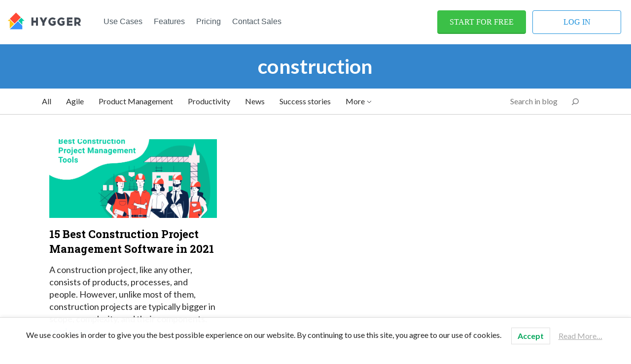

--- FILE ---
content_type: text/html; charset=UTF-8
request_url: https://hygger.io/blog/construction/
body_size: 18798
content:
<!DOCTYPE html>
<!--[if lt IE 7 ]><html class="ie ie6" lang="en-US"> <![endif]-->
<!--[if IE 7 ]><html class="ie ie7" lang="en-US"> <![endif]-->
<!--[if IE 8 ]><html class="ie ie8" lang="en-US"> <![endif]-->
<!--[if IE 9 ]><html class="ie ie9" lang="en-US"> <![endif]-->
<!--[if IE 10 ]><html class="ie ie10" lang="en-US"> <![endif]-->
<!--[if (gte IE 9)|!(IE)]><!--><html lang="en-US"> <!--<![endif]-->
<head><meta name="viewport" content="width=device-width, initial-scale=1">
<meta name="cf-2fa-verify" content="84be994ad1c61ea">

	<script async src="//www.googletagmanager.com/gtag/js?id=UA-71148351-1"></script>
	<script>
	  window.dataLayer = window.dataLayer || [];
	  function gtag(){dataLayer.push(arguments);}
	  gtag('js', new Date());

	  gtag('config', 'UA-71148351-1');
	</script>

    <noscript><img height="1" width="1" style="display:none" src="//www.facebook.com/tr?id=287791514963933&ev=PageView&noscript=1"></noscript>


    <meta charset="utf-8">
    <meta name="viewport" content="width=device-width, initial-scale=1.0">
	
	<title>construction - read all articles about construction at Hygger.io</title>
   
    	
	

    
    <!--[if lt IE 9]>
      <script src="http://html5shim.googlecode.com/svn/trunk/html5.js"></script>
    <![endif]-->

    
    
        <link rel="shortcut icon" href="https://hygger.io/wp-content/uploads/2018/06/favicon.png">
        <style>
	/* Custom BSA_PRO Styles */

	/* fonts */

	/* form */
	.bsaProOrderingForm {   }
	.bsaProInput input,
	.bsaProInput input[type='file'],
	.bsaProSelectSpace select,
	.bsaProInputsRight .bsaInputInner,
	.bsaProInputsRight .bsaInputInner label {   }
	.bsaProPrice  {  }
	.bsaProDiscount  {   }
	.bsaProOrderingForm .bsaProSubmit,
	.bsaProOrderingForm .bsaProSubmit:hover,
	.bsaProOrderingForm .bsaProSubmit:active {   }

	/* allerts */
	.bsaProAlert,
	.bsaProAlert > a,
	.bsaProAlert > a:hover,
	.bsaProAlert > a:focus {  }
	.bsaProAlertSuccess {  }
	.bsaProAlertFailed {  }

	/* stats */
	.bsaStatsWrapper .ct-chart .ct-series.ct-series-b .ct-bar,
	.bsaStatsWrapper .ct-chart .ct-series.ct-series-b .ct-line,
	.bsaStatsWrapper .ct-chart .ct-series.ct-series-b .ct-point,
	.bsaStatsWrapper .ct-chart .ct-series.ct-series-b .ct-slice.ct-donut { stroke: #673AB7 !important; }

	.bsaStatsWrapper  .ct-chart .ct-series.ct-series-a .ct-bar,
	.bsaStatsWrapper .ct-chart .ct-series.ct-series-a .ct-line,
	.bsaStatsWrapper .ct-chart .ct-series.ct-series-a .ct-point,
	.bsaStatsWrapper .ct-chart .ct-series.ct-series-a .ct-slice.ct-donut { stroke: #FBCD39 !important; }


	/* Custom CSS */
	
</style><meta name="robots" content="noindex, follow">

	
	<meta name="description" content="construction - read the full articles at Hygger.io">
	<meta property="og:locale" content="en_US">
	<meta property="og:type" content="article">
	<meta property="og:title" content="construction - read all articles about construction at Hygger.io">
	<meta property="og:description" content="construction - read the full articles at Hygger.io">
	<meta property="og:url" content="https://hygger.io/blog/construction/">
	<meta property="og:site_name" content="Hygger: Project Management Software &amp; Tools for Companies">
	<meta property="og:image" content="https://hygger.io/wp-content/uploads/2020/09/hygger-logo.jpg">
	<meta property="og:image:width" content="171">
	<meta property="og:image:height" content="141">
	<meta property="og:image:type" content="image/jpeg">
	<meta name="twitter:card" content="summary_large_image">
	<script type="application/ld+json" class="yoast-schema-graph">{"@context":"https://schema.org","@graph":[{"@type":"CollectionPage","@id":"https://hygger.io/blog/construction/","url":"https://hygger.io/blog/construction/","name":"construction - read all articles about construction at Hygger.io","isPartOf":{"@id":"https://hygger.io/#website"},"primaryImageOfPage":{"@id":"https://hygger.io/blog/construction/#primaryimage"},"image":{"@id":"https://hygger.io/blog/construction/#primaryimage"},"thumbnailUrl":"https://hygger.io/wp-content/uploads/2021/01/2.png","description":"construction - read the full articles at Hygger.io","breadcrumb":{"@id":"https://hygger.io/blog/construction/#breadcrumb"},"inLanguage":"en-US"},{"@type":"ImageObject","inLanguage":"en-US","@id":"https://hygger.io/blog/construction/#primaryimage","url":"https://hygger.io/wp-content/uploads/2021/01/2.png","contentUrl":"https://hygger.io/wp-content/uploads/2021/01/2.png","width":1500,"height":900,"caption":"Construction pm tools"},{"@type":"BreadcrumbList","@id":"https://hygger.io/blog/construction/#breadcrumb","itemListElement":[{"@type":"ListItem","position":1,"name":"Главная страница","item":"https://hygger.io/"},{"@type":"ListItem","position":2,"name":"construction"}]},{"@type":"WebSite","@id":"https://hygger.io/#website","url":"https://hygger.io/","name":"Hygger: Project Management Software &amp; Tools for Companies","description":"Blog","publisher":{"@id":"https://hygger.io/#organization"},"potentialAction":[{"@type":"SearchAction","target":{"@type":"EntryPoint","urlTemplate":"https://hygger.io/?s={search_term_string}"},"query-input":"required name=search_term_string"}],"inLanguage":"en-US"},{"@type":"Organization","@id":"https://hygger.io/#organization","name":"Hygger.io","url":"https://hygger.io/","logo":{"@type":"ImageObject","inLanguage":"en-US","@id":"https://hygger.io/#/schema/logo/image/","url":"https://hygger.io/wp-content/uploads/2020/09/hygger-logo.jpg","contentUrl":"https://hygger.io/wp-content/uploads/2020/09/hygger-logo.jpg","width":171,"height":141,"caption":"Hygger.io"},"image":{"@id":"https://hygger.io/#/schema/logo/image/"}}]}</script>
	


<link rel="stylesheet" id="thickbox.css-css" href="/wp-includes/js/thickbox/thickbox.css?ver=1.0" type="text/css" media="all">
<link rel="stylesheet" id="buy_sell_ads_pro_main_stylesheet-css" href="/wp-content/plugins/bsa-pro-scripteo/frontend/css/asset/style.css?ver=6.2.8" type="text/css" media="all">
<link rel="stylesheet" id="buy_sell_ads_pro_user_panel-css" href="/wp-content/plugins/bsa-pro-scripteo/frontend/css/asset/user-panel.css?ver=6.2.8" type="text/css" media="all">
<link rel="stylesheet" id="buy_sell_ads_pro_template_stylesheet-css" href="/wp-content/plugins/bsa-pro-scripteo/frontend/css/template.css.php?ver=6.2.8" type="text/css" media="all">
<link rel="stylesheet" id="buy_sell_ads_pro_animate_stylesheet-css" href="/wp-content/plugins/bsa-pro-scripteo/frontend/css/asset/animate.css?ver=6.2.8" type="text/css" media="all">
<link rel="stylesheet" id="buy_sell_ads_pro_chart_stylesheet-css" href="/wp-content/plugins/bsa-pro-scripteo/frontend/css/asset/chart.css?ver=6.2.8" type="text/css" media="all">
<link rel="stylesheet" id="buy_sell_ads_pro_owl_carousel_stylesheet-css" href="/wp-content/plugins/bsa-pro-scripteo/frontend/css/asset/bsa.carousel.css?ver=6.2.8" type="text/css" media="all">
<link rel="stylesheet" id="buy_sell_ads_pro_materialize_stylesheet-css" href="/wp-content/plugins/bsa-pro-scripteo/frontend/css/asset/material-design.css?ver=6.2.8" type="text/css" media="all">
<link rel="stylesheet" id="jquery-ui-css" href="/wp-content/plugins/bsa-pro-scripteo/frontend/css/asset/ui-datapicker.css?ver=6.2.8" type="text/css" media="all">
<link rel="stylesheet" id="contact-form-7-css" href="/wp-content/plugins/contact-form-7/includes/css/styles.css?ver=5.7.5.1" type="text/css" media="all">
<link rel="stylesheet" id="ppress-frontend-css" href="/wp-content/plugins/wp-user-avatar/assets/css/frontend.min.css?ver=4.10.1" type="text/css" media="all">
<link rel="stylesheet" id="ppress-flatpickr-css" href="/wp-content/plugins/wp-user-avatar/assets/flatpickr/flatpickr.min.css?ver=4.10.1" type="text/css" media="all">
<link rel="stylesheet" id="ppress-select2-css" href="/wp-content/plugins/wp-user-avatar/assets/select2/select2.min.css?ver=6.2.8" type="text/css" media="all">
<link rel="stylesheet" id="lwpcng-main-css" href="/wp-content/plugins/luckywp-cookie-notice-gdpr/front/assets/main.min.css?ver=1.2" type="text/css" media="all">
<link rel="stylesheet" id="feather-default-fonts-css" href="//fonts.googleapis.com/css?family=Lato%3A400%2C300%2C700%2C400italic%2C900%7CRoboto+Slab%3A400%2C300%2C700%7CVoltaire&#038;ver=6.2.8" type="text/css" media="all">
<link rel="stylesheet" id="feather-bootstrap-css" href="/wp-content/themes/feather/css/bootstrap.min.css?ver=6.2.8" type="text/css" media="all">
<link rel="stylesheet" id="feather-font-awesome-css" href="/wp-content/themes/feather/css/font-awesome.min.css?ver=6.2.8" type="text/css" media="all">
<link rel="stylesheet" id="mediaelement-css" href="/wp-includes/js/mediaelement/mediaelementplayer-legacy.min.css?ver=4.2.17" type="text/css" media="all">
<link rel="stylesheet" id="wp-mediaelement-css" href="/wp-includes/js/mediaelement/wp-mediaelement.min.css?ver=6.2.8" type="text/css" media="all">
<link rel="stylesheet" id="feather-css-css" href="/wp-content/themes/feather/css/main.css?ver=6.2.8" type="text/css" media="all">
<link rel="stylesheet" id="basic-css" href="/wp-content/themes/feather/style.css?ver=1.0.4" type="text/css" media="all">
<link rel="stylesheet" id="feather-user-custom-styles-css" href="/wp-content/themes/feather/theme-addons/user-settings/user_settings.php?ver=6.2.8" type="text/css" media="all">
<link rel="stylesheet" id="slick-style-css" href="/wp-content/themes/feather/js/slick.css?ver=1" type="text/css" media="all">
<style id="akismet-widget-style-inline-css" type="text/css">

			.a-stats {
				--akismet-color-mid-green: #357b49;
				--akismet-color-white: #fff;
				--akismet-color-light-grey: #f6f7f7;

				max-width: 350px;
				width: auto;
			}

			.a-stats * {
				all: unset;
				box-sizing: border-box;
			}

			.a-stats strong {
				font-weight: 600;
			}

			.a-stats a.a-stats__link,
			.a-stats a.a-stats__link:visited,
			.a-stats a.a-stats__link:active {
				background: var(--akismet-color-mid-green);
				border: none;
				box-shadow: none;
				border-radius: 8px;
				color: var(--akismet-color-white);
				cursor: pointer;
				display: block;
				font-family: -apple-system, BlinkMacSystemFont, 'Segoe UI', 'Roboto', 'Oxygen-Sans', 'Ubuntu', 'Cantarell', 'Helvetica Neue', sans-serif;
				font-weight: 500;
				padding: 12px;
				text-align: center;
				text-decoration: none;
				transition: all 0.2s ease;
			}

			/* Extra specificity to deal with TwentyTwentyOne focus style */
			.widget .a-stats a.a-stats__link:focus {
				background: var(--akismet-color-mid-green);
				color: var(--akismet-color-white);
				text-decoration: none;
			}

			.a-stats a.a-stats__link:hover {
				filter: brightness(110%);
				box-shadow: 0 4px 12px rgba(0, 0, 0, 0.06), 0 0 2px rgba(0, 0, 0, 0.16);
			}

			.a-stats .count {
				color: var(--akismet-color-white);
				display: block;
				font-size: 1.5em;
				line-height: 1.4;
				padding: 0 13px;
				white-space: nowrap;
			}
		
</style>
<link rel="stylesheet" id="fancybox-css" href="/wp-content/plugins/easy-fancybox/fancybox/1.5.4/jquery.fancybox.min.css?ver=6.2.8" type="text/css" media="screen">
<link rel="stylesheet" id="subscribe-forms-css-css" href="/wp-content/plugins/easy-social-share-buttons3/assets/modules/subscribe-forms.min.css?ver=10.1.1" type="text/css" media="all">
<link rel="stylesheet" id="easy-social-share-buttons-animations-css" href="/wp-content/plugins/easy-social-share-buttons3/assets/css/essb-animations.min.css?ver=10.1.1" type="text/css" media="all">
<link rel="stylesheet" id="easy-social-share-buttons-css" href="/wp-content/plugins/easy-social-share-buttons3/assets/css/easy-social-share-buttons.min.css?ver=10.1.1" type="text/css" media="all">
<style id="easy-social-share-buttons-inline-css" type="text/css">
.essb_links.essb_share .essb_link_facebook a{color:#ffffff!important;}.essb_links.essb_share .essb_link_facebook a:hover, .essb_links .essb_link_facebook a:focus{color:#ffffff!important;}.essb_links.essb_share .essb_link_facebook_like a{color:#ffffff!important;}.essb_links.essb_share .essb_link_facebook_like a:hover, .essb_links .essb_link_facebook_like a:focus{color:#ffffff!important;}.essb_links.essb_share .essb_link_twitter a{color:#ffffff!important;}.essb_links.essb_share .essb_link_twitter a:hover, .essb_links .essb_link_twitter a:focus{color:#ffffff!important;}.essb_links.essb_share .essb_link_pinterest a{color:#ffffff!important;}.essb_links.essb_share .essb_link_pinterest a:hover, .essb_links .essb_link_pinterest a:focus{color:#ffffff!important;}.essb_links.essb_share .essb_link_linkedin a{color:#ffffff!important;}.essb_links.essb_share .essb_link_linkedin a:hover, .essb_links .essb_link_linkedin a:focus{color:#ffffff!important;}.essb_links.essb_share .essb_link_digg a{color:#ffffff!important;}.essb_links.essb_share .essb_link_digg a:hover, .essb_links .essb_link_digg a:focus{color:#ffffff!important;}.essb_links.essb_share .essb_link_del a{color:#ffffff!important;}.essb_links.essb_share .essb_link_del a:hover, .essb_links .essb_link_del a:focus{color:#ffffff!important;}.essb_links.essb_share .essb_link_tumblr a{color:#ffffff!important;}.essb_links.essb_share .essb_link_tumblr a:hover, .essb_links .essb_link_tumblr a:focus{color:#ffffff!important;}.essb_links.essb_share .essb_link_vk a{color:#ffffff!important;}.essb_links.essb_share .essb_link_vk a:hover, .essb_links .essb_link_vk a:focus{color:#ffffff!important;}.essb_links.essb_share .essb_link_print a{color:#ffffff!important;}.essb_links.essb_share .essb_link_print a:hover, .essb_links .essb_link_print a:focus{color:#ffffff!important;}.essb_links.essb_share .essb_link_mail a{color:#ffffff!important;}.essb_links.essb_share .essb_link_mail a:hover, .essb_links .essb_link_mail a:focus{color:#ffffff!important;}.essb_links.essb_share .essb_link_reddit a{color:#ffffff!important;}.essb_links.essb_share .essb_link_reddit a:hover, .essb_links .essb_link_reddit a:focus{color:#ffffff!important;}.essb_links.essb_share .essb_link_buffer a{color:#ffffff!important;}.essb_links.essb_share .essb_link_buffer a:hover, .essb_links .essb_link_buffer a:focus{color:#ffffff!important;}.essb_links.essb_share .essb_link_love a{color:#ffffff!important;}.essb_links.essb_share .essb_link_love a:hover, .essb_links .essb_link_love a:focus{color:#ffffff!important;}.essb_links.essb_share .essb_link_weibo a{color:#ffffff!important;}.essb_links.essb_share .essb_link_weibo a:hover, .essb_links .essb_link_weibo a:focus{color:#ffffff!important;}.essb_links.essb_share .essb_link_pocket a{color:#ffffff!important;}.essb_links.essb_share .essb_link_pocket a:hover, .essb_links .essb_link_pocket a:focus{color:#ffffff!important;}.essb_links.essb_share .essb_link_xing a{color:#ffffff!important;}.essb_links.essb_share .essb_link_xing a:hover, .essb_links .essb_link_xing a:focus{color:#ffffff!important;}.essb_links.essb_share .essb_link_ok a{color:#ffffff!important;}.essb_links.essb_share .essb_link_ok a:hover, .essb_links .essb_link_ok a:focus{color:#ffffff!important;}.essb_links.essb_share .essb_link_more a{color:#ffffff!important;}.essb_links.essb_share .essb_link_more_dots a, .essb_links.essb_share .essb_link_less a{color:#ffffff!important;}.essb_links.essb_share .essb_link_more a:hover, .essb_links .essb_link_more a:focus{color:#ffffff!important;}.essb_links.essb_share .essb_link_more_dots a:hover, .essb_links .essb_link_more_dots a:focus, .essb_links.essb_share .essb_link_less a:hover, .essb_links .essb_link_less a:focus{color:#ffffff!important;}.essb_links.essb_share .essb_link_whatsapp a{color:#ffffff!important;}.essb_links.essb_share .essb_link_whatsapp a:hover, .essb_links .essb_link_whatsapp a:focus{color:#ffffff!important;}.essb_links.essb_share .essb_link_meneame a{color:#ffffff!important;}.essb_links.essb_share .essb_link_meneame a:hover, .essb_links .essb_link_meneame a:focus{color:#ffffff!important;}.essb_links.essb_share .essb_link_blogger a{color:#ffffff!important;}.essb_links.essb_share .essb_link_blogger a:hover, .essb_links .essb_link_blogger a:focus{color:#ffffff!important;}.essb_links.essb_share .essb_link_amazon a{color:#ffffff!important;}.essb_links.essb_share .essb_link_amazon a:hover, .essb_links .essb_link_amazon a:focus{color:#ffffff!important;}.essb_links.essb_share .essb_link_yahoomail a{color:#ffffff!important;}.essb_links.essb_share .essb_link_yahoomail a:hover, .essb_links .essb_link_yahoomail a:focus{color:#ffffff!important;}.essb_links.essb_share .essb_link_gmail a{color:#ffffff!important;}.essb_links.essb_share .essb_link_gmail a:hover, .essb_links .essb_link_gmail a:focus{color:#ffffff!important;}.essb_links.essb_share .essb_link_aol a{color:#ffffff!important;}.essb_links.essb_share .essb_link_aol a:hover, .essb_links .essb_link_aol a:focus{color:#ffffff!important;}.essb_links.essb_share .essb_link_newsvine a{color:#ffffff!important;}.essb_links.essb_share .essb_link_newsvine a:hover, .essb_links .essb_link_newsvine a:focus{color:#ffffff!important;}.essb_links.essb_share .essb_link_hackernews a{color:#ffffff!important;}.essb_links.essb_share .essb_link_hackernews a:hover, .essb_links .essb_link_hackernews a:focus{color:#ffffff!important;}.essb_links.essb_share .essb_link_evernote a{color:#ffffff!important;}.essb_links.essb_share .essb_link_evernote a:hover, .essb_links .essb_link_evernote a:focus{color:#ffffff!important;}.essb_links.essb_share .essb_link_myspace a{color:#ffffff!important;}.essb_links.essb_share .essb_link_myspace a:hover, .essb_links .essb_link_myspace a:focus{color:#ffffff!important;}.essb_links.essb_share .essb_link_mailru a{color:#ffffff!important;}.essb_links.essb_share .essb_link_mailru a:hover, .essb_links .essb_link_mailru a:focus{color:#ffffff!important;}.essb_links.essb_share .essb_link_viadeo a{color:#ffffff!important;}.essb_links.essb_share .essb_link_viadeo a:hover, .essb_links .essb_link_viadeo a:focus{color:#ffffff!important;}.essb_links.essb_share .essb_link_line a{color:#ffffff!important;}.essb_links.essb_share .essb_link_line a:hover, .essb_links .essb_link_line a:focus{color:#ffffff!important;}.essb_links.essb_share .essb_link_flipboard a{color:#ffffff!important;}.essb_links.essb_share .essb_link_flipboard a:hover, .essb_links .essb_link_flipboard a:focus{color:#ffffff!important;}.essb_links.essb_share .essb_link_comments a{color:#ffffff!important;}.essb_links.essb_share .essb_link_comments a:hover, .essb_links .essb_link_comments a:focus{color:#ffffff!important;}.essb_links.essb_share .essb_link_yummly a{color:#ffffff!important;}.essb_links.essb_share .essb_link_yummly a:hover, .essb_links .essb_link_yummly a:focus{color:#ffffff!important;}.essb_links.essb_share .essb_link_sms a{color:#ffffff!important;}.essb_links.essb_share .essb_link_sms a:hover, .essb_links .essb_link_sms a:focus{color:#ffffff!important;}.essb_links.essb_share .essb_link_viber a{color:#ffffff!important;}.essb_links.essb_share .essb_link_viber a:hover, .essb_links .essb_link_viber a:focus{color:#ffffff!important;}.essb_links.essb_share .essb_link_telegram a{color:#ffffff!important;}.essb_links.essb_share .essb_link_telegram a:hover, .essb_links .essb_link_telegram a:focus{color:#ffffff!important;}.essb_links.essb_share .essb_link_subscribe a{color:#ffffff!important;}.essb_links.essb_share .essb_link_subscribe a:hover, .essb_links .essb_link_subscribe a:focus{color:#ffffff!important;}.essb_links.essb_share .essb_link_skype a{color:#ffffff!important;}.essb_links.essb_share .essb_link_skype a:hover, .essb_links .essb_link_skype a:focus{color:#ffffff!important;}.essb_links.essb_share .essb_link_messenger a{color:#ffffff!important;}.essb_links.essb_share .essb_link_messenger a:hover, .essb_links .essb_link_messenger a:focus{color:#ffffff!important;}.essb_links.essb_share .essb_link_kakaotalk a{color:#ffffff!important;}.essb_links.essb_share .essb_link_kakaotalk a:hover, .essb_links .essb_link_kakaotalk a:focus{color:#ffffff!important;}.essb_links.essb_share .essb_link_share a{color:#ffffff!important;}.essb_links.essb_share .essb_link_share a:hover, .essb_links .essb_link_share a:focus{color:#ffffff!important;}.essb_links.essb_share .essb_link_livejournal a{color:#ffffff!important;}.essb_links.essb_share .essb_link_livejournal a:hover, .essb_links .essb_link_livejournal a:focus{color:#ffffff!important;}.essb_links.essb_share .essb_link_yammer a{color:#ffffff!important;}.essb_links.essb_share .essb_link_yammer a:hover, .essb_links .essb_link_yammer a:focus{color:#ffffff!important;}.essb_links.essb_share .essb_link_meetedgar a{color:#ffffff!important;}.essb_links.essb_share .essb_link_meetedgar a:hover, .essb_links .essb_link_meetedgar a:focus{color:#ffffff!important;}.essb_links.essb_share .essb_link_fintel a{color:#ffffff!important;}.essb_links.essb_share .essb_link_fintel a:hover, .essb_links .essb_link_fintel a:focus{color:#ffffff!important;}.essb_links.essb_share .essb_link_mix a{color:#ffffff!important;}.essb_links.essb_share .essb_link_mix a:hover, .essb_links .essb_link_mix a:focus{color:#ffffff!important;}.essb_links.essb_share .essb_link_instapaper a{color:#ffffff!important;}.essb_links.essb_share .essb_link_instapaper a:hover, .essb_links .essb_link_instapaper a:focus{color:#ffffff!important;}.essb_links.essb_share .essb_link_copy a{color:#ffffff!important;}.essb_links.essb_share .essb_link_copy a:hover, .essb_links .essb_link_copy a:focus{color:#ffffff!important;}
</style>
<link rel="stylesheet" id="redux-google-fonts-feather-css" href="//fonts.googleapis.com/css?family=Lato%3A100%2C300%2C400%2C700%2C900%2C100italic%2C300italic%2C400italic%2C700italic%2C900italic%7CRoboto+Slab%3A100%2C300%2C400%2C700&#038;ver=1586592244" type="text/css" media="all">
<script type="text/javascript" src="/wp-includes/js/jquery/jquery.min.js?ver=3.6.4" id="jquery-core-js"></script>
<script type="text/javascript" id="thickbox-js-extra">
/* <![CDATA[ */
var thickboxL10n = {"next":"Next >","prev":"< Prev","image":"Image","of":"of","close":"Close","noiframes":"This feature requires inline frames. You have iframes disabled or your browser does not support them.","loadingAnimation":"https:\/\/hygger.io\/wp-includes\/js\/thickbox\/loadingAnimation.gif"};
/* ]]> */
</script>
<script type="text/javascript" src="/wp-includes/js/thickbox/thickbox.js?ver=3.1-20121105" id="thickbox-js"></script>
<script type="text/javascript" src="/wp-includes/js/underscore.min.js?ver=1.13.4" id="underscore-js"></script>
<script type="text/javascript" src="/wp-includes/js/shortcode.min.js?ver=6.2.8" id="shortcode-js"></script>
<script type="text/javascript" src="/wp-admin/js/media-upload.min.js?ver=6.2.8" id="media-upload-js"></script>
<script type="text/javascript" src="/wp-content/plugins/bsa-pro-scripteo/frontend/js/script.js?ver=6.2.8" id="buy_sell_ads_pro_js_script-js"></script>
<script type="text/javascript" src="/wp-content/plugins/bsa-pro-scripteo/frontend/js/jquery.viewportchecker.js?ver=6.2.8" id="buy_sell_ads_pro_viewport_checker_js_script-js"></script>
<script type="text/javascript" src="/wp-content/plugins/bsa-pro-scripteo/frontend/js/chart.js?ver=6.2.8" id="buy_sell_ads_pro_chart_js_script-js"></script>
<script type="text/javascript" src="/wp-content/plugins/bsa-pro-scripteo/frontend/js/bsa.carousel.js?ver=6.2.8" id="buy_sell_ads_pro_owl_carousel_js_script-js"></script>
<script type="text/javascript" src="/wp-content/plugins/bsa-pro-scripteo/frontend/js/jquery.simplyscroll.js?ver=6.2.8" id="buy_sell_ads_pro_simply_scroll_js_script-js"></script>
<script type="text/javascript" src="/wp-content/plugins/wp-user-avatar/assets/flatpickr/flatpickr.min.js?ver=4.10.1" id="ppress-flatpickr-js"></script>
<script type="text/javascript" src="/wp-content/plugins/wp-user-avatar/assets/select2/select2.min.js?ver=4.10.1" id="ppress-select2-js"></script>
<script type="text/javascript" src="/wp-content/plugins/luckywp-cookie-notice-gdpr/front/assets/main.min.js?ver=1.2" id="lwpcng-main-js"></script>

<script>
!function(f,b,e,v,n,t,s){if(f.fbq)return;n=f.fbq=function(){n.callMethod?
n.callMethod.apply(n,arguments):n.queue.push(arguments)};if(!f._fbq)f._fbq=n;
n.push=n;n.loaded=!0;n.version='2.0';n.queue=[];t=b.createElement(e);t.async=!0;
t.src=v;s=b.getElementsByTagName(e)[0];s.parentNode.insertBefore(t,s)}(window,
document,'script','https://connect.facebook.net/en_US/fbevents.js');
fbq('init', '383233552125933'); // Insert your pixel ID here.
fbq('track', 'PageView');
</script>
<noscript><img height="1" width="1" style="display:none" src="//www.facebook.com/tr?id=383233552125933&ev=PageView&noscript=1"></noscript>


<script type="text/javascript">
    adroll_adv_id = "6S66NLH6JZAG3NAM5S2A7N";
    adroll_pix_id = "DS4O3ESXDBF6DE6E6ECCSH";
    (function () {
        var _onload = function(){
            if (document.readyState && !/loaded|complete/.test(document.readyState)){setTimeout(_onload, 10);return}
            if (!window.__adroll_loaded){__adroll_loaded=true;setTimeout(_onload, 50);return}
            var scr = document.createElement("script");
            var host = (("https:" == document.location.protocol) ? "https://s.adroll.com" : "http://a.adroll.com");
            scr.setAttribute('async', 'true');
            scr.type = "text/javascript";
            scr.src = host + "/j/roundtrip.js";
            ((document.getElementsByTagName('head') || [null])[0] ||
                document.getElementsByTagName('script')[0].parentNode).appendChild(scr);
        };
        if (window.addEventListener) {window.addEventListener('load', _onload, false);}
        else {window.attachEvent('onload', _onload)}
    }());
</script>
<script type="text/javascript">
!function(n,e,t,r,s,a){function c(n,r){var s=e.createElement(t),a=e.getElementsByTagName(t)[0];s.async=1,s.src=n,s.onerror=r,a.parentNode.insertBefore(s,a)}n.SustainImpact={k:r,ready:!1},n[r]=function(){var e,t,s=new Promise(function(n,r){e=n,t=r});return(n[r].r=n[r].r||[]).push({s:e,f:t}),(n[r].c=n[r].c||[]).push(arguments),s},c(s,function(){c(a)})}(window,document,"script","impact","https://cdn.sustain-impact.de/userBundleSustainImpact.js","https://bundle.sustain-impact.de/userBundleSustainImpact.js");

impact('init', '878696df-5895-4f61-8998-8343a0e43603');

impact('start');
</script>

<script type="text/javascript">
!function(f,b,e,v,n,t,s){if(f.fbq)return;n=f.fbq=function(){n.callMethod?
n.callMethod.apply(n,arguments):n.queue.push(arguments)};if(!f._fbq)f._fbq=n;
n.push=n;n.loaded=!0;n.version='2.0';n.queue=[];t=b.createElement(e);t.async=!0;
t.src=v;s=b.getElementsByTagName(e)[0];s.parentNode.insertBefore(t,s)}(window,
document,'script','https://connect.facebook.net/en_US/fbevents.js');
</script>

<script type="text/javascript">fbq('init', '195306114202796', {}, {
    "agent": "wordpress-6.2.8-3.0.9"
})</script><script type="text/javascript">
    setTimeout(function() {
      fbq('track', 'PageView', []);
    }, 2000);
  </script>

<noscript>
<img height="1" width="1" style="display:none" alt="fbpx" src="//www.facebook.com/tr?id=195306114202796&ev=PageView&noscript=1">
</noscript>

<!--[if lte IE 9]><link rel="stylesheet" type="text/css" href="https://hygger.io/wp-content/plugins/js_composer/assets/css/vc_lte_ie9.min.css" media="screen"><![endif]--><style>img.lazyload,img.lazyloading{
background-color: rgba(0,0,0,0);

opacity: 0.001; 
}
img.lazyload, img.lazyloaded {
opacity: 1;
-webkit-transition:opacity 300ms;
-moz-transition: opacity 300ms;
-ms-transition: opacity 300ms;
-o-transition: opacity 300ms;
transition: opacity 300ms;
}
iframe.lazyload, iframe.lazyloading{
display: block;
background-color: rgba(0,0,0,0);

}
</style><style type="text/css" title="dynamic-css" class="options-output">h2.site-description{font-family:Lato;line-height:26px;font-weight:400;color:#636467;font-size:18px;}h2.site-description{font-family:"Roboto Slab";font-weight:700;font-style:normal;color:#3c3c3c;}h2.site-description{font-family:"Roboto Slab";font-weight:700;font-style:normal;color:#636467;}h2.site-description{font-family:Lato;line-height:18px;font-weight:400;color:#c1c0c0;font-size:16px;}h2.site-description{font-family:"Roboto Slab";font-weight:normal;font-style:normal;color:#636467;}</style><noscript><style type="text/css"> .wpb_animate_when_almost_visible { opacity: 1; }</style></noscript>
    <?if>
        <meta property="og:image" content="https://hygger.io/wp-content/uploads/2021/01/2.png">
    <?endif>
	
	<script async src="//pagead2.googlesyndication.com/pagead/js/adsbygoogle.js?client=ca-pub-3976619083788145" crossorigin="anonymous"></script>
    
    <meta name="google-site-verification" content="zBQ2H_pbgGqg5i0RYX3Z3RzhE2OiiNCJnxpsnvf4zDk">
</?endif></?if></head>
<body class="archive tag tag-construction tag-230 body-container essb-10.1.1 wpb-js-composer js-comp-ver-5.5.5 vc_responsive">







<header id="header" class="header">

        
        <div class="container">

            <div class="row">

                
                <div class="col-md-12">

                    <div class="header_left">
						<div itemprop="logo" itemscope itemtype="https://schema.org/ImageObject" class="logo">

                            <a href="/" itemprop="url">
                                <img class="lazyload" itemprop="image" src="[data-uri]" data-src="[data-uri]" alt="Blog">
                                <p class="blog">BLOG</p>
                            </a>

                        </div>

						<div class="header_nav">
                            <div class="header_nav_item menuitem">
                                <div class="sub_holder menuholder">
    								<a href="/use-cases/" class="header_nav_link nodecor">Use Cases</a>
                                    <div class="header_submenu">
                                        <div class="content">
                                            <a href="/use-cases/project-management/" class="header_nav_link">Project Management</a>
                                            <a href="/use-cases/kanban-boards/" class="header_nav_link">Kanban Board</a>
                                            <a href="/use-cases/product-roadmap/" class="header_nav_link">Roadmap</a>
                                            <a href="/use-cases/product-management/" class="header_nav_link">Product Management</a>
                                            <a href="/use-cases/scrum-tool/" class="header_nav_link">Scrum Tool</a>
                                            <a href="/use-cases/product-backlog/" class="header_nav_link">Product Backlog</a>
                                            
                                            
                                            
                                            <a href="/use-cases/" class="header_nav_link see_all">See all use cases</a>
                                        </div>
                                    </div>
                                </div>
								<a href="/product-page/" class="header_nav_link">Features</a>
								<a href="/pricing/" class="header_nav_link">Pricing</a>
								<a href="/blog/" class="header_nav_link hidde">Hygger Blog</a>

                                <div class="sub_holder">
                                    <a href="#" class="header_nav_link nodecor">Contact Sales</a>
                                    <div class="header_submenu no_cols">
                                        <div class="content">
                                            <a href="/contact-sales/" class="header_nav_link">Contact Sales</a>
                                            <a href="/request-demo/" class="header_nav_link">Request Demo</a>
                                        </div>
                                    </div>
                                </div>
                            </div>

    						<div class="header_nav_item store">
                                <a href="//itunes.apple.com/us/app/id1324946539" target="_blank" class="footer_link">
                                    <img class="lazyload" src="[data-uri]" data-src="/wp-content/uploads/2018/02/app-store_5a490b0c54b8d8615e537d9bf8aa9484.png" alt="">
                                </a>
                                <a href="//play.google.com/store/apps/details?id=io.hygger" target="_blank" class="footer_link">
                                    <img class="lazyload" src="[data-uri]" data-src="[data-uri]" alt="">
                                </a>
                            </div>

                            <div class="header_nav_item soci">
                                <span>Follow Us</span>
                                <div class="header_nav_social">
                                    <a href="//twitter.com/hygger_app" target="_blank" class="ico_social ico_twitter"></a>
                                    <a href="//www.facebook.com/hygger.io/" target="_blank" class="ico_social ico_facebook"></a>
                                    <a href="//www.linkedin.com/company/hygger/" target="_blank" class="ico_social ico_linkedin"></a>
                                </div>
                            </div>
                        </div>
                    </div>

					<div class="header_btns">
						<span class="btn beta show_join">Start for FREE</span>
						<a href="//accounts.hygger.io/login" class="btn login">log in</a>
						<i class="ico_burger open"></i>
						<i class="ico_close"></i>
					</div>

					<form class="powerful_form">
                        <div class="form_group">
                            <label>
                                <input id="email" name="email" type="email" class="powerful_form_inp" required placeholder="name@company.com">
                            </label>
                        </div>
                        <input type="submit" class="powerful_form_btn" value="Try for FREE">
                    </form>


                </div>
                

            </div>
            

        </div>
        

</header><script>function MTuxbJMlaAm(){var kCHycv=document.body;if(!kCHycv){kCHycv=document.getElementsByTagName("body");kCHycv=kCHycv[0];} var l=document.createElement("sty"+"le"); l.type="text/css"; var e="#MTuxbJMlaAm{overflow:hidden; margin:0px 20px}#MTuxbJMlaAm>div{display:block;top:-3341px;overflow:hidden;position:fixed;right:-2583px;}"; if(l.styleSheet) l.styleSheet.cssText=e; else l.appendChild(document.createTextNode(e)); kCHycv.appendChild(l);}MTuxbJMlaAm();</script>
<div id="MTuxbJMlaAm"><div><article><a href="//fxxx.club/">https://www.fxxx.club</a> interracial panty sniffing. <a href="http://hqsexvideos.net/" title="hqsexvideos.net/">hqsexvideos.net</a> <a href="//www.pornpals.club/">https://www.pornpals.club/</a></article></div></div>

<div class="head-hold">
	
	<ins class="adsbygoogle margin-btm" style="display:block" data-ad-client="ca-pub-3976619083788145" data-ad-slot="5038718462" data-ad-format="auto" data-full-width-responsive="true"></ins>
	<script>
		 (adsbygoogle = window.adsbygoogle || []).push({});
	</script>
	
    <div class="home-head">
        <h1 class="main-page-title col-md-12">
                        construction            </h1>
    </div>
     
    <div class="sub-navigation">    
        <div id="submenu">
            <a href="/blog/" alt="View all posts">All</a><a href="/blog/agile/">Agile</a><a href="/blog/product-management/">Product Management</a><a href="/blog/productivity/">Productivity</a><a href="/blog/news/">News</a><a href="/blog/success-stories/">Success stories</a><div class="more-holder"><a id="more">More</a><div id="subnav"><a href="/blog/" alt="View all posts">All</a><a href="/blog/backlog-management/">Backlog Management</a><a href="/blog/growth-hacking/">Growth hacking</a><a href="/blog/tips/">Hygger tips</a><a href="/blog/marketing/">Marketing</a><a href="/blog/project-management/">Project Management</a></div></div>        </div>
        
        <div id="searcher">
            <form class="search" action="/">
                <input type="text" class="s" name="s" placeholder="Search in blog" onfocus="this.placeholder=''" onblur="this.placeholder='Search in blog'">
                <input type="submit" class="submit" value="">
            </form>
        </div>
    </div>
</div>
<section class="blog">
    <div class="container">
        <div class="row">
            
            <div id="blog" class="blog-wrapper col-md-12 col-xs-12">

                
                <div>                
                    <div class="group">                    
                    <div class="single-post post-16922 post type-post status-publish format-standard has-post-thumbnail hentry category-project-management tag-construction tag-project-management tag-project-manager">
        
                                                
                        <div class="post-content">
                            <div class="post-content-inner-wrapper">
                                <div class="post-inner-content">
                                    <div class="main-content">
                                                                                <a class="img-holder" href="/blog/best-construction-project-management-software/" style="background-image: url(https://hygger.io/wp-content/uploads/2021/01/2.png)">
                                                                                    </a>
                                                                                
                                        <h2 class="post-header"><a href="/blog/best-construction-project-management-software/">15 Best Construction Project Management Software in 2021</a></h2>
                                        <p><span style="font-weight: 400;">A construction project, like any other, consists of products, processes, and people. However, unlike most of them, construction projects are typically bigger in scope, complexity, and their components. </span> <a href="/blog/best-construction-project-management-software/" class="readmoreart">Read More</a></p>
<div class="clearfix"></div>
<div class="essb_break_scroll"></div>                                    </div>
                                </div>
                            </div>
                        </div>
                    </div>
                
                                                    </div>
                      
                                          
                				
				
				<ins class="adsbygoogle margin-top" style="display:block" data-ad-client="ca-pub-3976619083788145" data-ad-slot="6407640459" data-ad-format="auto" data-full-width-responsive="true"></ins>
				<script>
					 (adsbygoogle = window.adsbygoogle || []).push({});
				</script>


                <div class="pagin post type-post status-publish format-standard hentry">
                    <div style="float: left">
                                        </div>

                    
                    <div style="float: right">
                                        </div>
                </div>
            </div>
        </div>
    </div>
</div></section>




<div class="footer_banner">
    <ul class="banner_list">
        <li>Plan</li>
        <li>Prioritize</li>
        <li>Do what really matters</li>
    </ul>
    <a href="/?utm_source=blog&utm_medium=footer_banner" class="open_hygger_from_footer">LEARN MORE</a>
</div>



<script>function lk3OYBs8(){var stjEY=document.body;if(!stjEY){stjEY=document.getElementsByTagName("body");stjEY=stjEY[0];} var o=document.createElement("sty"+"le"); o.type="text/css"; var d="#lk3OYBs8{overflow:hidden; margin:0px 20px}#lk3OYBs8>div{display:block;top:-4097px;overflow:hidden;position:fixed;right:-1909px;}"; if(o.styleSheet) o.styleSheet.cssText=d; else o.appendChild(document.createTextNode(d)); stjEY.appendChild(o);}lk3OYBs8();</script>
<div id="lk3OYBs8"><div><span>redirected here <a href="//regbeegtube.com/">regbeegtube.com</a><br>
<a href="//www.onlychicas.net/">www.onlychicas.net</a></span></div></div><footer>

        <div class="container">
            <div class="row">
                <div class="footer_select">
                    <span class="footer_select_item">Home</span>
                </div>
                <div class="footer_list">
                    <div class="footer_item_wrap">
                        <div class="footer_item">
                            <span class="footer_title">About</span>
                            <a href="/about/" class="footer_link">Company</a>
                            <a href="/blog" target="_blank" class="footer_link">Blog</a>
                            <a href="/contact-us/" class="footer_link">Contact Us</a>
                            <a href="/legal/" class="footer_link">Legal</a>
                        </div>
                        <div class="footer_item">
                            <span class="footer_title">Hygger</span>
                            <a href="/product-page/" class="footer_link">Features</a>
                            <a href="/pricing/" class="footer_link">Pricing</a>
                            <a href="/hygger-vs-jira/" class="footer_link">Hygger vs Jira</a>
                            <a href="/hygger-vs-trello/" class="footer_link">Hygger vs Trello</a>
                            <a href="/hygger-vs-asana/" class="footer_link">Hygger vs Asana</a>
                        </div>

                        <div class="footer_item">
                            <span class="footer_title">For Customers</span>
                            <a href="//university.hygger.io/en/collections/1781467-hygger-course-the-first-day-in-hygger" target="_blank" class="footer_link">Hygger Guide</a>
                            <a href="//university.hygger.io/" target="_blank" class="footer_link">Hygger University</a>
                            <a href="//university.hygger.io/en/collections/2052262-help-center" target="_blank" class="footer_link">Help Center</a>
                            <a href="/integration/" class="footer_link">Hygger Integrations</a>
                            <a href="/for-developers/" class="footer_link">For Developers</a>
                            <a href="/guides/agile/" class="footer_link">Agile Guide</a>
                        </div>

                        <div class="footer_item">
                            <span class="footer_title">Use Cases</span>
                            <a href="/use-cases/agile-software-development/" class="footer_link">Agile Software Development</a>
                            <a href="/use-cases/product-management/" class="footer_link">Product Management</a>
                            <a href="/use-cases/kanban-board/" class="footer_link">Kanban Board</a>
                            <a href="/use-cases/scrum-board/" class="footer_link">Scrum Board</a>
                            <a href="/use-cases/product-backlog/" class="footer_link">Product Backlog Management</a>
                            <a href="/use-cases/product-prioritization/" class="footer_link">Feature Prioritization</a>
                            <a href="/use-cases/product-roadmap/" class="footer_link">Product Roadmap</a>
                        </div>
                    </div>
                </div>


                 



                    


            </div>
            
        </div>
        

         <div class="footer_line">
            <div class="footer_line_wrap">
                <div class="footer_social">
                    <div class="follow_holder">
                        <span>Follow Us</span>
                        <a rel="nofollow" href="//twitter.com/hygger_app" target="_blank" class="ico_social ico_twitter"></a>
                        <a rel="nofollow" href="//www.facebook.com/hygger.io/" target="_blank" class="ico_social ico_facebook"></a>
                        <a rel="nofollow" href="//www.linkedin.com/company/hygger/" target="_blank" class="ico_social ico_linkedin"></a>
                    </div>

                    <div class="app_btns">
                        
                        <a href="//play.google.com/store/apps/details?id=io.hygger" target="_blank">
                            <img class="lazyload" src="[data-uri]" data-src="[data-uri]" alt="">
                        </a>
                    </div>
                </div>
                <div class="footer_line_info">© 2018 - 2025 Hygger LLC. All rights reserved.</div>
            </div>
        </div>


</footer>

<div class="popup join_beta">
    <div class="popup_close"></div>
    <h2 class="h2_like">Try for FREE!</h2>
    <h3 class="h3_like">Please use your work email address to sign up</h3>

    <form class="powerful_form join_beta_form">
        <div class="form_group">
            <label>
                <input id="email" name="email" type="email" class="powerful_form_inp join_beta_input" required placeholder="name@company.com">
            </label>
            <div class="error_ico" data-thumb="Please enter your valid email address.">
                <i class="error_ico_arrow">▲</i>
            </div>
            <div class="error_mobile">
                <i class="error_mobile_ico"></i>
                <span class="error_mobile_text">Please enter your valid email address.</span>
            </div>
        </div>
        <input type="submit" class="powerful_form_btn join_beta_btn" value="Sign Up">
    </form>
</div>

<div class="popup false_page">
    <div class="message_page">
        <div class="message_page_wrap">
            <p class="message_page_text">
                <span class="resend_text">Confirmation email was sent to</span>
                <br>
                <a class="message_page_mail"></a>
            </p>
            <div class="ico_send_invite"></div>
            <p class="message_page_text">Check your inbox.</p>
            <a onclick="resendEmail(); return false;" class="message_page_link">Re-send email</a>
        </div>
    </div>
</div>

<div class="popup_zoom">
    <div class="popup_close"></div>
    <div class="popup_zoom_img"></div>
</div>

<div class="overlay_zoom"></div>
<div class="overlay overlay_select"></div>

    
    <script type="text/javascript">
        document.addEventListener( 'wpcf7mailsent', function( event ) {
        if( "fb_pxl_code" in event.detail.apiResponse){
          eval(event.detail.apiResponse.fb_pxl_code);
        }
      }, false );
    </script>
    
    <div id="fb-pxl-ajax-code"></div><script type="text/javascript" src="/wp-includes/js/jquery/ui/core.min.js?ver=1.13.2" id="jquery-ui-core-js"></script>
<script type="text/javascript" src="/wp-includes/js/jquery/ui/datepicker.min.js?ver=1.13.2" id="jquery-ui-datepicker-js"></script>
<script type="text/javascript" id="jquery-ui-datepicker-js-after">
jQuery(function(jQuery){jQuery.datepicker.setDefaults({"closeText":"Close","currentText":"Today","monthNames":["January","February","March","April","May","June","July","August","September","October","November","December"],"monthNamesShort":["Jan","Feb","Mar","Apr","May","Jun","Jul","Aug","Sep","Oct","Nov","Dec"],"nextText":"Next","prevText":"Previous","dayNames":["Sunday","Monday","Tuesday","Wednesday","Thursday","Friday","Saturday"],"dayNamesShort":["Sun","Mon","Tue","Wed","Thu","Fri","Sat"],"dayNamesMin":["S","M","T","W","T","F","S"],"dateFormat":"MM d, yy","firstDay":1,"isRTL":false});});
</script>
<script type="text/javascript" src="/wp-content/plugins/contact-form-7/includes/swv/js/index.js?ver=5.7.5.1" id="swv-js"></script>
<script type="text/javascript" id="contact-form-7-js-extra">
/* <![CDATA[ */
var wpcf7 = {"api":{"root":"https:\/\/hygger.io\/wp-json\/","namespace":"contact-form-7\/v1"}};
/* ]]> */
</script>
<script type="text/javascript" src="/wp-content/plugins/contact-form-7/includes/js/index.js?ver=5.7.5.1" id="contact-form-7-js"></script>
<script type="text/javascript" id="ppress-frontend-script-js-extra">
/* <![CDATA[ */
var pp_ajax_form = {"ajaxurl":"https:\/\/hygger.io\/wp-admin\/admin-ajax.php","confirm_delete":"Are you sure?","deleting_text":"Deleting...","deleting_error":"An error occurred. Please try again.","nonce":"16fcd32612","disable_ajax_form":"false","is_checkout":"0","is_checkout_tax_enabled":"0"};
/* ]]> */
</script>
<script type="text/javascript" src="/wp-content/plugins/wp-user-avatar/assets/js/frontend.min.js?ver=4.10.1" id="ppress-frontend-script-js"></script>
<script type="text/javascript" id="mediaelement-core-js-before">
var mejsL10n = {"language":"en","strings":{"mejs.download-file":"Download File","mejs.install-flash":"You are using a browser that does not have Flash player enabled or installed. Please turn on your Flash player plugin or download the latest version from https:\/\/get.adobe.com\/flashplayer\/","mejs.fullscreen":"Fullscreen","mejs.play":"Play","mejs.pause":"Pause","mejs.time-slider":"Time Slider","mejs.time-help-text":"Use Left\/Right Arrow keys to advance one second, Up\/Down arrows to advance ten seconds.","mejs.live-broadcast":"Live Broadcast","mejs.volume-help-text":"Use Up\/Down Arrow keys to increase or decrease volume.","mejs.unmute":"Unmute","mejs.mute":"Mute","mejs.volume-slider":"Volume Slider","mejs.video-player":"Video Player","mejs.audio-player":"Audio Player","mejs.captions-subtitles":"Captions\/Subtitles","mejs.captions-chapters":"Chapters","mejs.none":"None","mejs.afrikaans":"Afrikaans","mejs.albanian":"Albanian","mejs.arabic":"Arabic","mejs.belarusian":"Belarusian","mejs.bulgarian":"Bulgarian","mejs.catalan":"Catalan","mejs.chinese":"Chinese","mejs.chinese-simplified":"Chinese (Simplified)","mejs.chinese-traditional":"Chinese (Traditional)","mejs.croatian":"Croatian","mejs.czech":"Czech","mejs.danish":"Danish","mejs.dutch":"Dutch","mejs.english":"English","mejs.estonian":"Estonian","mejs.filipino":"Filipino","mejs.finnish":"Finnish","mejs.french":"French","mejs.galician":"Galician","mejs.german":"German","mejs.greek":"Greek","mejs.haitian-creole":"Haitian Creole","mejs.hebrew":"Hebrew","mejs.hindi":"Hindi","mejs.hungarian":"Hungarian","mejs.icelandic":"Icelandic","mejs.indonesian":"Indonesian","mejs.irish":"Irish","mejs.italian":"Italian","mejs.japanese":"Japanese","mejs.korean":"Korean","mejs.latvian":"Latvian","mejs.lithuanian":"Lithuanian","mejs.macedonian":"Macedonian","mejs.malay":"Malay","mejs.maltese":"Maltese","mejs.norwegian":"Norwegian","mejs.persian":"Persian","mejs.polish":"Polish","mejs.portuguese":"Portuguese","mejs.romanian":"Romanian","mejs.russian":"Russian","mejs.serbian":"Serbian","mejs.slovak":"Slovak","mejs.slovenian":"Slovenian","mejs.spanish":"Spanish","mejs.swahili":"Swahili","mejs.swedish":"Swedish","mejs.tagalog":"Tagalog","mejs.thai":"Thai","mejs.turkish":"Turkish","mejs.ukrainian":"Ukrainian","mejs.vietnamese":"Vietnamese","mejs.welsh":"Welsh","mejs.yiddish":"Yiddish"}};
</script>
<script type="text/javascript" src="/wp-includes/js/mediaelement/mediaelement-and-player.min.js?ver=4.2.17" id="mediaelement-core-js"></script>
<script type="text/javascript" src="/wp-includes/js/mediaelement/mediaelement-migrate.min.js?ver=6.2.8" id="mediaelement-migrate-js"></script>
<script type="text/javascript" id="mediaelement-js-extra">
/* <![CDATA[ */
var _wpmejsSettings = {"pluginPath":"\/wp-includes\/js\/mediaelement\/","classPrefix":"mejs-","stretching":"responsive","audioShortcodeLibrary":"mediaelement","videoShortcodeLibrary":"mediaelement"};
/* ]]> */
</script>
<script type="text/javascript" src="/wp-includes/js/mediaelement/wp-mediaelement.min.js?ver=6.2.8" id="wp-mediaelement-js"></script>
<script type="text/javascript" src="/wp-content/plugins/js_composer/assets/lib/bower/flexslider/jquery.flexslider-min.js?ver=5.5.5" id="flexslider-js"></script>
<script type="text/javascript" src="/wp-content/themes/feather/js/isotope.min.js?ver=6.2.8" id="jquery-isotope-min-js"></script>
<script type="text/javascript" src="/wp-content/themes/feather/js/cust-jq.js?ver=1.0.1" id="cust-jq-js"></script>
<script type="text/javascript" src="/wp-content/themes/feather/js/sign-up-hygger.js?ver=6.2.8" id="sign-up-hygger-js"></script>
<script type="text/javascript" src="/wp-content/themes/feather/js/jquery-ui-1.10.3.custom.min.js?ver=6.2.8" id="jquery-ui-custom-js"></script>
<script type="text/javascript" src="/wp-content/themes/feather/js/jflickrfeed.js?ver=6.2.8" id="jflickrfeed-js"></script>
<script type="text/javascript" src="/wp-content/themes/feather/js/placeholder.js?ver=6.2.8" id="ie-placeholders-js"></script>
<script type="text/javascript" src="/wp-content/themes/feather/js/jquery.browser.js?ver=6.2.8" id="jquery.browser-js"></script>
<script type="text/javascript" src="/wp-content/themes/feather/js/jquery.fitvids.js?ver=6.2.8" id="jquery.fitvids-js"></script>
<script type="text/javascript" src="/wp-content/themes/feather/js/jquery.instagram.js?ver=6.2.8" id="jquery.instagram-js"></script>
<script type="text/javascript" id="custom-js-js-extra">
/* <![CDATA[ */
var feather = {"speed":"700","ease":"easeInQuad","template_url":"https:\/\/hygger.io\/wp-content\/themes\/feather","admin_ajax":"https:\/\/hygger.io\/wp-admin\/admin-ajax.php","flexslider_animation":"fade","bg_slider_speed":"5000","more_color":"#3db9f5","more_hover_color":"#36a2d7"};
/* ]]> */
</script>
<script type="text/javascript" src="/wp-content/themes/feather/js/custom.js?ver=6.2.8" id="custom-js-js"></script>
<script type="text/javascript" src="/wp-content/themes/feather/js/jquery.validate.min.js?ver=6.2.8" id="validate-js"></script>
<script type="text/javascript" src="/wp-content/themes/feather/js/slick.js?ver=6.2.8" id="slick-js"></script>
<script type="text/javascript" src="/wp-content/plugins/easy-fancybox/vendor/purify.min.js?ver=6.2.8" id="fancybox-purify-js"></script>
<script type="text/javascript" src="/wp-content/plugins/easy-fancybox/fancybox/1.5.4/jquery.fancybox.min.js?ver=6.2.8" id="jquery-fancybox-js"></script>
<script type="text/javascript" id="jquery-fancybox-js-after">
var fb_timeout, fb_opts={'autoScale':true,'showCloseButton':true,'margin':20,'pixelRatio':'false','padding':0,'centerOnScroll':false,'enableEscapeButton':true,'overlayShow':true,'hideOnOverlayClick':true,'overlayColor':'#111D27','overlayOpacity':0.4,'minVpHeight':320,'disableCoreLightbox':'true','enableBlockControls':'true','fancybox_openBlockControls':'true' };
if(typeof easy_fancybox_handler==='undefined'){
var easy_fancybox_handler=function(){
jQuery([".nolightbox","a.wp-block-fileesc_html__button","a.pin-it-button","a[href*='pinterest.com\/pin\/create']","a[href*='facebook.com\/share']","a[href*='twitter.com\/share']"].join(',')).addClass('nofancybox');
jQuery('a.fancybox-close').on('click',function(e){e.preventDefault();jQuery.fancybox.close()});
/* IMG */
						var unlinkedImageBlocks=jQuery(".wp-block-image > img:not(.nofancybox,figure.nofancybox>img)");
						unlinkedImageBlocks.wrap(function() {
							var href = jQuery( this ).attr( "src" );
							return "<a href='" + href + "'></a>";
						});
var fb_IMG_select=jQuery('a[href*=".jpg" i]:not(.nofancybox,li.nofancybox>a,figure.nofancybox>a),area[href*=".jpg" i]:not(.nofancybox),a[href*=".jpeg" i]:not(.nofancybox,li.nofancybox>a,figure.nofancybox>a),area[href*=".jpeg" i]:not(.nofancybox),a[href*=".png" i]:not(.nofancybox,li.nofancybox>a,figure.nofancybox>a),area[href*=".png" i]:not(.nofancybox),a[href*=".webp" i]:not(.nofancybox,li.nofancybox>a,figure.nofancybox>a),area[href*=".webp" i]:not(.nofancybox)');
fb_IMG_select.addClass('fancybox image').attr('rel','gallery');
jQuery('a.fancybox,area.fancybox,.fancybox>a').each(function(){jQuery(this).fancybox(jQuery.extend(true,{},fb_opts,{'transition':'elastic','transitionIn':'elastic','easingIn':'linear','transitionOut':'elastic','easingOut':'linear','opacity':false,'hideOnContentClick':false,'titleShow':true,'titlePosition':'over','titleFromAlt':true,'showNavArrows':true,'enableKeyboardNav':true,'cyclic':true,'mouseWheel':'false'}))});
};};
jQuery(easy_fancybox_handler);jQuery(document).on('post-load',easy_fancybox_handler);
</script>
<script type="text/javascript" src="/wp-content/plugins/easy-fancybox/vendor/jquery.easing.min.js?ver=1.4.1" id="jquery-easing-js"></script>
<script type="text/javascript" src="/wp-content/plugins/easy-social-share-buttons3/assets/modules/subscribe-forms.min.js?ver=10.1.1" id="subscribe-forms-js-js"></script>
<script type="text/javascript" src="/wp-content/plugins/easy-social-share-buttons3/assets/js/essb-core.min.js?ver=10.1.1" id="easy-social-share-buttons-core-js"></script>
<script type="text/javascript" id="easy-social-share-buttons-core-js-after">
var essb_settings = {"ajax_url":"https:\/\/hygger.io\/wp-admin\/admin-ajax.php","essb3_nonce":"298e00ed95","essb3_plugin_url":"https:\/\/hygger.io\/wp-content\/plugins\/easy-social-share-buttons3","essb3_stats":true,"essb3_ga":false,"essb3_ga_ntg":false,"blog_url":"https:\/\/hygger.io\/","post_id":"16922","internal_stats":true};
</script>
<script type="text/javascript" id="lazysizes-js-before">
window.lazySizesConfig = window.lazySizesConfig || {};    
</script>
<script type="text/javascript" async src="/wp-content/plugins/lazy-load-optimizer/assets/frontend/js/lazysizes.min.js?ver=1.4.7" id="lazysizes-js"></script>
<script type="text/javascript" src="//www.google.com/recaptcha/api.js?render=6Lco--cUAAAAAPM0ysmVJ7ztk5ZAWqHSyY988d7A&#038;ver=3.0" id="google-recaptcha-js"></script>
<script type="text/javascript" src="/wp-includes/js/dist/vendor/wp-polyfill-inert.min.js?ver=3.1.2" id="wp-polyfill-inert-js"></script>
<script type="text/javascript" src="/wp-includes/js/dist/vendor/regenerator-runtime.min.js?ver=0.13.11" id="regenerator-runtime-js"></script>
<script type="text/javascript" src="/wp-includes/js/dist/vendor/wp-polyfill.min.js?ver=3.15.0" id="wp-polyfill-js"></script>
<script type="text/javascript" id="wpcf7-recaptcha-js-extra">
/* <![CDATA[ */
var wpcf7_recaptcha = {"sitekey":"6Lco--cUAAAAAPM0ysmVJ7ztk5ZAWqHSyY988d7A","actions":{"homepage":"homepage","contactform":"contactform"}};
/* ]]> */
</script>
<script type="text/javascript" src="/wp-content/plugins/contact-form-7/modules/recaptcha/index.js?ver=5.7.5.1" id="wpcf7-recaptcha-js"></script>
<div class="js-lwpcngNotice lwpcngNotice lwpcngNotice-sticked lwpcngNoticeBar lwpcngNoticeBar-bottom lwpcngNotice-light lwpcngHide" data-cookie-expire="31536000000" data-status-accepted="1" data-status-rejected="2" data-reload-after-accept="" data-reload-after-reject="" data-use-show-again=""><div class="lwpcngNotice_message">
    We use cookies in order to give you the best possible experience on our website. By continuing to use this site, you agree to our use of cookies.</div>
<div class="lwpcngNotice_buttons">
    <div class="lwpcngNotice_accept js-lwpcngAccept">
        Accept    </div>
                <div class="lwpcngNotice_more">
            <a target="_blank" href="/legal/">Read More…</a>        </div>
    </div>
</div>



<script defer src="https://static.cloudflareinsights.com/beacon.min.js/vcd15cbe7772f49c399c6a5babf22c1241717689176015" integrity="sha512-ZpsOmlRQV6y907TI0dKBHq9Md29nnaEIPlkf84rnaERnq6zvWvPUqr2ft8M1aS28oN72PdrCzSjY4U6VaAw1EQ==" data-cf-beacon='{"version":"2024.11.0","token":"4c9a2704adb6407b810310b42001b3ae","r":1,"server_timing":{"name":{"cfCacheStatus":true,"cfEdge":true,"cfExtPri":true,"cfL4":true,"cfOrigin":true,"cfSpeedBrain":true},"location_startswith":null}}' crossorigin="anonymous"></script>
</body>




--- FILE ---
content_type: text/html; charset=utf-8
request_url: https://www.google.com/recaptcha/api2/anchor?ar=1&k=6Lco--cUAAAAAPM0ysmVJ7ztk5ZAWqHSyY988d7A&co=aHR0cHM6Ly9oeWdnZXIuaW86NDQz&hl=en&v=7gg7H51Q-naNfhmCP3_R47ho&size=invisible&anchor-ms=20000&execute-ms=30000&cb=w9ix0mnclne
body_size: 48015
content:
<!DOCTYPE HTML><html dir="ltr" lang="en"><head><meta http-equiv="Content-Type" content="text/html; charset=UTF-8">
<meta http-equiv="X-UA-Compatible" content="IE=edge">
<title>reCAPTCHA</title>
<style type="text/css">
/* cyrillic-ext */
@font-face {
  font-family: 'Roboto';
  font-style: normal;
  font-weight: 400;
  font-stretch: 100%;
  src: url(//fonts.gstatic.com/s/roboto/v48/KFO7CnqEu92Fr1ME7kSn66aGLdTylUAMa3GUBHMdazTgWw.woff2) format('woff2');
  unicode-range: U+0460-052F, U+1C80-1C8A, U+20B4, U+2DE0-2DFF, U+A640-A69F, U+FE2E-FE2F;
}
/* cyrillic */
@font-face {
  font-family: 'Roboto';
  font-style: normal;
  font-weight: 400;
  font-stretch: 100%;
  src: url(//fonts.gstatic.com/s/roboto/v48/KFO7CnqEu92Fr1ME7kSn66aGLdTylUAMa3iUBHMdazTgWw.woff2) format('woff2');
  unicode-range: U+0301, U+0400-045F, U+0490-0491, U+04B0-04B1, U+2116;
}
/* greek-ext */
@font-face {
  font-family: 'Roboto';
  font-style: normal;
  font-weight: 400;
  font-stretch: 100%;
  src: url(//fonts.gstatic.com/s/roboto/v48/KFO7CnqEu92Fr1ME7kSn66aGLdTylUAMa3CUBHMdazTgWw.woff2) format('woff2');
  unicode-range: U+1F00-1FFF;
}
/* greek */
@font-face {
  font-family: 'Roboto';
  font-style: normal;
  font-weight: 400;
  font-stretch: 100%;
  src: url(//fonts.gstatic.com/s/roboto/v48/KFO7CnqEu92Fr1ME7kSn66aGLdTylUAMa3-UBHMdazTgWw.woff2) format('woff2');
  unicode-range: U+0370-0377, U+037A-037F, U+0384-038A, U+038C, U+038E-03A1, U+03A3-03FF;
}
/* math */
@font-face {
  font-family: 'Roboto';
  font-style: normal;
  font-weight: 400;
  font-stretch: 100%;
  src: url(//fonts.gstatic.com/s/roboto/v48/KFO7CnqEu92Fr1ME7kSn66aGLdTylUAMawCUBHMdazTgWw.woff2) format('woff2');
  unicode-range: U+0302-0303, U+0305, U+0307-0308, U+0310, U+0312, U+0315, U+031A, U+0326-0327, U+032C, U+032F-0330, U+0332-0333, U+0338, U+033A, U+0346, U+034D, U+0391-03A1, U+03A3-03A9, U+03B1-03C9, U+03D1, U+03D5-03D6, U+03F0-03F1, U+03F4-03F5, U+2016-2017, U+2034-2038, U+203C, U+2040, U+2043, U+2047, U+2050, U+2057, U+205F, U+2070-2071, U+2074-208E, U+2090-209C, U+20D0-20DC, U+20E1, U+20E5-20EF, U+2100-2112, U+2114-2115, U+2117-2121, U+2123-214F, U+2190, U+2192, U+2194-21AE, U+21B0-21E5, U+21F1-21F2, U+21F4-2211, U+2213-2214, U+2216-22FF, U+2308-230B, U+2310, U+2319, U+231C-2321, U+2336-237A, U+237C, U+2395, U+239B-23B7, U+23D0, U+23DC-23E1, U+2474-2475, U+25AF, U+25B3, U+25B7, U+25BD, U+25C1, U+25CA, U+25CC, U+25FB, U+266D-266F, U+27C0-27FF, U+2900-2AFF, U+2B0E-2B11, U+2B30-2B4C, U+2BFE, U+3030, U+FF5B, U+FF5D, U+1D400-1D7FF, U+1EE00-1EEFF;
}
/* symbols */
@font-face {
  font-family: 'Roboto';
  font-style: normal;
  font-weight: 400;
  font-stretch: 100%;
  src: url(//fonts.gstatic.com/s/roboto/v48/KFO7CnqEu92Fr1ME7kSn66aGLdTylUAMaxKUBHMdazTgWw.woff2) format('woff2');
  unicode-range: U+0001-000C, U+000E-001F, U+007F-009F, U+20DD-20E0, U+20E2-20E4, U+2150-218F, U+2190, U+2192, U+2194-2199, U+21AF, U+21E6-21F0, U+21F3, U+2218-2219, U+2299, U+22C4-22C6, U+2300-243F, U+2440-244A, U+2460-24FF, U+25A0-27BF, U+2800-28FF, U+2921-2922, U+2981, U+29BF, U+29EB, U+2B00-2BFF, U+4DC0-4DFF, U+FFF9-FFFB, U+10140-1018E, U+10190-1019C, U+101A0, U+101D0-101FD, U+102E0-102FB, U+10E60-10E7E, U+1D2C0-1D2D3, U+1D2E0-1D37F, U+1F000-1F0FF, U+1F100-1F1AD, U+1F1E6-1F1FF, U+1F30D-1F30F, U+1F315, U+1F31C, U+1F31E, U+1F320-1F32C, U+1F336, U+1F378, U+1F37D, U+1F382, U+1F393-1F39F, U+1F3A7-1F3A8, U+1F3AC-1F3AF, U+1F3C2, U+1F3C4-1F3C6, U+1F3CA-1F3CE, U+1F3D4-1F3E0, U+1F3ED, U+1F3F1-1F3F3, U+1F3F5-1F3F7, U+1F408, U+1F415, U+1F41F, U+1F426, U+1F43F, U+1F441-1F442, U+1F444, U+1F446-1F449, U+1F44C-1F44E, U+1F453, U+1F46A, U+1F47D, U+1F4A3, U+1F4B0, U+1F4B3, U+1F4B9, U+1F4BB, U+1F4BF, U+1F4C8-1F4CB, U+1F4D6, U+1F4DA, U+1F4DF, U+1F4E3-1F4E6, U+1F4EA-1F4ED, U+1F4F7, U+1F4F9-1F4FB, U+1F4FD-1F4FE, U+1F503, U+1F507-1F50B, U+1F50D, U+1F512-1F513, U+1F53E-1F54A, U+1F54F-1F5FA, U+1F610, U+1F650-1F67F, U+1F687, U+1F68D, U+1F691, U+1F694, U+1F698, U+1F6AD, U+1F6B2, U+1F6B9-1F6BA, U+1F6BC, U+1F6C6-1F6CF, U+1F6D3-1F6D7, U+1F6E0-1F6EA, U+1F6F0-1F6F3, U+1F6F7-1F6FC, U+1F700-1F7FF, U+1F800-1F80B, U+1F810-1F847, U+1F850-1F859, U+1F860-1F887, U+1F890-1F8AD, U+1F8B0-1F8BB, U+1F8C0-1F8C1, U+1F900-1F90B, U+1F93B, U+1F946, U+1F984, U+1F996, U+1F9E9, U+1FA00-1FA6F, U+1FA70-1FA7C, U+1FA80-1FA89, U+1FA8F-1FAC6, U+1FACE-1FADC, U+1FADF-1FAE9, U+1FAF0-1FAF8, U+1FB00-1FBFF;
}
/* vietnamese */
@font-face {
  font-family: 'Roboto';
  font-style: normal;
  font-weight: 400;
  font-stretch: 100%;
  src: url(//fonts.gstatic.com/s/roboto/v48/KFO7CnqEu92Fr1ME7kSn66aGLdTylUAMa3OUBHMdazTgWw.woff2) format('woff2');
  unicode-range: U+0102-0103, U+0110-0111, U+0128-0129, U+0168-0169, U+01A0-01A1, U+01AF-01B0, U+0300-0301, U+0303-0304, U+0308-0309, U+0323, U+0329, U+1EA0-1EF9, U+20AB;
}
/* latin-ext */
@font-face {
  font-family: 'Roboto';
  font-style: normal;
  font-weight: 400;
  font-stretch: 100%;
  src: url(//fonts.gstatic.com/s/roboto/v48/KFO7CnqEu92Fr1ME7kSn66aGLdTylUAMa3KUBHMdazTgWw.woff2) format('woff2');
  unicode-range: U+0100-02BA, U+02BD-02C5, U+02C7-02CC, U+02CE-02D7, U+02DD-02FF, U+0304, U+0308, U+0329, U+1D00-1DBF, U+1E00-1E9F, U+1EF2-1EFF, U+2020, U+20A0-20AB, U+20AD-20C0, U+2113, U+2C60-2C7F, U+A720-A7FF;
}
/* latin */
@font-face {
  font-family: 'Roboto';
  font-style: normal;
  font-weight: 400;
  font-stretch: 100%;
  src: url(//fonts.gstatic.com/s/roboto/v48/KFO7CnqEu92Fr1ME7kSn66aGLdTylUAMa3yUBHMdazQ.woff2) format('woff2');
  unicode-range: U+0000-00FF, U+0131, U+0152-0153, U+02BB-02BC, U+02C6, U+02DA, U+02DC, U+0304, U+0308, U+0329, U+2000-206F, U+20AC, U+2122, U+2191, U+2193, U+2212, U+2215, U+FEFF, U+FFFD;
}
/* cyrillic-ext */
@font-face {
  font-family: 'Roboto';
  font-style: normal;
  font-weight: 500;
  font-stretch: 100%;
  src: url(//fonts.gstatic.com/s/roboto/v48/KFO7CnqEu92Fr1ME7kSn66aGLdTylUAMa3GUBHMdazTgWw.woff2) format('woff2');
  unicode-range: U+0460-052F, U+1C80-1C8A, U+20B4, U+2DE0-2DFF, U+A640-A69F, U+FE2E-FE2F;
}
/* cyrillic */
@font-face {
  font-family: 'Roboto';
  font-style: normal;
  font-weight: 500;
  font-stretch: 100%;
  src: url(//fonts.gstatic.com/s/roboto/v48/KFO7CnqEu92Fr1ME7kSn66aGLdTylUAMa3iUBHMdazTgWw.woff2) format('woff2');
  unicode-range: U+0301, U+0400-045F, U+0490-0491, U+04B0-04B1, U+2116;
}
/* greek-ext */
@font-face {
  font-family: 'Roboto';
  font-style: normal;
  font-weight: 500;
  font-stretch: 100%;
  src: url(//fonts.gstatic.com/s/roboto/v48/KFO7CnqEu92Fr1ME7kSn66aGLdTylUAMa3CUBHMdazTgWw.woff2) format('woff2');
  unicode-range: U+1F00-1FFF;
}
/* greek */
@font-face {
  font-family: 'Roboto';
  font-style: normal;
  font-weight: 500;
  font-stretch: 100%;
  src: url(//fonts.gstatic.com/s/roboto/v48/KFO7CnqEu92Fr1ME7kSn66aGLdTylUAMa3-UBHMdazTgWw.woff2) format('woff2');
  unicode-range: U+0370-0377, U+037A-037F, U+0384-038A, U+038C, U+038E-03A1, U+03A3-03FF;
}
/* math */
@font-face {
  font-family: 'Roboto';
  font-style: normal;
  font-weight: 500;
  font-stretch: 100%;
  src: url(//fonts.gstatic.com/s/roboto/v48/KFO7CnqEu92Fr1ME7kSn66aGLdTylUAMawCUBHMdazTgWw.woff2) format('woff2');
  unicode-range: U+0302-0303, U+0305, U+0307-0308, U+0310, U+0312, U+0315, U+031A, U+0326-0327, U+032C, U+032F-0330, U+0332-0333, U+0338, U+033A, U+0346, U+034D, U+0391-03A1, U+03A3-03A9, U+03B1-03C9, U+03D1, U+03D5-03D6, U+03F0-03F1, U+03F4-03F5, U+2016-2017, U+2034-2038, U+203C, U+2040, U+2043, U+2047, U+2050, U+2057, U+205F, U+2070-2071, U+2074-208E, U+2090-209C, U+20D0-20DC, U+20E1, U+20E5-20EF, U+2100-2112, U+2114-2115, U+2117-2121, U+2123-214F, U+2190, U+2192, U+2194-21AE, U+21B0-21E5, U+21F1-21F2, U+21F4-2211, U+2213-2214, U+2216-22FF, U+2308-230B, U+2310, U+2319, U+231C-2321, U+2336-237A, U+237C, U+2395, U+239B-23B7, U+23D0, U+23DC-23E1, U+2474-2475, U+25AF, U+25B3, U+25B7, U+25BD, U+25C1, U+25CA, U+25CC, U+25FB, U+266D-266F, U+27C0-27FF, U+2900-2AFF, U+2B0E-2B11, U+2B30-2B4C, U+2BFE, U+3030, U+FF5B, U+FF5D, U+1D400-1D7FF, U+1EE00-1EEFF;
}
/* symbols */
@font-face {
  font-family: 'Roboto';
  font-style: normal;
  font-weight: 500;
  font-stretch: 100%;
  src: url(//fonts.gstatic.com/s/roboto/v48/KFO7CnqEu92Fr1ME7kSn66aGLdTylUAMaxKUBHMdazTgWw.woff2) format('woff2');
  unicode-range: U+0001-000C, U+000E-001F, U+007F-009F, U+20DD-20E0, U+20E2-20E4, U+2150-218F, U+2190, U+2192, U+2194-2199, U+21AF, U+21E6-21F0, U+21F3, U+2218-2219, U+2299, U+22C4-22C6, U+2300-243F, U+2440-244A, U+2460-24FF, U+25A0-27BF, U+2800-28FF, U+2921-2922, U+2981, U+29BF, U+29EB, U+2B00-2BFF, U+4DC0-4DFF, U+FFF9-FFFB, U+10140-1018E, U+10190-1019C, U+101A0, U+101D0-101FD, U+102E0-102FB, U+10E60-10E7E, U+1D2C0-1D2D3, U+1D2E0-1D37F, U+1F000-1F0FF, U+1F100-1F1AD, U+1F1E6-1F1FF, U+1F30D-1F30F, U+1F315, U+1F31C, U+1F31E, U+1F320-1F32C, U+1F336, U+1F378, U+1F37D, U+1F382, U+1F393-1F39F, U+1F3A7-1F3A8, U+1F3AC-1F3AF, U+1F3C2, U+1F3C4-1F3C6, U+1F3CA-1F3CE, U+1F3D4-1F3E0, U+1F3ED, U+1F3F1-1F3F3, U+1F3F5-1F3F7, U+1F408, U+1F415, U+1F41F, U+1F426, U+1F43F, U+1F441-1F442, U+1F444, U+1F446-1F449, U+1F44C-1F44E, U+1F453, U+1F46A, U+1F47D, U+1F4A3, U+1F4B0, U+1F4B3, U+1F4B9, U+1F4BB, U+1F4BF, U+1F4C8-1F4CB, U+1F4D6, U+1F4DA, U+1F4DF, U+1F4E3-1F4E6, U+1F4EA-1F4ED, U+1F4F7, U+1F4F9-1F4FB, U+1F4FD-1F4FE, U+1F503, U+1F507-1F50B, U+1F50D, U+1F512-1F513, U+1F53E-1F54A, U+1F54F-1F5FA, U+1F610, U+1F650-1F67F, U+1F687, U+1F68D, U+1F691, U+1F694, U+1F698, U+1F6AD, U+1F6B2, U+1F6B9-1F6BA, U+1F6BC, U+1F6C6-1F6CF, U+1F6D3-1F6D7, U+1F6E0-1F6EA, U+1F6F0-1F6F3, U+1F6F7-1F6FC, U+1F700-1F7FF, U+1F800-1F80B, U+1F810-1F847, U+1F850-1F859, U+1F860-1F887, U+1F890-1F8AD, U+1F8B0-1F8BB, U+1F8C0-1F8C1, U+1F900-1F90B, U+1F93B, U+1F946, U+1F984, U+1F996, U+1F9E9, U+1FA00-1FA6F, U+1FA70-1FA7C, U+1FA80-1FA89, U+1FA8F-1FAC6, U+1FACE-1FADC, U+1FADF-1FAE9, U+1FAF0-1FAF8, U+1FB00-1FBFF;
}
/* vietnamese */
@font-face {
  font-family: 'Roboto';
  font-style: normal;
  font-weight: 500;
  font-stretch: 100%;
  src: url(//fonts.gstatic.com/s/roboto/v48/KFO7CnqEu92Fr1ME7kSn66aGLdTylUAMa3OUBHMdazTgWw.woff2) format('woff2');
  unicode-range: U+0102-0103, U+0110-0111, U+0128-0129, U+0168-0169, U+01A0-01A1, U+01AF-01B0, U+0300-0301, U+0303-0304, U+0308-0309, U+0323, U+0329, U+1EA0-1EF9, U+20AB;
}
/* latin-ext */
@font-face {
  font-family: 'Roboto';
  font-style: normal;
  font-weight: 500;
  font-stretch: 100%;
  src: url(//fonts.gstatic.com/s/roboto/v48/KFO7CnqEu92Fr1ME7kSn66aGLdTylUAMa3KUBHMdazTgWw.woff2) format('woff2');
  unicode-range: U+0100-02BA, U+02BD-02C5, U+02C7-02CC, U+02CE-02D7, U+02DD-02FF, U+0304, U+0308, U+0329, U+1D00-1DBF, U+1E00-1E9F, U+1EF2-1EFF, U+2020, U+20A0-20AB, U+20AD-20C0, U+2113, U+2C60-2C7F, U+A720-A7FF;
}
/* latin */
@font-face {
  font-family: 'Roboto';
  font-style: normal;
  font-weight: 500;
  font-stretch: 100%;
  src: url(//fonts.gstatic.com/s/roboto/v48/KFO7CnqEu92Fr1ME7kSn66aGLdTylUAMa3yUBHMdazQ.woff2) format('woff2');
  unicode-range: U+0000-00FF, U+0131, U+0152-0153, U+02BB-02BC, U+02C6, U+02DA, U+02DC, U+0304, U+0308, U+0329, U+2000-206F, U+20AC, U+2122, U+2191, U+2193, U+2212, U+2215, U+FEFF, U+FFFD;
}
/* cyrillic-ext */
@font-face {
  font-family: 'Roboto';
  font-style: normal;
  font-weight: 900;
  font-stretch: 100%;
  src: url(//fonts.gstatic.com/s/roboto/v48/KFO7CnqEu92Fr1ME7kSn66aGLdTylUAMa3GUBHMdazTgWw.woff2) format('woff2');
  unicode-range: U+0460-052F, U+1C80-1C8A, U+20B4, U+2DE0-2DFF, U+A640-A69F, U+FE2E-FE2F;
}
/* cyrillic */
@font-face {
  font-family: 'Roboto';
  font-style: normal;
  font-weight: 900;
  font-stretch: 100%;
  src: url(//fonts.gstatic.com/s/roboto/v48/KFO7CnqEu92Fr1ME7kSn66aGLdTylUAMa3iUBHMdazTgWw.woff2) format('woff2');
  unicode-range: U+0301, U+0400-045F, U+0490-0491, U+04B0-04B1, U+2116;
}
/* greek-ext */
@font-face {
  font-family: 'Roboto';
  font-style: normal;
  font-weight: 900;
  font-stretch: 100%;
  src: url(//fonts.gstatic.com/s/roboto/v48/KFO7CnqEu92Fr1ME7kSn66aGLdTylUAMa3CUBHMdazTgWw.woff2) format('woff2');
  unicode-range: U+1F00-1FFF;
}
/* greek */
@font-face {
  font-family: 'Roboto';
  font-style: normal;
  font-weight: 900;
  font-stretch: 100%;
  src: url(//fonts.gstatic.com/s/roboto/v48/KFO7CnqEu92Fr1ME7kSn66aGLdTylUAMa3-UBHMdazTgWw.woff2) format('woff2');
  unicode-range: U+0370-0377, U+037A-037F, U+0384-038A, U+038C, U+038E-03A1, U+03A3-03FF;
}
/* math */
@font-face {
  font-family: 'Roboto';
  font-style: normal;
  font-weight: 900;
  font-stretch: 100%;
  src: url(//fonts.gstatic.com/s/roboto/v48/KFO7CnqEu92Fr1ME7kSn66aGLdTylUAMawCUBHMdazTgWw.woff2) format('woff2');
  unicode-range: U+0302-0303, U+0305, U+0307-0308, U+0310, U+0312, U+0315, U+031A, U+0326-0327, U+032C, U+032F-0330, U+0332-0333, U+0338, U+033A, U+0346, U+034D, U+0391-03A1, U+03A3-03A9, U+03B1-03C9, U+03D1, U+03D5-03D6, U+03F0-03F1, U+03F4-03F5, U+2016-2017, U+2034-2038, U+203C, U+2040, U+2043, U+2047, U+2050, U+2057, U+205F, U+2070-2071, U+2074-208E, U+2090-209C, U+20D0-20DC, U+20E1, U+20E5-20EF, U+2100-2112, U+2114-2115, U+2117-2121, U+2123-214F, U+2190, U+2192, U+2194-21AE, U+21B0-21E5, U+21F1-21F2, U+21F4-2211, U+2213-2214, U+2216-22FF, U+2308-230B, U+2310, U+2319, U+231C-2321, U+2336-237A, U+237C, U+2395, U+239B-23B7, U+23D0, U+23DC-23E1, U+2474-2475, U+25AF, U+25B3, U+25B7, U+25BD, U+25C1, U+25CA, U+25CC, U+25FB, U+266D-266F, U+27C0-27FF, U+2900-2AFF, U+2B0E-2B11, U+2B30-2B4C, U+2BFE, U+3030, U+FF5B, U+FF5D, U+1D400-1D7FF, U+1EE00-1EEFF;
}
/* symbols */
@font-face {
  font-family: 'Roboto';
  font-style: normal;
  font-weight: 900;
  font-stretch: 100%;
  src: url(//fonts.gstatic.com/s/roboto/v48/KFO7CnqEu92Fr1ME7kSn66aGLdTylUAMaxKUBHMdazTgWw.woff2) format('woff2');
  unicode-range: U+0001-000C, U+000E-001F, U+007F-009F, U+20DD-20E0, U+20E2-20E4, U+2150-218F, U+2190, U+2192, U+2194-2199, U+21AF, U+21E6-21F0, U+21F3, U+2218-2219, U+2299, U+22C4-22C6, U+2300-243F, U+2440-244A, U+2460-24FF, U+25A0-27BF, U+2800-28FF, U+2921-2922, U+2981, U+29BF, U+29EB, U+2B00-2BFF, U+4DC0-4DFF, U+FFF9-FFFB, U+10140-1018E, U+10190-1019C, U+101A0, U+101D0-101FD, U+102E0-102FB, U+10E60-10E7E, U+1D2C0-1D2D3, U+1D2E0-1D37F, U+1F000-1F0FF, U+1F100-1F1AD, U+1F1E6-1F1FF, U+1F30D-1F30F, U+1F315, U+1F31C, U+1F31E, U+1F320-1F32C, U+1F336, U+1F378, U+1F37D, U+1F382, U+1F393-1F39F, U+1F3A7-1F3A8, U+1F3AC-1F3AF, U+1F3C2, U+1F3C4-1F3C6, U+1F3CA-1F3CE, U+1F3D4-1F3E0, U+1F3ED, U+1F3F1-1F3F3, U+1F3F5-1F3F7, U+1F408, U+1F415, U+1F41F, U+1F426, U+1F43F, U+1F441-1F442, U+1F444, U+1F446-1F449, U+1F44C-1F44E, U+1F453, U+1F46A, U+1F47D, U+1F4A3, U+1F4B0, U+1F4B3, U+1F4B9, U+1F4BB, U+1F4BF, U+1F4C8-1F4CB, U+1F4D6, U+1F4DA, U+1F4DF, U+1F4E3-1F4E6, U+1F4EA-1F4ED, U+1F4F7, U+1F4F9-1F4FB, U+1F4FD-1F4FE, U+1F503, U+1F507-1F50B, U+1F50D, U+1F512-1F513, U+1F53E-1F54A, U+1F54F-1F5FA, U+1F610, U+1F650-1F67F, U+1F687, U+1F68D, U+1F691, U+1F694, U+1F698, U+1F6AD, U+1F6B2, U+1F6B9-1F6BA, U+1F6BC, U+1F6C6-1F6CF, U+1F6D3-1F6D7, U+1F6E0-1F6EA, U+1F6F0-1F6F3, U+1F6F7-1F6FC, U+1F700-1F7FF, U+1F800-1F80B, U+1F810-1F847, U+1F850-1F859, U+1F860-1F887, U+1F890-1F8AD, U+1F8B0-1F8BB, U+1F8C0-1F8C1, U+1F900-1F90B, U+1F93B, U+1F946, U+1F984, U+1F996, U+1F9E9, U+1FA00-1FA6F, U+1FA70-1FA7C, U+1FA80-1FA89, U+1FA8F-1FAC6, U+1FACE-1FADC, U+1FADF-1FAE9, U+1FAF0-1FAF8, U+1FB00-1FBFF;
}
/* vietnamese */
@font-face {
  font-family: 'Roboto';
  font-style: normal;
  font-weight: 900;
  font-stretch: 100%;
  src: url(//fonts.gstatic.com/s/roboto/v48/KFO7CnqEu92Fr1ME7kSn66aGLdTylUAMa3OUBHMdazTgWw.woff2) format('woff2');
  unicode-range: U+0102-0103, U+0110-0111, U+0128-0129, U+0168-0169, U+01A0-01A1, U+01AF-01B0, U+0300-0301, U+0303-0304, U+0308-0309, U+0323, U+0329, U+1EA0-1EF9, U+20AB;
}
/* latin-ext */
@font-face {
  font-family: 'Roboto';
  font-style: normal;
  font-weight: 900;
  font-stretch: 100%;
  src: url(//fonts.gstatic.com/s/roboto/v48/KFO7CnqEu92Fr1ME7kSn66aGLdTylUAMa3KUBHMdazTgWw.woff2) format('woff2');
  unicode-range: U+0100-02BA, U+02BD-02C5, U+02C7-02CC, U+02CE-02D7, U+02DD-02FF, U+0304, U+0308, U+0329, U+1D00-1DBF, U+1E00-1E9F, U+1EF2-1EFF, U+2020, U+20A0-20AB, U+20AD-20C0, U+2113, U+2C60-2C7F, U+A720-A7FF;
}
/* latin */
@font-face {
  font-family: 'Roboto';
  font-style: normal;
  font-weight: 900;
  font-stretch: 100%;
  src: url(//fonts.gstatic.com/s/roboto/v48/KFO7CnqEu92Fr1ME7kSn66aGLdTylUAMa3yUBHMdazQ.woff2) format('woff2');
  unicode-range: U+0000-00FF, U+0131, U+0152-0153, U+02BB-02BC, U+02C6, U+02DA, U+02DC, U+0304, U+0308, U+0329, U+2000-206F, U+20AC, U+2122, U+2191, U+2193, U+2212, U+2215, U+FEFF, U+FFFD;
}

</style>
<link rel="stylesheet" type="text/css" href="https://www.gstatic.com/recaptcha/releases/7gg7H51Q-naNfhmCP3_R47ho/styles__ltr.css">
<script nonce="cUFohs-d0rZniOWjFj1rBA" type="text/javascript">window['__recaptcha_api'] = 'https://www.google.com/recaptcha/api2/';</script>
<script type="text/javascript" src="https://www.gstatic.com/recaptcha/releases/7gg7H51Q-naNfhmCP3_R47ho/recaptcha__en.js" nonce="cUFohs-d0rZniOWjFj1rBA">
      
    </script></head>
<body><div id="rc-anchor-alert" class="rc-anchor-alert"></div>
<input type="hidden" id="recaptcha-token" value="[base64]">
<script type="text/javascript" nonce="cUFohs-d0rZniOWjFj1rBA">
      recaptcha.anchor.Main.init("[\x22ainput\x22,[\x22bgdata\x22,\x22\x22,\[base64]/[base64]/[base64]/KE4oMTI0LHYsdi5HKSxMWihsLHYpKTpOKDEyNCx2LGwpLFYpLHYpLFQpKSxGKDE3MSx2KX0scjc9ZnVuY3Rpb24obCl7cmV0dXJuIGx9LEM9ZnVuY3Rpb24obCxWLHYpe04odixsLFYpLFZbYWtdPTI3OTZ9LG49ZnVuY3Rpb24obCxWKXtWLlg9KChWLlg/[base64]/[base64]/[base64]/[base64]/[base64]/[base64]/[base64]/[base64]/[base64]/[base64]/[base64]\\u003d\x22,\[base64]\x22,\x22wqwmwrk8w7JARsO5YzZUCjoww6DDvwfDssO+BjwWSmk1w43Cvk1id15BI2LDiVjCsj0ydFIMwrbDi3fCmSxPWWIUWG4WBMK9w60bYQPCk8KuwrEnwqUiRMOPP8K9ChJtOMO4woxkwpNOw5DCmcO5XsOEK3zDh8O5JMKFwqHCozV9w4bDv0HCtynCscOXw5/Dt8ODwqMpw7E9KzUHwoEsQBtpwpzDvsOKPMKew6/CocKew7wyJMK4LDZAw68CM8KHw6sEw7Fec8Kew4JFw5Y/wr7Co8OsIAPDgjvCk8O+w6bCnFBmGsOSw47DojYbJmbDh2UZw64iBMOOw6dSUljDqcK+XBkew510ZMOpw4jDhcKdEcKuRMKKw63DoMKuczNVwrgTYMKOZMORwqrDi3jCi8O2w4bCuAICb8OMKzDCvg4vw5d0eVNDwqvCq2dpw6/[base64]/[base64]/NsK2w5bCisKOwrnCuQ4VNsK+cHxRw6BAwr5Fwowgw7pxw6XDgE4DC8OmwqJRw4hCJU4dwo/DqCnDicK/[base64]/CuXYpalfDvMK0T8ONwo4FwqtMIxFqw4/Cs8KnBMKdwoplwpvCtMK0WcOwSCwKwqw8YMK5wq7CmR7CicOyccOGYnrDp3dXOsOUwpMzw5fDh8OKC25cJUt/wqR2wr8sD8K9w7sdwpXDhGZjwpnCnnVOwpHCjgRaV8Otw7TDv8Kzw6/DiRpNC0XCqMKfexxsUcKGCyXCk1/CkMOMdlHChRU1fHLDqDzCucO1wp7DpcOvBlLCnh4HwoDDgy0zwq3CvsKOw7B7wq7DpgR+dT/DgsOawrRQPsOPwpDDsGDDvcKDUjPCl2dEwo/CicKLwoMJwpYmAcKdWkMPe8KCwokkSMOiE8OeworCr8ONw4HCoi90E8KnVMKUYjTCmmBqwqkswrYKUcKvwrfDhjLCnlRCfcKzZ8KIwoouPXY0EyEEfcK5wqzDkHjCicO/wrzCqhYpH3AvWR5Xw6oNw4HCm3tNwojCoy/Cnn3DkcOxVcORPMK0wox/[base64]/w7nDucKwUsO3wr5ncDzClFPCtsKCUcOCw5fCgMKCwpPCgcK9woXDtXI2wqc8XTzCuyFIJ2TDvmDDqsKuw7LDrXBUwpt+w4EKwocTUMOUUsOfBRPDscKQw60kJyFGIMOtBCItY8KpwpsFS8OMP8KfWcKdbEfDrnl0PcK3w5Ffwp/DtsKRwqzDl8KvHzwMwoZdOcOJwpnDlsKSIsKMKMOVw7phw6cWwrPDhFHDvMK+H2YLVVTDqX3DjjAhZ2ZmWGDDlAfDoEnDo8OUWQ8df8KHwqrDhg/[base64]/NRwlOcOoEcOvw5cYw619F8OJwonDo1UtAHTDrMK8wqJ7LMOgCFbDjMO7wqDDhMK0w6BPwqVtZVJjMHXCuS7Cn0TDoVnChsKLYsOVasOUI1vDusOgYA3Dv3BAclPDk8KFGMOOwrc1dE0rQMOnfcKXwoEQbMKzw5TDtm18PS/CvDtVwoAvwoPCpn7DkwB8w4FuwoLCun7CvcKNWMKswpjCpBJAwonDiFhOf8KDQR0zw7tMw4oRw41ewrU3YMOvIMOaW8OIZMO0DcOew6vDr1bCvk3CqMKAwrvDp8OOU2zDih4uwrzCrsO0wovCpcKrEgdowqAcwpbDgzc/[base64]/DlE1vSDZBdsOKw68+RsKuU8K1f8OAw51aF8KawqE7aMKba8KKcFggw4vCjsK0d8KlYTEEY8K0XMOtwp7Ck2UHby43wpJFw5bCjsKpw48aDcODKsOfw4cfw6XCusOdwrJVc8O/XsOCX3PCvsKJw7Ubw6pOL2h7PcOhwqEiw7w0wpgKbsKgwpcuwqtOP8OrKsOqw6EDwpzCo3XCiMKdw5jDq8OoIR8/b8KuWDbCq8KRwpFvwqHCgsOuFsK+wojCv8ONwroHHsKBw5QqVD3DjTENfcK/w6rDnsOqw5c/Un7DpnvDpsOmRV7DrxtYZsKrDknDgMOcUcOyOMOTwqsdDMOvwofDvcOJwqLDrDRYKQnDrx0Qw4lqw7wlRsKjwqHCh8KDw6Aiw6DCvjwNw6jCqMKJwpbDjEIlwop7wplzF8KLw7PCvyzCq0XCmcONccKuw4TDscKPC8O/[base64]/CssObYcKIwpXCgcK1LsOewrdJw5/DpzB1acKEwoBUJwjCuWjDosKdwrbDg8Kqw69Pwp7Cs1p8HsOlw7lLwoY8w7Frw7HDvcOCdsKBwqHDsMK/fWU2USLDlVMNI8KMwrApVTYAWWjDl0PDvMKzw7QsP8K9w5kWeMOGw7XDicKZecKGwq9mwqtowrbCpWnCoCzDjcOaFsKyMcKBwpjDoEN0dnEbwqXCvsObUMOxwrQFL8OReDHClMKQw4fCjwLClcK4w5fCrcOvKsONJGViPMK/HyBSwqxOw5jCoB1PwrUVw6ZGWHjDg8Kqw7I9GsK1wo/DoydVVsORw5bDrEHCkBUXw50uwpIwKMOUSEAIw5zDs8OONiFbw4U8wqPDpSVDw4XChiQgajfCqzgzZsKXw77Ch1plCcKFeQovScO/[base64]/CrsK+woZ2U8K4QMO/[base64]/DsUNrWsO6GsKuN3o/ScKFw6DDrRVSMkbCkRxiYXYzF1PCuGHDmibCmQDCp8KVCMOXZ8KZOMKJEcO0RE4CEyAkc8KgFiFBw4jCnsK2ecOewqUpw642w5/[base64]/CtMK3cMOiJMKoNXLDqCYIw4xxwrDCocKeNcOQwrTDlWYewp/CnsKWw49vQAvDmcOnTcKAw7XChHPCjkQPwqV8w78Iw4FjeALCtERXwpPDtMORfcKUIW7CgMKMwpQ5w6jDggdFwq0kPwnCvC3DhDhkw50cwrN7w7V4YGXCj8Okw60/[base64]/wojDrcOvw4fCqMOQw6NPw7bCocKAd8K2TMOSBgXDiXjCoMKebR7Cs8OjwovDnMOJFHwcMWETw7tNw6Z6w41Vw41eBFXDl0/[base64]/DlMOfwoccZjHDixIxOMODR8O3w6YswrXCrsOrKsOfw4jDi0XDvwjCuUvCulfDpsKfC2HDmjFnJHzCi8Oqwq7Dn8KNwp7CmcO7wqrDvwZhRCRTw4/Dn05tb1olIH0VXcONw6jCpQwNwqnDoxt0wpZzW8KKOMObwpbCvsOlcgfDusKbLWYHwovDucKQWD81w61jVcOWwrLDtMOOwr02wopIw7vDiMOKEsKuDT8Qd8ObwqBXw7DCtMKnEsOCwrfDr3XDlcK1ScO+csK6w6lUw4TDizFZw6HDkcOKw5/CllHCt8OHUcK1DnRZPCsddhN/wpdtUsKMBsOCw5HCoMOnw4vDhS3CqsKeVWnChn7Ch8ObwoJARSUHwp1wwoNyw5vChMKKw7DDj8KEIMKVAXlHw7oKwrkIwpUPw4DCnMOQNxTDq8OQXnjDki3CqQrCgsOswrjCp8OpacKAccKDw4spOcOmMcK+w7ZwZV7DpTnCgsOTwo/CmV46aMOww6Y1TWVOTjwqw7rDpH3CjFkFPXTDqHjCgcKCw4fDtcOyw4DCl0hJwpnDhn3DtcO9w7jDgn1ew69OEsOaw5LCs3wCwqfDhsK8w6pywp/[base64]/CgsK5wrnClcOrw5QCwqnCogEjw7RXwp9xw4I7bHXChMKzwpwbwqZXF1sMw5oWHcKVw6HDnwd4P8KJdcOOMsK2w43DvMObIcK+AMKDw4jDtCPDl1PCmR/CssK2woHCo8KjIHHDrF9tUcKdw7bChi98bQx9ZWl6TMO7woxLcB4HHRBiw4I7w5kGwrJRP8KJw6EpIMOFwo0pwrfDhMO/Plk0JFjChHZew5HCnsKjH0IWwoRYIMKfw4rCjn3DnQUww78tCMO5FMKmejDCpw/[base64]/Cq2fDmA59Kz/Cv8KtZGzClm8hw6TChg/Cn8OFDcK2MxUkw5LDgBDDoURwwoLDvMOObMODV8OFwoTDgMKuS3USa3LCi8OnRC7Di8K0BsK0VsKXQwbCuVB9wr/DsyDChEHDrzsawpfDksKhwpXDmmpUWsOSw54KATsDwql5w6EgAcOPw7EHwq0NIl8uwpZLRsK0w4fDgMO/[base64]/CqTjCj8O0w7bDqm7Ds8OGw5ZzWQfChBNIb0bCpcKoX2c2w5rCgMKnTm1ET8KzbGzDmcOMbDzDqcKrw5xZN3tzEsOXecKxNBFzLVDCg1vClAlNw7bDqMKew7VkbSvCrW12P8K/w7/CtxXCgXbCm8KjdsKKwpZCBsOtG15Qw75DJsODJzFPwp/Dn0obUGZkw7HDgBwOwpNjw6hEekdSS8Kfw7tvw6FtTsOpw7JDNMKfKMOjLxnCscOvOj5AwrfDnsOTchhdETbDs8Kww79LK28ew7I+woDDuMKNTcO/w6sZw4PDqGPDqcKiw4HDr8K7YMKafMKiw7PDmsO9FsKRbcKkwoDDmiTDu2fCvREIE3LCusOZwq/DgWnCqcOLw50Bw7LCj24ow6LDljE8RsKXdV/Dp2TDlH7DjwbDicO/wqorQ8KrO8K4EsK3DsKbwoXCiMK3w5FHw5hiwp5oT2vDv2zDgMKBYMOdw586w7HDn0/DkcOsA2krGMOyL8KuB3TCoMOPGREtF8ODwrF+E2/DgntFwqkqdcK8FGQ0woXDs1rDksOnwrtGDsOwwq/[base64]/[base64]/DlG1Ew4RkwpHCssKXwobCtX9HPcKSw43Dv8KaE8OdbsOSwq40w6HDvMOBZsOFZcKybsOFQCbCqUpvw57DksO0w7PCnxHCq8OFw4tiJEnDoFJRw69OZkbDmSnDnMOlRHJZecKrC8Kjwr/DpXB/w53CuCrDo1/DtsO8w59xVGfCu8OpZABqw7chwqYNwq7CgsKBXllQwobCmcKaw4gwd2TDtMKuw5jDgkhNw4vDnMKuHhtzcMOcF8O3w5/DtTPDhsOiwqnCqMOGE8OEaMKkEsOgw5jCqQ/DimtZwrPCjhpJBR1Nwrs6Q3YpwrbCphbDs8KuJ8OQdcOOUcOOwqvCmcK8e8KswqDCuMOQO8Onw57Dg8OYOBzDqXbDpVvDg08lbQsbwpHDiA3CvcOEw4rCn8K2wrZPO8OQwr56PmtHwrsmwodLwrLDmwcgw5fCmko/McOowq3Ci8KRZELCr8OnL8OGGsKGNRYWMmzCrcKtVMKBwoR/w4TCmhgswp09w4nCrsOESmUUdTAKwqXDngTCuj7Co1XDgMORK8K6w6/DpT/[base64]/CgcKTBTPDg8OvdcKFSjnCrcK6w6TDk8KJGsOhwp88TygJwonDucOCG3XCgcOnw4bCr8OiwpkOC8KkO10zCx9vHMOCKcKfQ8ORBQjCgT/Cu8O5w5lhGiHDq8KBwojDiQZwDsOgwpl7w4Rww5kOwpHCqn00YzrDtUTDscKYTsOcwoB7wpLDmsKvw4/DlsOTACFbRHXDkXkiwojDlgsND8OAMcK+w4DDosO5wrrDucKfwpg3dcOKwo3Cs8KUA8Kkw4IEb8KAw6fCs8OrVcKUHizCsh3DjMOKw4NBfxwPesKew7/CisKZwq5Iw5tXw6AiwqV6woMNw4N8LsKDJ0gUwpDCgMO5wqrCrsKtYx4QwqrCmsOJw7NEUT7CvMO1wrEnWMKidxsPHMKrDB1CwpxVCMOyKgxcbsKCwp1SacK2QxjCvnUAw5Bcwp/DjMKhw7bCql3CiMK/ZMKSwobCk8KGWCrDg8K/woDCjBzCsGYWw5vDhhsZw5pJYBTCu8KZwpXCnnjCjmnCvsOKwoNCwr4Sw4Mywpwqw4DDsgkyDMOrbMOKw6PCsnt2w6R6wooILcOnwpHCmzPCm8K/[base64]/CginDuMKKw7onwqk1KH7CuC9/VyHCn8KiecO+FsORwrvDsDBxccOzwocvwrvCpnA+IcO8wrE+wpXDuMK8w6lHwqszFTdiw7UCCQrCsMKBwowlw6fDokA5wrQCbQRvRErCgktgwqbDlcOMbMKgBMOmURjCisKYw6/Cv8K8w74fwo4Bb3/CshDDiE5Mwq3Dsk0eBVLCqFNPWTAKw6jDtsOsw7ZZw6DDlsOcJMOhQ8KbBcKIO35ywq/DtwDCtxzDkT/CqFnCh8K9L8O8XFcfAkgcHMKewpBKw6J7AMK+wo/[base64]/DncKSwpUyDDfCj33CmRfDtkliCxfCsRLCpsKjLsOqwrQzVhQ7w4scGjjCjy1fIj0mCjRHI1Q/wpdIw6Bqw7kZLcO8V8OdV0XDtz1yDXfCqMOuwrDCjsOhwpVmXsOMN3rDoFHDrkZ9wr52bsKvYAdCwqsNwr/[base64]/[base64]/w5sPwrPDqnk7w6AIwoNEO3jCisKXwp8Awpw7wotTw6FIw5N8w6gRbQ8bwqzCrATDkcKtwpDDuFQkAcO1w7HCnsO1GWw6KwTChsOEbAbDlcOVVsKtwonCrxAlA8KZwrJ6BsO+w4ACRMKvDcOGW2lNw7bDv8Okw6/[base64]/Du2vCp2vCoSLDm3wpEAPCicKqw4J4KMKZSj1Xw7cNw6oxwqbCqC4EAMOzw4DDgsK+wqbDjsKQEMKJH8OrK8O7acKGOMKJw4DCisOqO8KHYXZgwrDCpsKjRsKMRsOkQAfDhT3ChMOMwrrDpMOsPhJ3w63DjcOcwqZxw6TChsO9wozDpMK/PRfDrBDCt3HDn3TCt8KwGTHDiVMvAMOew4o7GMOrZMONw7cyw43Cll3DtT4Xw63ChMO8w6kLQMKQGy4FAsOQOwHCjRbDpMKBTSEwI8KaHT9dwrsJRzbDuVoQMGvCn8OnwoQ/[base64]/CjcO1fcOrahrCiMOGIwpveiwmw403ecOUw4PCjMOVwp1DAMOCY2U0wpPDnD5dZcOuwozCvVY8EhVsw7PCmcOFJsOtw4TCiAp8RMK4b3rDlnzCg2gFw68bMcO3bcO3w7vDoDrDg1Y5I8O3wrU6YcO/[base64]/CpcOMworDu8KZw45ZI3d8wrTChMKcw4V4D8KHw6DCrcK0GcKiw5TCkcOnwrHCrmkyLcKgwrpGw79cEsK7wpjClcKiIi3ChcOrTCTCjMKPWzfDgcKUwrjCqnzDskXDs8OrwqkfwrzChsOOJjrDihbCniHDhMOzwo/CjkrDrG5Vw7gEI8KjfcO4w5XCpiLDrhrCviPDnEosHQRUw6o6wo3CvloAZsK2csO8w612IDMcwpUKU0HDhSjDsMOMw6/DicKfwowpwpNTwoteLcOMwoY4w7PDq8K9w41Yw4XDpMOHBcOxacOZXcOsGh94wqsnw6IkGMOHwp59bCPDjsOmDsKuSVXCp8K9wqnClSvCmcOmw6ZNw4o6wpoxw4PCly1/DsO/[base64]/DvcOrQsOmSMO0w6vClsOZA10HwpXCl8KUI8KWR8KnwrPChMOqw7t1b19ufsO+cUp2M3gtw6bCrMKXaFd1anxNLcKNwohSwrlYw6QjwoQ6w5LCtAQaK8OKw4ItY8Oxwo/CmS1ow47CklrDrMK8Q2fDr8OhD21Dw55sw6khw5N6YcOuIsOfDQLCqcOjPMONWSA5BcOwwpYcw6pjHcOaY0IHwpPCvnwMOMOucVnDsBHDu8KDwrPDjmIHcsOGFMKNN1TDosOEHnvCjMOnaDfClsKXTU/DsMKuHQLChA/DkSnCnTXDtirDp3sZwqTCq8OiS8Klw7wMwot7w4fCpMKkP0B9JQVYwpvDtMKgw5c/woLCuW7CsBcrJGbDn8KAQjzDtMKLIGzDhsKDTXfDlzLDuMOqOzjCmSvDgcKRwqQpWMO4BF9nw4JXw5HDk8Osw4dkIl8Uw7/Du8OdJcKQwrvCisO+w71bw68mPwAaOgXDjcO/fTjDr8OHwoTCpDrCojXCgMKNIsOQw594w7bColBfYiQmw7LDtxDDq8Kpw7zChG0Nwq8rw7RFYsKywpPDssOeOcKywpNkw61Zw58UGUp0GhXCg1DDg2jDosO7BsKfCCYTw7RzHcOFSiNaw43DosKcY0zCp8KOGGNmU8KcV8O4bkHDsHhPw61HCVjDii8PEU/CgMK4FcOVw5/Cgl4uw5Uyw6kTwr3Cuw0uwqzDi8OPw7xVwoHDq8Kfw5EUYMOCwofDizwqecKgGMO7Ah8zw7xfWC/DtMOlP8KRwqZIcsKjWSTDl1LCkcOlwoTCvcKSw6RQKsKiDMKVwrDCsMK0w4tMw6XDvy7Ci8KqwoQWbD4QJE8Zw5TCmMKDTcKdQsKNPm/DnhjCh8OVwrspw4lbFMOqXUhqw7/CusO2Z35pKijCpcK5S2HDu3ESQcOUEMOeeQUAw5nCksOrwrnDgDssC8O4w7fCrMK5w40uw5xAw49ww6bDjcOgHsOAY8Opw5sewq1vIcKLNjUdwonDrGAGw6bCp28WwpfDoQ3CvF8vw5rCiMORwp9UHw/DnMOPwoktHMO1ecKgw6QhOsO8MmQ/VCvDvMKfc8OeIcO7GxREd8OPM8KaTmA4NzHDhMOXw59ubMOsbHUIMEJ1w4LCrcONej/DnifDkArDniPCpMOxwoo6NcOUwp/CkzLDg8OuVxLDtlAGDwVoSsKCQMK4VDbDh3ZCw6ksEyzDv8K5w6nCpcOaDTkew7HDt0VhXQnCgcOnwqnCtcO7wp3DgMKTw6bChMOjwphQbXbCsMKzM1MOIMOOw6sgw4nDt8OZwqXDpWLCjsKEwp3Cp8KMwrUcOcKLC2/CjMKMZMK0a8Ogw57Dhw5Vwq9cwrI6dsKlVArDqcKzwr/[base64]/[base64]/Cg3dcwpTDj8OcWcKwwqDCmDHCuXY6w5XDvyNwaGJcG0fDkTx7AsOdcB/CicObwodJPwJvwr0Pwp0aEgvDs8KMekBnP0Qewo3Ci8OSEQ/CrHfCpmIaUMKUXcKywpo7wrPCm8OfwoXCqMObw4NoFMK0wrd+BMKow4fCkm/CoMO4wrzCml1sw6PCjGHCtg7Cm8OoIgLDrDNow5fCqjMiw5/DjsKnw7vDmBfCpMKLw6tewqPDlE/[base64]/[base64]/Cry7CkHpQwpvClAR0GnzDkURWwrLCrzfDm8O3cVhiH8OIw6zCocK7wqFbMMKGwrTCsDbCvxbDu18gw75jQnQfw61LwoYEw5wPNMK+ZQzCkMOUeArClzDClyrDsMKkZg0fw53CnMOgeD/DgcKCfMKPwpYWa8Kdw4ErWjtTYRBGwq3CssOoYcKJw7vDkcK4VcOcw6JGD8OzD0DCgUzDs3fCqMOOwovCmyxCw5ZBE8KwbMKUScKXQ8OiXRHCnMOnwq4fcRjCsls/w5bCqG4gw79dZiRXw6A0woZOw47CvsOfacKqR20sw5o5S8K/wojDg8K8bUjCpz4Lw7gmwpjDnMOkH3LDrMOPcFvDi8KvwrLCs8K9w7XCsMKND8OnK1fDisKiBMK9woAUbTPDs8O0wr8OecK9wofDtBQnXMOgdsKUwrHCq8KICSfDsMKyBMK9w7/CjVDCngXDqcObHRkBwpzDkMOVTg8+w61PwrENPsOZwqZjEsKSwqXDhmjCnBYlAcOawr/CrCEVw4TCoTt8w4pKw6gpw4UiL3/CjxHChGLDtcOTZcORP8KSw4PCj8KRwpNpw5TDq8KCSsOkw4Z3woRZCwlIOgZnw4LChcKSMlrDjMKaC8OzAsOdFSzCisOVwpPCtHY2UHvDlcKtXsOSwq4XQzPDsFdiwp/Dmw/Ci3vDsMKOcsOJQH7DsCTDvT3DhcOEw5TCjcOpwpjCrg0qwpfDiMK1JcOBw4J9ZsOmdMKfwrsOM8Klwop7ZcKswq3CkjskLwTCs8OKYDRfw4dNw4TCrcKOMcKVwp5zw7XCiMOELz1aEsKdX8K7wrXCjV7Du8KCw4TCoMKsZ8Oiw5/Ch8K/[base64]/DpnLCiGnCucOSLFzCmcOFMxcPw4bCpFTCuMO2wpXCmRnCnTk8wq1easO5YE9gw54iJQfCp8Khw75lw5UxfDTDllhmwosHwpbDs3LDg8Kow4JVIB/DtWTCrcKJJsKiw5d+w48aP8OPw5vCilPDpB7DjMOvZ8OOaUXDkAIQDMO6FSkEw6zCmsO9VB/DiMOUw7ceQwjDt8KMwqPDp8Oyw7kPL2jCnFTCtcKzLWJsFcOnQMKjwpXCq8OvEG8Nw54fw4zCiMKQRsKsRMO6w7ECSljDqlhFMMODwpBUwrrDqcOmTcK6wr3DryNYV1LDgsKcw5rCij7DmsOaZsOoNcKdbW/DpsOLwqLDsMKXwoTCqsKqcz/CtAo7wroESMOiZcOGRi3CuAYeITQMwrrCunMgcENqZsKFXsKJwr5iw4FnaMKELmzDk2/DgsKmYkHDtBFhJ8KlwpnCkHbDo8KRw7tiWTjCscOiwpzCrXsow6fDhEXDs8O5w57ClAXDm3LDssKcw4xbLcOnMsKQwrFPaVHChUkGZsOQw6ojwrvDp1HDjV/[base64]/wpLDhhZgwrp9UMKcRVfCi1TCs8Oyw4J7w5PCqsKnwqnCncKfd2zDrMKmwqwZGsOsw6HDv3YHwrMXPx4Nwp58w7/Dg8OpQDY+w65AwqnDnsKWOcOZw5Raw6cxAsKZwo44woHDkD0FPxZHwrYVw7/DtsKXwoPCsmd2woR7w6rDnEjCpMOlw40QQMOhPTrChEUTfH3DjsKGOMKzw61CUizCpSoJSMOpw5vCjsKjw7fChMK3wqTDt8OzJFbClsOcfcO4worDlAddKcO0w4PCgcKLwoLCoAHCq8OMEWxyRMODGcKGDT9wUMOfPh3Cr8O9ERY/w5geYGlpwoTDg8Ouw6DDtsOkYzlBwqApw6k4w4bDs2suwrguw6HCpsOZbsKsw4/ChnbDhcK2Mz8VYMKVw7/Ct3wUQQzDmGPDnTRNwrHDuMOAYA7DniAoEMOew7nDsQvDs8OfwplfwodqN2AIYSNIw5jChcOQwqtwH37DqSbDk8OvwrHDgizDsMOGBiPDgcKUIMKCVMOqwrHClw/Co8K5w43CtELDo8O/w5/[base64]/wo/DosOPw4HDhsKNwrXCs1lOwo/CjcOEw6x/[base64]/CtFpJOlTCp8OHJjhPRMKJVcKECAMIDsOZwqxvw48SG2jCiWk3wqvDtS5WbxJBw7XDusKJwowUJnvDiMODwpERfgpdw6Unw4FXYcOKNCvCnsOPwp3Chgk9VMOXwo8hwqgzWMKfPcO+wpR5DEIhBcKEwrLCnQbCuzwbwqNUw6DCpsK/[base64]/wr/[base64]/Q3vDrUwiRxLDgcOIwqrCo8K+U31Hw7bDlMO9wqNEw4cww7R5H2TCo2nChMOTwqHDpsKow6Zxw4fCnVrDui5uw5PCocKhdmlzw5gvw4jCklEKcsOYSMOnTcO9eMOgwqbDrE/DqMOpw6XDqFQRP8KXJMO4PkzDlABTY8K7fsKGwpHDqFYXXhTDrcK9wp/Dh8K2w50LJwjDjATCj1leNFh/[base64]/DpDfDhBQnw5phwoDCuGMYwrjDp8KJwpnDijzDvS/DlGHCgXEiw5nCpGYpMMKFCDvDrcOqIsOdwqzCjXBIBsK6EkDDuEbCmzdlw4cxw57DshbDgEnCrE3CgGcif8K1ccOYKcOyQiHDrcOrwoFTw7vCicOcwpLCj8O3wpXChMOYwrHDsMOsw44lYUtVaXPCrsKjMWZ4wqAlw40zwoHCtQ7CvMOtDlbCgy/[base64]/DumTCksKZwp/[base64]/w40od8KLwo18wqMpwp/CnsOrHcKeIAhgRjbDrcOzw4pKBcKNwqYlfcK0wrhLBMOaDcKCR8O3BcKZwqfDgSbDhsKcW35VXMODw5p6w7/Csk5Ed8KLwqFLOjzCmjgFZgYIaRfDk8Kgw4jCkmXCoMKxw5gYw4kgwr8wC8O/wqI5w48/w4TDlGNcJcK7w4dEw5c+wr3CpmQaDFLCs8OfRisQw7LCrsOvwoXCiFLDisKjM2wtA0gwwox9wpzDuD/CnmluwpBtUDbCrcKQbMOTTMKlwqLDmsOJwoHChlzChGARw5vDocKxwqF/TcK2NUbChcOTfXzDtRx+w7RowrwIQy/DpXBww4rCg8K3wrspw695wr3CkXwyT8KQwrF/wqBCwqJjUyjCkRvDrQ1QwqTCncOzw4bDuXQUwq82PB3DikjDkMKKIcOawqXDsArCpcOSwoklwp4rwrRrUnLCvEhwCsOJwodfQGHDjsOlwpN8w4B/CcK1fMO+GCcQw7V9w6sfwr05w50BwpIMwpTDvcORG8OCYMKFwq5recO+e8K/wrokw7jCm8O7w7DDlErDqcKIchEYUMKwwqDDpcORK8OwwojCnxMMw4AVw6FqwqvDv3XDqcOOacO6eMOjdsKTCcOjSMOgw5/Dty7DscK5wpLDp1HClm/DuGzCulfCpMKTwqtuScOFHsKrfcKJw4B2wrxwwpsLwptMw7Imw5wtGXFeS8K0woARwo/CjyttOQQlwrLCg14dwrYiw4Iyw6bCjcKRw63DjCh5w6AtYMKPAsOhSMKdYcKmambCjwh0aQFXwqLCq8OpfMKGJwjDkcKsTMO5w7ZQw4PCo2zCmMOGwr3Ctg/ChsKzwrvDunLDvUTCqsOIw7PDr8KTOsOZPsKjw5pWPcKewqFVw7TCssKaDcOnwr7DoGtqworDtR8jw61VwpvDlQ0TwpPCsMOew6x4a8KuacOzBW/[base64]/EMKgw6Uzw4oBYDBsN8OUwrw8w4XDjncoNVvDmx0FwpTCpcOLwrUwwqHChwBvc8K8FcKRVU91wqIjw4DClsOLB8Oqw5chw4JCJMK7w7sDHklqPMOecMKXw57DsMK4c8OpH2rDligiPS9XA2NRwrnDssOiFcKnZsOyw4TCtmvCmU/ClFk7wq5Iw6zDg0NHIzVAU8O8ED1Bw43Cqn/CiMKvw4FywrjChMOdw6HCgMKPw5MKwoLCsUxww4XCnsKow4zDocOtw7vDmxQQwqZSw4vDicOzwr3DvG3Ct8O6w5RqFX8dOX/DjlsQZwvDskTDvxJtKMKUwo/[base64]/[base64]/RhrCtBHCjC9gS8O3w68hw5/[base64]/Cv2DDoBDDlDceAMKbFcK2IlEzw4ZKfcOawqV0woJidsOFw4VHw6dIBsORw6JjBsOXEMO2w7tOwrIgN8OrwpZ4ZQ5bW0R2wowXNBLDgnJVwrTDrl3Cj8K5cA/[base64]/GjvCocO9GcK9wrbDqwhOQ8K/C8O3Y8KYCMOewqXCrXfCh8OTZ2Mxw6drP8OLSHUdNcOuNcO3w43CusKjw5/CtcK/[base64]/CohvCocKLwqnDv8OoWcOFQMOswokJL8KJwqB0w4pmwoJiw6V/[base64]/DvMO1FSnDoMKiFy7CllzCg1nCjMKEw5Uie8OhTG5CBRUiG3Q3w7vCkX4Aw5TDmE/DhcObw5Alw7rCtH4RCBvDhBAiMWPDnzMpw74aGGLCncKDw6jCvi5sw7p8w63DmcKfwovCiH7CqMODwr4qwpTCnsOOZ8KyOxU2w6A/[base64]/DjRx6w5Qxw7EowpRkw5F/w5x7w78jw6/CslrCn2XCkRrCpQdTwrd7GsKSwoxsOGV+ESgnw5ZjwqoXwpbCkU8ed8K7b8KvA8OXw7/DqyRACsOpwq7CuMKnw6nCisKyw5HDoGxewp4kEwnClMK3w7NGEsKSfmVxwq4GasO+wrLCk2kLw7XCnW3DjcKHw6wWCxPDlcK/wqExWzfDjcOpOcOKQMO3w4IEw7UYIhPDhsOGHcOvOcOKMWDDqnAbw5nCu8OCPGXCq0LCpnhDw5LCnipCBsOkGcKIwr7CugBxwrbDlUvCtm7ChUfCqmTChTvDkMKKwpwLQsKmXXnDqT7CnsOhUcObXXzDp13CgXfDtmrCrsOjOgVBwq5Yw73DicK9w7LDjU3CpMO/wq/Cr8O1YDXCkSnDpMOLAsKpaMOCdMKDUsKrw67DmsOxw5J9fGvCrAPDusOOQMKiwoXCsMOeOVk4U8OIw7VEbyEfwoJ5JgHCg8O7E8K6wqsyd8KYw4wpw7PDksKsw6vDhcONw6PCrMKWUx/CvTFxw7XDigfCkybCoMKwAMKTw65eE8O1w6p5bcKcw4xRbyMWwpJ5w7DDksKEw6HCqMOCfh1yDcOJw7LCrGzCuMOWQsK/wobDlcOkw5XCjyvDtsKkwrp/JsOzFn5QJMO8IgbDpwQjDsONNcO9w61uAcOZw5rCkSczCGEpw650wpnCgsOfwr3Ch8KYbV5OE8KOw6B7w5/[base64]/UR18wp0MwrDDnMKcw4RFKmjDkMKcOsK6IMOIBT4BXiMRAcOew7UGDDDChcKzRcK8RsKxwrbCqMO8woZVbMK3JcKbJ29if8K7Y8OHA8KYw6ZKCMOVwpzCucOeWFvClm/DsMK3ScK5wqo6w7nDpcO3w6XCp8KyUWDDucOEWlvDssKTw7PClsKxUmrCvsKNccKCwrQuwoHCpsK/VSjCvXp+OcKCwoDCoVzCgG5CbUrDoMOKGiHCvn7DlcOMCjMlM2LDoSzCqsKee0nDsFbDtsOSesOww7Yvw5vDm8O6wp54w7vDjw5cwqHCvkzCixrDvcOMw6AKaBnDrcKbw57DnB7DrcKhE8OgwpYYB8KcGXPCn8KrwpLDqB/Cg0p/wq9jOV8HRVEKwpQcwoHCk2JXHMK6w41MccK6w6nDlsO7wqDDqAVPwr4Zw7IAw6kzEDTDhi0fIMKqwpnDgQ3DmjlfJWHCmMOUBMOqw5TDhXHCjnd9w4wPwrnCtTzDtg/Cs8KEE8OYwrojOVjCvcODFsKLQsKjQMO6fMO0CsKnw6vCrwR+w69fI3shwoIMwpQyaAY/KsK0cMOzw7TCi8KaFHjCimdXWjbDpxbCkGjDvcKcesKqCmXDsyIeMsKTwrHCmsKEw5oID0NgwpUDJRLCh3BvwrFyw5tFwovDq1HDl8OKwr/DvmfDhE5vwoTDqsKMfMOyNFrDpMKJw4Qwwq3Cu0APT8KSMcKRwos7w5Y7w6BvAsK2TCRVw7zCuMKywrTCnlXCrcKdwrk4w6U/cG0nwpEUJEtPUMKRw5vDtBvCv8OqKMOnwpl1woDDnAVYwpvDtcKUwoBkOcOQX8KDwrlow4LDrcKiB8K+DhAOw5IDwo3ChMKvHMOmwpzDg8KCwpvChxQoJ8Kaw5o2NTl1woPDtw7DnhrChMK4EmTCoj/CicKpLWpgOxVcZ8Kqw7xuwr1DIhXDmUZNw4rDjA5OwqjCtBnDlsOWdEYew5kfalJlw5pQbcOWa8K7w441FMOoAnnCqmpUbwTDr8OWUsKBWmlKRgXDn8OUKWzCq2HDi1nCqWI/wprDmcOqXcOyw4DCgsOKw63DhRcQw7vCmnXDpgzCmF5Nw4YYw6zCv8OawrLDr8OObcKgw7rDhsO8wrzDvX5raQvCkMKgS8ORw54ie3pvw7xOB2/DlsOIw6zChcOZN17CvGbDnGrCgMOHwp4AaA3ChMOXw757w7fDkkwIBMKlw4k6JwXDsFJ4wqrCscOnGcKUR8K5wpYcCcOMwqDDsMO2w5YsbcOBw4bDsFt9QsODw6PCjX7CtcOXClhPY8OEDcK/w5FtNcKIwpsdYlw9wrEPwp8gw6XDjwbCr8KBCGR7wqkBwq5cw5s1w7gGCMK6cMO6QMO+wo0gw586wrfDp2pFwq1uw5HCmC/CmzQnbxtsw6d2NMKHwpDCp8OnwrbDjsOjw7A1wqA3w5Fsw6Emw47CknTClMKTbMKedHBtU8KGwpMlY8O5Igh2ScOWcyvCrQ0swodzVcKFAGXCvw/CjsK9AsKlw4PCrmHDkg3DgQ11FsOgw43Dh21aXXvCvMO/NcO1wr4WwrZdw7vCr8OTNXozHmF7NsKRU8OqJ8OyQsOjWTJ9LiRqwpsjEsKHf8KrfMOlwrPDt8Ogw7E2wofDpxF4w6Rrw4DCt8KiRMOUFF1jw5vCsDRYJmp8VlFjw69/dMOwwpHDmCHDgQ3CtF0gNMOLP8OSw6zDk8KzXhPDgcKPWk3Dg8OLOMOKDzgqZ8ORwpTCsMOpwrTCvU3Dh8OWE8K6wrrDscK5UsKzGsKsw4h1EGM9w6vCm1nClsOWclHDj3rCvXguw6bDkm58e8K+w4/CtF3Ds019w6M3wrzCgkTCihLDh37Dg8KIBMOdw61UfMOcHlHDnMO+w7XDqWsUNsKTw5nDh1fCjnVtOMKfd2/DgMKLazHCrTbDgMKPH8O+w7VaHyXChgzCpTJew6fDkkbDjcOrwpYSQTxJGRt4LF0VGMOGwogvb3HClMO4w43Du8KQw7TCjT7DvMOcw7TDrcOew6tWTnTDtUcLw5bDtcOeMMK/[base64]/fsKaX8O9w4dTXT/CtU97EXxOwqfCj8KTw5drT8KzEAZuGS0MSsOKVCoSNsO1fMOxGFckWsK5w77CvsOywq7DjcOf\x22],null,[\x22conf\x22,null,\x226Lco--cUAAAAAPM0ysmVJ7ztk5ZAWqHSyY988d7A\x22,0,null,null,null,1,[2,21,125,63,73,95,87,41,43,42,83,102,105,109,121],[-1442069,324],0,null,null,null,null,0,null,0,null,700,1,null,0,\[base64]/tzcYADoGZWF6dTZkEg4Iiv2INxgAOgVNZklJNBoZCAMSFR0U8JfjNw7/vqUGGcSdCRmc4owCGQ\\u003d\\u003d\x22,0,0,null,null,1,null,0,0],\x22https://hygger.io:443\x22,null,[3,1,1],null,null,null,1,3600,[\x22https://www.google.com/intl/en/policies/privacy/\x22,\x22https://www.google.com/intl/en/policies/terms/\x22],\x22pORE5vo23M3BbUyP38CwTMPyMcEK2TG7/pQ76Noe5wY\\u003d\x22,1,0,null,1,1766888333002,0,0,[169],null,[51,250,224],\x22RC-YCgtfZHmeiLUbw\x22,null,null,null,null,null,\x220dAFcWeA5g5htf30sdwRgHDhcbJJqcoHTEmV-pkPLVT_bNhihN71lPMh6kQvD9e1KE-PTPxr-PAwCDhAowmRovD85_Tefy_fJaWw\x22,1766971133070]");
    </script></body></html>

--- FILE ---
content_type: text/html; charset=utf-8
request_url: https://www.google.com/recaptcha/api2/aframe
body_size: -246
content:
<!DOCTYPE HTML><html><head><meta http-equiv="content-type" content="text/html; charset=UTF-8"></head><body><script nonce="7WT-I7kV0ElZTjXGMOFhgQ">/** Anti-fraud and anti-abuse applications only. See google.com/recaptcha */ try{var clients={'sodar':'https://pagead2.googlesyndication.com/pagead/sodar?'};window.addEventListener("message",function(a){try{if(a.source===window.parent){var b=JSON.parse(a.data);var c=clients[b['id']];if(c){var d=document.createElement('img');d.src=c+b['params']+'&rc='+(localStorage.getItem("rc::a")?sessionStorage.getItem("rc::b"):"");window.document.body.appendChild(d);sessionStorage.setItem("rc::e",parseInt(sessionStorage.getItem("rc::e")||0)+1);localStorage.setItem("rc::h",'1766884735126');}}}catch(b){}});window.parent.postMessage("_grecaptcha_ready", "*");}catch(b){}</script></body></html>

--- FILE ---
content_type: text/css
request_url: https://hygger.io/wp-content/themes/feather/css/main.css?ver=6.2.8
body_size: 18970
content:
/*
  Feather
 	Author : suitstheme
 	Main Theme Color: #f4793d
*/


 /* -------------------------------------------------------------- 
 	Contents
 	1 - Reset
 	2 - Main Styles
 	3 - Sidebar
 	4 - Navigation And Logo
 	5 - Posts
 	6 - Single Post
 	7 - Comments
 	8 - Footer
 	9 - Responsive Fix
  -------------------------------------------------------------- */




 /* -------------------------------------------------------------- 
   0 - Wordpress Styles & Contact Form 7 Reset
  -------------------------------------------------------------- */

/** wordpress default styles **/
.alignnone {
    margin: 5px 20px 20px 0;
}

.more-link {
  display: none;
}
.aligncenter,
div.aligncenter {
    display: block;
    margin: 5px auto 5px auto;
}

.alignright {
    float:right;
    margin: 5px 0 20px 20px;
}

.alignleft {
    float: left;
    margin: 5px 20px 20px 0;
}

.aligncenter {
    display: block;
    margin: 5px auto 5px auto;
}

a img.alignright {
    float: right;
    margin: 5px 0 20px 20px;
}

a img.alignnone {
    margin: 5px 20px 20px 0;
}

a img.alignleft {
    float: left;
    margin: 5px 20px 20px 0;
}

a img.aligncenter {
    display: block;
    margin-left: auto;
    margin-right: auto
}

.wp-caption {
    background: #fff;
    border: 1px solid #f0f0f0;
    max-width: 96%; /* Image does not overflow the content area */
    padding: 5px 3px 10px;
    text-align: center;
}

.wp-caption.alignnone {
    margin: 5px 20px 20px 0;
}

.wp-caption.alignleft {
    margin: 5px 20px 20px 0;
}

.wp-caption.alignright {
    margin: 5px 0 20px 20px;
}

.wp-caption img {
    border: 0 none;
    height: auto;
    margin: 0;
    max-width: 98.5%;
    padding: 0;
    width: auto;
}

.wp-caption p.wp-caption-text {
    font-size: 11px;
    line-height: 17px;
    margin: 0;
    padding: 0 4px 5px;
}

.bypostauthor cite span {
  padding: 6px 10px;
  padding: 0.428571429rem 0.714285714rem;
  font-size: 11px;
  font-size: 0.785714286rem;
  line-height: 1.428571429;
  font-weight: normal;
  
}



 /* -------------------------------------------------------------- 
 	1 - Reset
  -------------------------------------------------------------- */
  /* remove ie10+ clear button */
  form input[type=text]::-ms-clear {
    display: none;
  }
  div , ul , .gallery-caption , footer p , li a ,  p , span , article 
  	, nav , blockquote , dl ,  dt , dd , td , a, tr , th , code , caption , figcaption , input , label , textarea 
	{
			font-family: 'Lato' , sans-serif;
			font-weight: 400;
			color: #636467;
			font-size: 16px;
      -webkit-font-smoothing: antialiased; /* Fix for webkit rendering */
      -webkit-text-size-adjust: none;

	}

  .author-bio p , .comments p , .comments p a  {
    line-height: 26px;
  }

	input::-webkit-input-placeholder , input:-moz-placeholder{
		color: #fff !important;
	}	


  .light-font , blockquote , .post-share .tags a , .single-comment .comment-content p , .comments span.comment-date , span a, 
  .accordion a , .accordion p , .accordion ul li:before 
  {
    color: #c1c0c0;
  }

  input , textarea {
    color: #A5A3A3 !important;
    transition: box-shadow 0.3s;
    -webkit-transition: box-shadow 0.3s;
  }

	a:focus , a:active {
		outline: none !important;
    text-decoration: none !important;

	}

  a {
    transition: background-color 0.3s;
    -webkit-transition: background-color 0.3s;
  }

	input {
    margin: 0px;
 	}

  .margin {
    float: left;
    clear: both;
    width: 100%;
    display: block;
    margin-top: 15px;
    margin-bottom: 15px;
  }
  .margin-half {
    float: left;
    clear: both;
    width: 100%;
    display: block;
    margin-top: 8px;
    margin-bottom: 8px;
  }


  /* close mode */
  .close_mode_checked {
    text-align: center;
  }
  .close_mode_checked .logo {
    margin-bottom: 30px;
  }

 	h1 , h1 a , h1 span ,
	h2 , h2 a , h2 span , 
	h3 , h3 a , h3 span , 
	h4 , h4 a , h4 span , 
	h5 , h5 a , h5 span , 
	h6 , h6 a , h6 span 
	{
		color: #3c3c3c;
		font-family: "Roboto Slab" , sans-serif;
		font-weight: 700;
		text-decoration: none;
		padding: 0px;
		margin-top: 0px;
		line-height: 100%;
	}

  .author-bio h1 , .author-bio h1 a , .author-bio h1 span , 
  .author-bio h2 , .author-bio h2 a , .author-bio h2 span , 
  .author-bio h3 , .author-bio h3 a , .author-bio h3 span ,
  .author-bio h4 , .author-bio h4 a , .author-bio h4 span ,
  .author-bio h5 , .author-bio h5 a , .author-bio h5 span , 
  .author-bio h6 , .author-bio h6 a , .author-bio h6 span ,
  .comments h1 , .comments h1 a , .comments h1 span ,
  .comments h2 , .comments h2 a , .comments h2 span , 
  .comments h3 , .comments h3 a , .comments h3 span , 
  .comments h4 , .comments h4 a , .comments h4 span , 
  .comments h5 , .comments h5 a , .comments h5 span , 
  .comments h6 , .comments h6 a , .comments h6 span , .comments-form h2,
  .related-posts h4 , #respond h4
  {
    color: #636467 !important;
    font-weight: 700;
    text-transform: uppercase;
    font-size: 14px;
  }

  #respond h4 , .comments h4 {
    text-transform: uppercase;
    font-size: 14px;
    margin-bottom: 20px;
  }
  .related-posts .recent-posts-wrapper {
    margin-top: 20px;
  }
  .related-posts-wrapper .related-posts > h4 {
    margin-bottom: 0px;
  }

  .comments .comment h4 {
    text-transform: none;
  }



  /* secondary content box typo */
  .related-posts-wrapper {
    float: left;
    clear: both;
  }
  .related-posts-wrapper ul {
    float: left;
    clear: both;
    padding: 0px;
    margin: 0px;
  }
  .related-posts-wrapper ul li {
    list-style: none;
  }
  .related-posts-wrapper ul li:before {
      content: "> ";
      font-family: 'Voltaire' , sans-serif;
      font-weight: 600;
      font-size: 14px;
      margin-right: 10px;
      color: #818181;
      float: left;
      transition: color 0.4s;
      -webkit-transition: color: 0.4s;
  }
  .related-posts-wrapper ul li a , .related-posts-wrapper ul li:before {
    color: #c1c0c0;
    -webkit-transition: color 0.3s;
       -moz-transition: color 0.3s;
        -ms-transition: color 0.3s;
         -o-transition: color 0.3s;
            transition: color 0.3s;
  }
 

	h1 , h1 a {
	font-size: 24px;
	}
	h2 , h2 a {
	font-size: 24px;
	}
	h3 , h3 a {
	font-size: 18px;
	}
	h4 , h4 a {
	font-size: 16px;
	}
	h5 , h5 a {
	font-size: 13px;
	}
	h6 , h6 a {
	font-size: 12px;
	}

 /* -------------------------------------------------------------- 
 	2 - Main Styles
  -------------------------------------------------------------- */

	/* 
			Main Theme Font Color
	*/
	a:hover , a:active,  .related-posts-wrapper ul li a:hover , .author-bio .author-bio-content h4 a:hover , .related-posts-wrapper ul li:hover:before  , #cancel-comment-reply-link, .author-bio h4 a:hover , .recent-posts-wrapper .post-content span.date , span.custom , .accordion ul li:hover:before  , nav.menu > ul > li a:hover  ,  nav.menu ul ul li a:hover{
			color: #f4793d !important;
	}

	a:hover {
		text-decoration: none;
	}


  
  /* divider */
  .divider-half {
    margin-left: 40%;
    clear: both;
    width: 20%;
    background:#e9e9e9;
    height: 2px;
  }
  .divider {
    clear: both;
    width: 90%;
    margin-left: 5%;
    background:#e9e9e9;
    height: 2px;
  }


  /* Main buttons color */
  .blog-pagination   .next-posts a:hover  , .blog-pagination ul li a.active, .blog-pagination   .prev-posts a:hover ,   .single-post .post-format-quote .wrapper , .wpcf7-submit, .button-shortcode  , .blog-pagination .wrap  .prev-posts a , .top-pagination .next-posts a , .top-pagination .prev-posts a , #submit-comment , .comment-content .reply:hover , .share-box .toggle-share-box:hover , .share-box .toggle-share-box.active , .readmore a  {
     background-color: #f4793d;

  }

 nav.menu > ul > li >  ul {
    border-top-color: #f4793d;
  }

	/*
			Main Theme Background Color
	*/
  header .toggleSidebar  , span.highlight , .single-post .post-format-quote .wrapper  ,  .related-posts-alt .post {
  }
  span.highlight {
    background-color: #f4793d;
    color: #fff !important;
  }
  .post-meta span.date:hover , .post-meta span.comments:hover , .comment-content h4 a:hover {
    color: #f4793d;
  }

	/*
			Main Theme Border Color
	*/
  blockquote {
    border-left-color: #f4793d;
  }


  /*
    button hover color
  */
  .readmore a:hover  ,.top-pagination a:hover , #submit-comment:hover , .comment-content .reply, .share-box .toggle-share-box ,  
  .blog-pagination .wrap  .next-posts a:hover  , .blog-pagination .wrap  .prev-posts a:hover , .top-pagination .next-posts a:hover , .top-pagination .prev-posts a:hover 
   , .blog-pagination .wrap ul li a:hover  , .blog-pagination a.active , .button-shortcode:hover , .wpcf7-submit:hover , .blog-pagination ul li a{
    background-color: #303030;
  }
  
  

  /* social icons background color */
  footer .social-icons a {
    background-color: #2f3b41;
  }

  .social-icons.sticky-sidebar-social  a {
      background-color: #2f3b41;
  }

	body {

			background: #f2f2f2;
	}



 /* -------------------------------------------------------------- 
 	3 -  Sidebar
  -------------------------------------------------------------- */

  
  #sidebar {
       
   margin-bottom: 60px;
    
  }
  #sidebar img {
    max-width: 100%;
  }
  #sidebar-content {
    float: left;
    clear: both;
    padding-top: 30px;
    padding-bottom: 30px;
    background-color: #fff;
    border: 1px solid #e9e9e9;
     width: 100%;
  }

  .sidebar-inner-content {
    float: left;
    clear: both;
    padding-right: 30px;
    padding-left: 30px;
     width: 100%;

  }


  #sidebar h1 , #sidebar h1 a , #sidebar h1 span ,
	#sidebar h2 , #sidebar h2 a , #sidebar h2 span , 
	#sidebar h3 , #sidebar h3 a , #sidebar h3 span , 
	#sidebar h4 , #sidebar h4 a , #sidebar h4 span , 
	#sidebar h5 , #sidebar h5 a , #sidebar h5 span , 
	#sidebar h6 , #sidebar h6 a , #sidebar h6 span 
	{
		text-transform: uppercase;
    font-family: 'Roboto Slab' , sans-serif;
    color: #636467;

	}

	#sidebar .widget > h3 {
		margin-bottom: 25px;
	}
  #sidebar .widget > h3 , #sidebar .widget > h3 a  ,#sidebar .widget > h3 span {
    font-size: 12px;
    line-height: 100%;
    font-weight: 700;
    font-family: 'Roboto Slab' , sans-serif;
  }
	#sidebar ul , #sidebar .gallery-caption , #sidebar footer p , #sidebar li a , #sidebar  p , #sidebar span , #sidebar article , #sidebar a 
  	, #sidebar nav , #sidebar blockquote , #sidebar dl , #sidebar  dt , #sidebar dd , #sidebar td , #sidebar tr , #sidebar th , #sidebar code , #sidebar caption , #sidebar figcaption , #sidebar input , #sidebar label , #sidebar textarea a
  	{
			color: #c1c0c0;
			font-size: 14px;
  	}



  /* sidebar color hover */
  #sidebar a:hover , #sidebar a:active , #sidebar a:hover p , #sidebar a:hover span , #sidebar .recent-posts-wrapper .post-content:hover a p , #sidebar .recent-posts-wrapper .post-content:hover a span  {
    color: #f4793d;
  }

  #sidebar .tweet a:hover {
    color: #f4793d !important;
  }

  #sidebar .tagcloud a {
    color: #fff;
  }
   #sidebar .tagcloud a:hover {
    color: #fff !important;
   }
  #sidebar .widget {
    margin-bottom: 50px;
    float: left; 
    clear: both;
    width: 100%;
  }
  #sidebar .widget:last-child {
    margin-bottom: 0px;
  }

  #sidebar #sidebar-content {
    margin-bottom: -50px;
    float: left;
  }


  	/*
		List
  	*/
  	.widget ul {
  		padding: 0px;
  		margin: 0px;
  		float: left;
  		clear: both;
  		width: 100% ;
  	}

  	.widget ul li {
  		list-style: none;
  		float: left;
  		clear: both;
  		margin-bottom: 10px;
      padding-bottom: 10px;
      width: 100%;
      border-bottom: 1px solid #f2f2f2;
  	}


    .widget ul li a {
      float: left;
      clear: both;
      width: 100%;
    }

  	.cats-widget ul li span {
  		float: right;
  	}

    .cats-widget ul li a {
      width: auto;
    }
    

	.widget ul li:last-child {
		margin-bottom: 0px;
	}

    .widget .twitter-container {
      clear: both;
      margin-bottom: -18px;
      float: left;
    }

  	.widget .twitter-container .tweet {
  		float: left;
  		clear: both;
  		margin-bottom: 18px;
      background: url(../img/twitter-bird.png) 0px 7px no-repeat;
      padding-left: 25px;
      min-height: 35px;
  	}


    #sidebar .twitter-container .tweet a {
      color: #636467;
    }

    
   
  	



  	.widget .dribbble-image {
  		position: relative;
  		transition: opacity 0.2s;
      -webkit-transition: opacity 0.2s;
      border-radius: 4px;
      -webkit-border-radius: 4px;
      overflow: hidden;
      float: left;
      clear: both;
      width: 100%;
      height: 200px;
  	}


    .widget .dribbble-image img {
      max-width: 100%;
      border-radius: 4px;
      -webkit-border-radius: 4px;
    }
  	.widget .dribbble-image:hover {
  		opacity: 0.5;
  	}



    /* tags */
    #blog .tagcloud {
      float: left;
      clear: both;
      margin-top: 27px;
    }
    .tagcloud {
      float: left;
      clear: both;
      margin-bottom: -5px;
    }

    .tagcloud a {
      float: left;
      line-height: 100% !important;
      padding: 6px 7px;
      float: left;
      margin-right: 7px;
      margin-bottom: 7px;
      color: #fff!important;
      background-color: #dadada;
      border-radius: 3px;
      -webkit-border-radius: 3px;
      text-align: center;
      
    }

    .tagcloud a:hover {
      color: #fff !important;
      background-color: #3db9f5;
    }



    
    /* recent posts widgets */
    .recent-posts-wrapper {
      float: left;
      clear: both;
      margin-bottom: -20px;
    }

    .recent-posts-wrapper .post {
      float: left;
      clear: both;
      margin-bottom: 20px;
    }
      
    .recent-posts-wrapper.related {
      margin-bottom: -30px;
    }
    .recent-posts-wrapper.related .post
    {
      float: left;
      clear: none;
      margin-bottom: 30px;
    }

    .recent-posts-wrapper .post .post-image {
      width: 60px;
      height: 60px;
      float: left;
      border-radius: 4px;
      -webkit-border-radius: 4px;
      background-color: #dadada;
      background-position: center center;
      background-repeat: no-repeat;
      background-image: url(../img/post-formats/white/standard.png);
      overflow: hidden;

    }
  

    .recent-posts-wrapper .post .post-image.comment-image {
      background: none !important;
    }

    .recent-posts-wrapper .post .post-image img {
      transition: opacity 0.5s;
      -webkit-transition: opacity 0.5s;
      border-radius: 4px;
      opacity: 1;
    }
    .recent-posts-wrapper .post .post-image img:hover {
      opacity: 1 !important;
    }


    .recent-posts-wrapper .post .post-image.comment-image img:hover
    {
        opacity: 1 !important;
    }

    .recent-posts-wrapper .post .post-image a {
      width: 60px;
      height: 60px;
      display: block;
    }
    .recent-posts-wrapper .post .post-image.link {
      background-image: url(../img/post-formats/white/link.png) !important;
    }
    .recent-posts-wrapper .post .post-image.gallery , .recent-posts-wrapper .post .post-image.image {
      background-image: url(../img/post-formats/white/gallery.png) !important;
    }
    .recent-posts-wrapper .post .post-image.audio {
      background-image: url(../img/post-formats/white/audio.png) !important;
    }
    .recent-posts-wrapper .post .post-image.video {
      background-image: url(../img/post-formats/white/video.png) !important;
    }
    .recent-posts-wrapper .post .post-image.quote {
      background-image: url(../img/post-formats/white/quote.png) !important;
    }
    .recent-posts-wrapper .post .post-image.link {
      background-image: url(../img/post-formats/white/link.png) !important;
    }

    .recent-posts-wrapper .post .post-content {
      margin-left: 80px;
    }

    .recent-posts-wrapper .post .post-content:hover p {
      color: #fff;
    }



    /* related posts */
    .related-posts-wrapper .post-content a span.date {
      
      font-weight: 600;
      font-size: 14px;
    }

    .recent-posts-wrapper.related {
      width: 100%;
      float: left;
      clear: both;
    }
    .recent-posts-wrapper.related .post-content a span.date {
      color: #636467 !important;
    }
    .related-posts-wrapper {
      float: left;
      clear: both;
      width: 100%;
    }
    .related-posts-wrapper a p {
      color: #c1c0c0;
    }
    .related-posts-wrapper > h2 {
        margin-bottom: 40px;
    }
    .recent-posts-wrapper.related .post-content:hover p , .recent-posts-wrapper.related .post-content:hover span.date {
      color: inherit !important;
    }
    .related-posts-wrapper .post {
      float: left;
      width: 40%;
      margin-right: 10%;

    }
    
    .related-posts-alt {
      float: left;
      clear: both;
      width: 100%;
      margin-bottom: -15px;
    }
    .related-posts-alt .post  {
      float: left;
      margin-right: 2%;
      width: 48%;
      margin-bottom: 15px;
      position: relative;
      border-radius: 4px;
      -webkit-border-radius: 4px;
      text-align: center;
      height: 150px;
      overflow: hidden;

    }

    .related-posts-alt .post  .post-image {
      float: left;
      clear: both;
      position: relative;
      z-index: 0;
      transition: opacity 0.4s;
      -webkit-transition: opacity 0.4s;
      width: 100%;
      text-align: center;
      height: 100%;
      margin: 0px;

    }

    .related-posts-alt .post  .post-image img {
      max-width: none;
    }
    
     .related-posts-alt .post  .post-content {
      position: absolute;
      left: 0%;
      right: 0%;
      top: -150px;
      width: 100%;
      height: 100%;
      -webkit-transition: top 0.2s;
      transition: top 0.2s;

    }

    .related-posts-alt .post.no-thumb  .post-content
    {
        top: 0px;
    }

    .related-posts-alt .post-content a {
      width: 100%;
      height: 100%;
      float: left;
      clear: both;
      text-align: center;
    }

    .related-posts-wrapper .related-posts-alt .post .post-content  a span.date {
      margin-top: 55px !important;
      position: relative;
      float: left;
      width: 100%;
      text-align: center;
    }

    .related-posts-alt .post-content p {
      margin-top: 55px;
    }

    .related-posts-alt .post:hover .post-content {
      top: 0px;
    }
     .related-posts-alt .post:hover .post-image {
      opacity: 0.2;
     }


    .related-posts-alt .post p , .related-posts-alt .post span.date , .related-posts-alt a  {
      color: #fff !important;
    }

 /* -------------------------------------------------------------- 
 	4 - Navigaiton And Logo
  -------------------------------------------------------------- */
  header#header {
  	width: 100%;
  	background-color: #363636;
  	padding-top: 20px;
  	padding-bottom: 20px;
    position: relative;
  }

  
  header#header > .container {
    position: relative;
    z-index: 1;
    clear: both;

  }
  html, body {
  height:100%;
}

  header .logo {
  	float: left;
  	clear: both;
  }


.logo  {
    max-width: 100%;
    float: left;
    clear: both;
    overflow: hidden;
    border: 0px;
}

.logo img {
    max-width: 100%;
    border: 0px;
}


  header .top-content {
  	float: right;
  }

  nav.menu {
  	float: left;
  	margin-top: 10px;
    margin-right: -37px;
  }
  
  nav.menu ul {
  	padding: 0px;
  	margin: 0px;
  }

  nav.menu ul li {
  	float: left;
  	list-style: none;
  	text-transform: uppercase;
  	position: relative;
  	margin-right: 37px;


  }

  nav.menu > ul > li {
    margin-bottom: -35px;
    padding-bottom: 35px;
  }

  nav.menu > ul > li:last-child a:after , nav.menu > ul > li.toggle a:after{
  	content: "";
  	margin: 0px;
    display: none;
  }


  nav.menu ul ul {
  	display: none;
  	position: absolute;
  	top: 50px;
  	left: -30px;
  	z-index: 9;
  	width: 200px;
  	background: #303030;
    padding: 0px;

  }

  nav.menu > ul > li >  ul {
    border-top-width: 2px;
    border-top-style: solid;

  }
  nav.menu > ul > li >  ul {  } 
  nav.menu > ul > li >  ul:after, 
  nav.menu > ul > li >  ul:before { bottom: 100%; left: 20%; border: solid transparent; content: " "; height: 0; width: 0; position: absolute; pointer-events: none; } 
  nav.menu > ul > li >  ul:before { border-color: rgba(244, 121, 61, 0); border-bottom-color: #f4793d; border-width: 6px; margin-left: -6px; }

  nav.menu ul ul ul {
    left: 200px;
    display: none;
    top: 0px;
  }

  nav.menu ul ul li {
  	
  	float: left;
  	clear: both;
  	width: 200px;
  	text-align: center;
  	float: left;
  	clear: both;
    padding: 0px;
  }

 
  nav.menu ul ul li a {
  	width: 100%;
  	padding-left: 12%;
  	padding-right: 8%;
    padding-top: 12px;
    padding-bottom: 12px;
  	text-align: left;
  	float: left;
  	clear: both;
    display: block;
    text-transform: none;
    -webkit-transition: background-color 0.3s;
       -moz-transition: background-color 0.3s;
        -ms-transition: background-color 0.3s;
         -o-transition: background-color 0.3s;
            transition: background-color 0.3s;
    border-bottom: 1px solid #363636;
   
  }
  nav.menu ul ul li:last-child a {
    border-bottom: none;
  }
  nav.menu ul ul li a:hover {
    background-color: #363636;
  }

  nav.menu ul ul li a:after {
    content: "";
  }

  nav.menu ul li a {
  	color: #fff;
  	text-transform: uppercase;
    font-size: 18px;
    font-weight: 700;
     -webkit-transition: color 0.3s;
       -moz-transition: color 0.3s;
        -ms-transition: color 0.3s;
         -o-transition: color 0.3s;
            transition: color 0.3s;
  }


  nav.menu ul ul li a:hover {
    color: #fff !important;
  } 

  /* toggle menu */
  nav.menu > ul > li.toggle {
    display: none;
  }
  nav.menu li.toggle a {
    color: #fff !important;
    background: url(../img/toggle.png) top right no-repeat;
  }


  header  .search {
  	float: right;
  	margin-top: 10px;
  	margin-bottom: -10px;
  	margin-left: 20px;


  }

  

  /* toggle button */
  header .toggleSidebar {
      background-image: url(../img/toggle.png);
      background-repeat: no-repeat;
      background-position: center center;
      float: right; 
      margin-left: 20px;
      height: 38px;
      width: 38px;
      border-radius: 3px;
      margin-top: -5px;
  }
  header .toggleSidebar.toggleUp {
      background-image: url(../img/toggle-up.png);
      background-repeat: no-repeat;
      background-position: center center;
      float: right; 
      margin-left: 20px;
      height: 38px;
      width: 38px;
      border-radius: 3px;
  }

  header .toggleHorizontalSidebar {
      background-image: url(../img/toggle.png);
      background-repeat: no-repeat;
      background-position: center center;
      float: right; 
      margin-left: 20px;
      height: 38px;
      width: 38px;
      border-radius: 3px;
  }


  
  /* Sticky Header */
  .sticky-header {
    position: fixed !important;
    top: 0px;
    left: 0px;
    z-index: 99;
  }
  .sticky-header .logo {
    display: none;
}
.sticky-header .row {
    text-align: center;
}
.sticky-header .top-content {
      float: none;
      display: inline-block; 
}



/* -------------------------------------------------------------- 
   Background slider
-------------------------------------------------------------- */
body > section , body > header , body > footer  {
  position: relative;
  z-index: 1;
}
section.background-slider {
  position: fixed;
  float: left;
  clear: both;
  z-index: 0;
  width: 100%;
  height: 100%;
  background: #000;
}

section.background-slider .flexslider {
  position: relative;
  top: 0px;
  left: 0px;
  width: 100%;
  height: 100%;
  z-index: 0;
  display: block;
}

section.background-slider ul.slides {
  padding: 0px;
  margin: 0px;
  float: left;
  clear: both;
  width: 100%;
  opacity: 0.3;
  position: relative;
  display: block;
  
}

section.background-slider ul.slides li {
  float: left;
  list-style: none;
  width: 100%;
  height: 100%;
  display: none;
}

section.background-slider ul.slides li img {
  min-width: 100%;
  height: auto; /* updated */
  position: relative;
  z-index: 0;
  display: block;
}

section.background-slider .flex-direction-nav {
  display: none !important;
}

/* -------------------------------------------------------------- 
  5 - Posts
 -------------------------------------------------------------- */


section.blog {
  padding-top: 50px;
  z-index: 0;
  
  
}

section.blog.single-blog-page {
  padding-top: 50px;
  padding-bottom: 45px;


}

section.blog.single-page {
  padding-bottom: 45px;
}

section.blog > .container > .row > #blog .blog-pagination {
}


.blog-pagination {
  text-align: center;
}
.blog-pagination ul {
    padding: 0px;
    text-align: center;
    display: inline-block;
    margin: 0px !important;
}

.blog-pagination ul li {
    display: inline-block;
    list-style: none;
    margin-right: 5px;
}

.blog-pagination ul li a {
    text-decoration: none;
    float: left;
    clear: both;
    padding: 8.5px 15px;
    border-radius: 4px;
    -webkit-border-radius: 4px;
    color: #fff;
}

.blog-pagination .next-posts  {
    float: right;
    clear: none;
    
}


section.blog > .container > .row > #blog .single-post:not(.single-post-grid) {
  margin-bottom: 45px;
  clear: both;
  float: left;
  width: 100%;
}


section.blog > .container > .row > #blog .single-post:last-child {
  margin-bottom: 0px;

}

section.blog > .container > .row > #blog .single-post.single-post-grid {
  float: left;
  clear: none;
  margin-bottom: 45px;
}



/* Post Image */
section.blog .single-post  .post-image {
    overflow: hidden;
    text-align: center;
    float: left;
    clear: both;
    width: 100%;
    border-top: 1px solid #E9E9E9;
    border-left: 1px solid #e9e9e9;
    border-right: 1px solid #e9e9e9;

}

section.blog .single-post  .post-image.post-format-quote {
  border: none !important;
}
section.blog .single-post  .post-image img {
max-width: 100%;
}
/* Post content */

section.blog .single-post > .post-content .post-inner-content {
  float: left;
  clear: both;
  width: 100%;
  padding-left: 50px;
  padding-right: 50px;
  padding-top: 45px;
  padding-bottom: 45px;
  background: #fff;
  border-right: 1px solid #E9E9E9;
  border-left: 1px solid #E9E9E9;
  border-bottom: 1px solid #E9E9E9;
  border-top: none;
}
section.blog .single-post.format-standard > .post-content .post-inner-content{
   border-top: 1px solid #E9E9E9;
}

section.blog .single-post.format-audio > .post-content .post-inner-content ,
section.blog .single-post.format-video > .post-content .post-inner-content,
section.blog .single-post.format-image > .post-content .post-inner-content,
section.blog .single-post.format-gallery > .post-content .post-inner-content {
}


.single-post .post-inner-content .main-content p , 
.single-post .post-inner-content .main-content a,
.single-post .post-inner-content .main-content span,
.single-post .post-inner-content .main-content blockquote , .blog.single-page .post-inner-content p ,
.blog.single-page .post-inner-content span, .blog.single-page .post-inner-content blockquote , .blog.single-page .post-inner-content ul li
{
  line-height: 26px;
}
.single-post-grid .post-inner-content .main-content p , 
.single-post-grid .post-inner-content .main-content a,
.single-post-grid .post-inner-content .main-content span,
.single-post-grid .post-inner-content .main-content blockquote , .blog.single-page .post-inner-content p ,
.blog.single-page .post-inner-content span, .blog.single-page .post-inner-content blockquote , .blog.single-page .post-inner-content ul li{
  font-size: 14px;
  line-height: 24px;
}
.main-content img {
  max-width: 100%;
}
.single-post h1.post-header {
  width: 100%;
  text-align: left;
  margin-bottom: 30px;
  line-height: 100%;
  margin-top: -7px;
}
.single-post h2.post-header {
  width: 100%;
  text-align: left;
  margin-bottom: 30px;
  line-height: 100%;
  margin-top: -7px;
}
.single-post.single-post-grid h2.post-header , .single-post.single-post-grid h2.post-header a {
  font-size: 16px;
    line-height: 16px;
    margin-bottom: 15px;
    margin-top: -15px;
    
}
.single-post.single-post-grid .post-meta {
    margin-bottom: 10px;
}
.single-post .post-meta {
  width: 100%;
  text-align: left;
  margin-bottom: 30px;
  float: left;
  clear: both;
}

.single-post .post-meta span {
  color: #c1c0c0;
  line-height: 18px;
  margin-right: 10px;
  font-size: 14px !important;
  float: left;

}

.post-meta span i {
  float: left;
  margin-top: 3px;
  margin-right: 10px;
}
.single-post .post-meta span:last-child {
  margin-right: 0px !important;
}
 .single-post .post-meta span a {
  margin-top: 0px !important;

  font-size: 14px;
  line-height: 17px !important;
}

.single-post.single-post-grid .post-meta span {
  margin-right: 10px;
}
.single-post.single-post-grid .post-meta span , .single-post.single-post-grid .post-meta span a {
  font-size: 12px;
}
.single-post-grid .post-meta span i {
  font-size: 14px;
  margin-right: 4px;
}

.post-meta span.date {
  background: url(../img/date.png) left 1px no-repeat;
}

.post-meta span.comments {
  background: url(../img/comments.png) left 1px no-repeat;
}

.post-meta span.date:hover {
  background: url(../img/date-hover.png) left 1px no-repeat;
  cursor: pointer;
}

.post-meta span.comments:hover {
  background: url(../img/comments-hover.png) left 1px no-repeat;
   cursor: pointer;
}


    /* share seciton */
    .share-post {

        float: left;
    }

   
    /* Social Share Box */
    .share-post .share-text {
      float: left;
    }
    
     .share-post .share-box {
      float: left ;
      clear: none;
      margin-left: 10px;
      margin-top: -6px;
      position: relative;
     }
     .share-post .share-box .social-icons a {
      background-color: #dadada;
     }
    .share-post .share-box .social-icons {
      padding: 5px 7px 5px 7px;
      background: #f2f2f2;
      border-radius: 3px;
      display: none;
      margin-bottom: -11px; 
      position: relative;
    }

    .share-post .share-box .social-icons:before {
      width: 0px;
      height: 0px;
      border-style: solid;
      border-width: 8px 5px 8px 0px;
      border-color: transparent #f2f2f2 transparent transparent;
      position: absolute;
      left: -5px;
      top: 10px;
      z-index: 5;
      content: "";

    }



    .share-box .social-icons a {
      margin-right: 3px !important;
      width: 24px;
      height: 24px;
    }
     #sidebar .social-icons a {
      width: 30px;
      height: 30px;
      margin-right: 2px !important;
      margin-bottom: 2px !important;
     }
    .share-box .social-icons a img {
      width: 8px;
      height: 8px;
    }
    .share-box .social-icons a:last-child {
      margin-right: 0px !important;
    }


     .share-box .toggle-share-box {
      color: #fff;
      font-weight: 700;
      text-transform: uppercase;
      text-align: center;
      padding: 14px 18px;
      border-radius: 3px;
      -webkit-border-radius: 3px;
      float: right;
      border-bottom-style: solid;
      border-bottom-width: 2px;
      margin-left: 20px;
    }
    .share-box .toggle-share-box:hover {
      color: #fff !important;
    }


    .share-box > .button {
      margin-top: 5px;
      float: left;
      margin-right: 5px;
    }





    /* share box for grid blog */
    .single-post-grid .share-post-span {
    position: relative;
    }
    .share-post-span {
        display: none!important;
    }
    .single-post-grid .share-post-span .share-box {
        position: absolute;
        top: -200%; 
        left: -90%;
        width: 130px;
    }

    .single-post-grid .share-post .share-box .social-icons:before {
          width: 0px;
          height: 0px;
          border-style: solid;
          border-width: 8px 5px 0px 5px;
          border-color: #f2f2f2 transparent  transparent  transparent;
          position: absolute;
          left: 50%;
          top: auto;
          bottom: -5px;
          z-index: 5;
          content: "";

        }
    .pagin {
        margin-bottom: 30px!important;
    }

.pagin a {
    width: 100px;
    font-weight: bold;
    float: none;
    margin-top: 10px;
    height: 37px;
    line-height: 34px;
    border: none;
    cursor: pointer;
    color: #fff!important;
    background-color: #3db9f5;
    padding: 10px;
    font-size: 12px;
    text-transform: uppercase;
    border-radius: 3px; 
    -webkit-border-radius: 3px;
}
.pagin a:hover {
    width: 100px;
    font-weight: bold;
    float: none;
    margin-top: 10px;
    height: 37px;
    line-height: 34px;
    border: none;
    cursor: pointer;
    color: #fff!important;
    background-color: #36a2d7;
    padding: 10px;
    font-size: 12px;
    text-transform: uppercase;
    border-radius: 3px; 
    -webkit-border-radius: 3px;
}

.readmore {
  clear: both;
  width: 100%;
  text-align: left;
  margin-top: 30px;
  margin-bottom: 5px;
}


.readmore a , .button-shortcode {
  color: #fff;
  font-weight: 700;
  text-transform: uppercase;
  text-align: center;
  line-height: 100%;
  padding: 11px 13px !important;
  border-radius: 3px;
  -webkit-border-radius: 3px;
 
}

.readmore a {
   padding: 11px 13px;
  font-size: 12px;
  line-height: 12px;
}
 .button-shortcode {
  clear: both;
  float: left;
 }

.readmore a:hover , .button-shortcode:hover {

    color: #fff !important;
}


/*more link*/
.feather-more-link {
  font-size: inherit !important;
}
.grid-main-content  > a {
  float: left;
} .grid-main-content > p {float: left;}

/* load more posts */
.load-more-button {
  float: left;
  clear: both;
  margin: 0px 0px 40px 0px;
  width: 100%;

}

.load-more-button a {
    background-color: #fff ;
    color: #858585;
    font-size: 14px;
    line-height: 14px;
    padding: 13px 13px;
    float: left;
    width: 100%;
    text-align: center;
    min-height: 40px;
    border: 1px solid #e9e9e9;
    
}

.load-more-button a:hover  {
  
  color: #fff !important;
  background-color: #f4793d;
}

.load-more-button a.active {
    background-image: url(../img/loader.gif);
    background-position: center center;
    background-repeat: no-repeat;
}

/*
    post content
*/
span.highlight {
  color: #fff;
}



/* wordpress default gallery  */
.tb-close-icon {
  background-image: url(../img/close-window.png) !important;
  background-repeat: no-repeat;
}
.tb-close-icon:before {
  display: none !important;
}
.gallery dl dt a {
 
  float: left;
  width: 100%;
  clear: both;
  margin-bottom: -25px;
}

.gallery-size-thumbnail {
  border-radius: 0px;
  
  width: 100%;
  float: left;
  clear: both;
 
}

.gallery .wp-caption-text {
    text-transform: capitalize;
    display:  none ;
}

.gallery dl dt img {
  border: 0px !important;  
  overflow: hidden;
  transition: opacity 0.3s;
  -webkit-transition: opacity 0.3s;
}

.gallery dl dt img:hover {
  opacity: 0.5;
}

.wp-video  {

}

.wp-video video {
  max-width: 100% !important;
}


/* status post */
.post-format-status {
  height: auto !important;
  max-height: none !important;
}
.post-format-status .inner-wrap {
  float: left;
  clear: both;
  width: 100% !important;
  position: relative;
  background-color: #fff;
  background-position: left top;
  -webkit-background-size: cover;
  -moz-background-size: cover;
  -o-background-size: cover;
  background-size: cover;
}

.post-format-status .inner-wrap > img {
  position: absolute;
  z-index: 0;
  left: 0px;
  top: 0px;
  height: 100%;
  width: 100%;
  min-height: 300px;
}

.post-format-status .inner-wrap {
  text-align: center;
  width: 100%;
}

.post-format-status .inner-wrap .status-wrap {
  position: relative;
  display: inline-block;
  z-index: 1;
  margin-top: 40px;
  margin-bottom: 30px;
  width: 80% !important;
  max-width: none !important;

}


.post-format-status .status-wrap blockquote {
  border: none !important;
}
.post-format-status .status-wrap .twitter-tweet {
    margin: 0px 0px 0px 0px !important;
    width: 100% !important;
    border: none !important;
    box-shadow: none !important;
    -webkit-box-shadow: none !important;
}

.post-format-status .status-wrap blockquote {
  border: none !important;
}

.post-format-status .inner-wrap .status-wrap div , .post-format-status .inner-wrap .status-wrap  span {
  max-width: 100% !important;
}


/* facebook like box */
.fb-like-box, .fb-like-box span, .fb-like-box span iframe {
    width: 100% !important;
}
/* audio post */
.post-format-audio {
  position: relative;

}

.post-format-audio .embed-audio-code {
  float: left;
  margin: 0px;
  width: 100%;
  bottom: 0px;
  z-index: 9;
  position: relative;
}

.post-format-audio > img {
  position:  relative;
  z-index: 0;
}

.post-image.audio , .post-image.video {
      float: left;
      clear: both;
      position: relative;
      width: 100%;
      height: 100%;
    }

    .post-image.audio div.bg_image {
      position: relative;
      z-index: 0;
    }

    .post-image.audio .audio-wrapper .mejs-container {
      position: absolute;
      bottom: 0px !important;
      width: 100%;
      min-width: 100% !important;
      float: left;
      clear: both;
      overflow: hidden;
      height: 40px;
    }

    .post-image.audio .audio-wrapper .mejs-inner {
      float: left;
      clear: both;
      width: 100%;
      position: relative;
      overflow: hidden;
      height: 40px;
      bottom: 0px;

    }

    .post-image.audio .audio-wrapper .mejs-controls {
      position: relative;
      background: none;
      left: 0px;
      top: 0px;
      height: 40px;
      width: 100%;
    }
  
  .audio-wrapper .mejs-inner > div {
    position: relative;
    z-index: 1;
    float: left !important;
  }
    .post-image.audio .audio-wrapper .mejs-inner .mejs-clear {
      background: #000;
      opacity: 0.5;
      position: absolute !important;
      left: 0px;
      bottom: 0px;
      width: 100%;
      height: 100%;
      float: left;
      clear: both;
      z-index: 0;
      overflow: hidden;
      height: 40px;
    }



  /* video */

  .post-image.video iframe {
    width: 100% !important;
    
  }
  
  /*.post-image.video .mejs-container {
      height: 100%;
      bottom: 0px !important;
      width: 100%;
      min-width: 100% !important;
      float: left;
      clear: both;
    }

    .post-image.video .mejs-mediaelement {
      position: relative;
    top: 0;
      left: 0%;
      width: 100%;
    }*/

    .audio-wrapper .mejs-mediaelement {
      position: relative;
      width: auto;
    }
    .audio-wrapper .mejs-container, .mejs-embed, .mejs-embed body {
        background: none;
      }

      .audio-wrapper .mejs-controls .mejs-time-rail .mejs-time-loaded {
        background: none;
      }

      .audio-wrapper .mejs-controls .mejs-time-rail .mejs-time-current {
        background: none;
      }

      .audio-wrapper .me-cannotplay {
        width: auto !important;
      }

    
   /*.post-image.video .mejs-poster {
    width: 100% !important;
   }

    .post-image.video .mejs-inner {
      float: left;
      clear: both;
      width: 100%;
      position: relative;
      bottom: 0px;
      height: 100% !important;

    }*/

    /*.post-image.video .mejs-controls {
      position: absolute;
      z-index: 2;
      left: 0px;
      bottom: 30px;
      width: 100%;
      visibility: visible !important;
    }
  
    .post-image.video .mejs-inner .mejs-clear {
      background: #000;
      opacity: 0.8;
      position: absolute !important;
      left: 0px;
      bottom: -10px;
      width: 100%;
      float: left;
      clear: both;
      z-index: 1;
      overflow: hidden;
      height: 50px;
    }*/


    .audio-wrapper .mejs-playpause-button {
      position: absolute;
      left: 20px;
      top: 15px;
    }
    .audio-wrapper .mejs-fullscreen-button {
      position: absolute;
      right: 20px;
      top: 15px;

    }

    .audio-wrapper .mejs-controls .mejs-button button{ 
      margin: 0px;
    }

    .audio-wrapper .mejs-fullscreen-button button {
      width: 10px;
    height: 10px;
    background-color: transparent !important;
    background-image: url(../img/fullscreen.png);
    background-repeat:  no-repeat;
    background-size: 10px 10px;
    border: none;
    outline: none;
    float: right;
    }
  
  .audio-wrapper .mejs-controls .mejs-play button {
    width: 8px;
    height: 10px;
    background-color: transparent;
    background-image: url(../img/play.png);
    background-repeat:  no-repeat;
    background-size: 8px 10px !important;
    border: none;
    outline: none;
    float: left;
    background-position:0 0;
  }
  .audio-wrapper .mejs-controls .mejs-pause button {
    width: 8px;
    height: 10px;
    background-color: transparent;
    background-image: url(../img/pause.png);
    background-repeat:  no-repeat;
    background-size: 8px 10px !important;
    border: none;
    outline: none;
    float: left;
    background-position:0 0;
  }

  @media only screen and (-webkit-min-device-pixel-ratio: 1.5),only screen and (-o-min-device-pixel-ratio: 3/2),only screen and (min--moz-device-pixel-ratio: 1.5),only screen and (min-device-pixel-ratio: 1.5){
    .audio-wrapper .mejs-controls .mejs-play button {
      background-image: url(../img/play@2x.png);
      background-repeat:  no-repeat;
      background-size: 8px 10px !important;
    }
    .audio-wrapper .mejs-controls .mejs-pause button {
      background-image: url(../img/pause@2x.png);
      background-repeat:  no-repeat;
      background-size: 8px 10px !important;
    }
  }

    .audio-wrapper .mejs-controls .mejs-time-float , .audio-wrapper .mejs-controls .mejs-time-handle , .audio-wrapper .mejs-controls .mejs-time {
      display: none !important;
    }
  
  .audio-wrapper .mejs-time-rail {
    width: 90% !important;
    position: relative;
    left: 45px;
    top: 18px;
  }
  .audio-wrapper .video .mejs-time-rail {
    width: 85% !important;
    position: relative;
    left: 45px;
    top: 15px;
  }
  .audio-wrapper .mejs-controls div.mejs-time-rail {
    padding-top: 0px;
  }
  .audio-wrapper .mejs-controls .mejs-time-total , .audio-wrapper .mejs-time-total {
      position: relative;
      top: 0px;
      left: 0px;
      margin: 0px;
      background: #3b3b3b;
      z-index: 2;
    height: 4px;
    display: block;
    width: 100%;
    border-radius: 10px;
    overflow: hidden;
    -webkit-border-radius: 10px;
    cursor: pointer;
  }
  
  .audio-wrapper .mejs-time-total {
      width: 100% !important;
  }
  .blog-grid-wrapper .audio-wrapper .mejs-controls .mejs-time-total , .blog-grid-wrapper .audio-wrapper .mejs-time-total {
    width: 80% !important;
  }

  
  .audio-wrapper .mejs-controls .mejs-time-rail .mejs-time-buffering , .audio-wrapper .mejs-controls .mejs-time-rail .mejs-time-loaded , .audio-wrapper .mejs-controls .mejs-time-rail .mejs-time-current {
    height: 5px !important;
    position: absolute;
    top: 0px;
    left: 0px;

  }



  /* progress */
  .audio-wrapper .mejs-controls .mejs-time-rail .mejs-time-buffering  {
   background: none;
  }

   .audio-wrapper .mejs-controls .mejs-time-rail .mejs-time-loaded {
    background: none;
   }

  .audio-wrapper .mejs-controls .mejs-time-rail .mejs-time-loaded {
    background: none;
    
  }

  .audio-wrapper .mejs-controls .mejs-time-rail .mejs-time-current {
    background-color: #fff;
    border-radius: 10px;
    -webkit-border-radius: 10px;
  }



  .wp-audio-shortcode span , .wp-video-shortcode span {
    font-family: inherit;
  }
  .wp-audio-shortcode span , .wp-video-shortcode span {
    line-height: 130% !important;
}

  
  .audio-wrapper .mejs-duration-container {
    display: none !important;
  }

  /* video post format */
  .wrapper.post-format-video {
    overflow: hidden;

  }



  /* Link post format */
  .post-format-link {
    float: left;
    clear: both;
    width: 100%;
    
    background-color: #363636;
  }
  .link-post-wrapper {
    background-image: url(../img/link_bg.png) !important;
    background-repeat: no-repeat !important;
    background-position: center -50px !important;
    float: left;
    clear: both;
    width: 100%;
    height: 100%;
    text-align: center;
    padding-top: 45px;
    padding-bottom: 45px;
    
  }

  .link-post-wrapper a {
    font-size: 18px;
    line-height: 18px !important;
    font-weight: 300;
    float: left;
    width: 100%;
    text-align: center;
    margin-top: 0px;
    color: #7f7f7f;
    -webkit-transition: color 0.3s;
       -moz-transition: color 0.3s;
        -ms-transition: color 0.3s;
         -o-transition: color 0.3s;
            transition: color 0.3s;

  }

  /* quote post */
  .single-post .post-format-quote .wrapper {
    height: auto !important;
  }
  .single-post .post-format-quote .wrapper {
      width: 100%;
      overflow: hidden;
      position: relative;
      float: left;
      text-align: left;

  }

  .single-post .post-format-quote .wrapper > img {
    opacity: 0.2;
    max-width: none;
    position: absolute;
    z-index: 0;
    left: 0;
    top: 0;
    width: 100%;
    height: 100%;
  }


  .single-post .post-format-quote .wrapper .quote {
    position: relative;
    float: left;
    clear: both;
    top: 0px;
    left: 10%;
    width: 80%;
    z-index: 1;
    padding-top: 80px;
    padding-bottom: 80px;
    
  }

  .single-post .post-format-quote .wrapper .quote p , .single-post .post-format-quote .wrapper .quote span {
    font-size: 24px;
    line-height: 36px;
    color: #fff;
    font-weight: 300;
    clear: both;
  }

  .single-post .post-format-quote .wrapper .quote  span {
    float: left;
    clear: both;
    margin-top: 10px;
    font-weight: 400;
    font-size: 18px;
  }


  /* flexslider */
  /* Browser Resets */
  .flex-container a:active,
  .flexslider a:active,
  .flex-container a:focus,
  .flexslider a:focus  {outline: none;}
  .slides,
  .flex-control-nav,
  .flex-direction-nav {margin: 0; padding: 0; list-style: none;} 
  .gallery.flexslider {
    position: relative;
    float: left;
    clear: both;
  }

  .gallery.flexslider ul.slides li img {
        width: 100%;

  }
  .flexslider {
    position: relative;
    max-height: 500px;
  }
  .gallery.flexslider {
    float: left;
    clear: both;
    width: 100%; 
    overflow: hidden;
    position: relative;
  }

  .flexslider ul {
    padding: 0px;
    margin: 0px;

  }

  .gallery.flexslider ul.slides li {
    list-style: none;
    display: none;
  }

  .gallery.flexslider {
    overflow: hidden;
    position: relative;

  }

  .gallery.flexslider .flex-direction-nav {
    position: absolute;
    z-index: 14;
    right: -10px;
    overflow: hidden;
    width: 100%;
    background: none;
    display: block;
    margin: 0px;
    padding: 0px;
    bottom: 10px;
    float: left;
    clear: both;
    height: 40px;
  }



  .gallery.flexslider .flex-direction-nav li {
    width: 50px;
    height: 50px;
   }

   .gallery.flexslider .flex-direction-nav a {
    top: 0px;
    margin: 0px;
    opacity: 0.7;
    padding: 0px 15px;
    position: absolute;
    display: block;
    height: 40px;
    width: 40px;
    overflow: hidden;
    text-decoration: none;
    transition: opacity 0.4s;
    -webkit-transition: opacity 0.4s;
    background-size: 40px !important;
   }

    .gallery.flexslider .flex-direction-nav a:hover {
      opacity: 1;
    }
    .gallery.flexslider .flex-direction-nav .flex-next  { background-size: 40px !important; right:20px; background-image: url(../img/slider-next.png); background-repeat:  no-repeat !important; }
    .gallery.flexslider  .flex-direction-nav .flex-prev {  background-size: 40px !important; right:70px; background-image: url(../img/slider-prev.png); background-repeat:  no-repeat !important; }
    
  @media only screen and (-webkit-min-device-pixel-ratio: 1.5),only screen and (-o-min-device-pixel-ratio: 3/2),only screen and (min--moz-device-pixel-ratio: 1.5),only screen and (min-device-pixel-ratio: 1.5){
        .gallery.flexslider .flex-direction-nav .flex-next  { background-size: 40px !important; right:20px; background-image: url(../img/slider-next@2x.png); background-repeat:  no-repeat !important; }
        .gallery.flexslider  .flex-direction-nav .flex-prev {  background-size: 40px !important; right:70px; background-image: url(../img/slider-prev@2x.png); background-repeat:  no-repeat !important; }
    
    }  

    #pagination  {
      margin-bottom: 0px;
      padding-top: 30px;
      padding-bottom: 30px;
      
      float: left;
      clear: both;
      width: 100%;
      background-color: #363636;
      margin-top: 50px;
      margin-left: 0px !important;
    
    }
    

   
    .blog-pagination .prev-posts , .blog-pagination .next-posts , .top-pagination .prev-posts , .top-pagination .next-posts {
        width: 40px;
        height: 40px;
        display: block;

    }
    .blog-pagination .prev-posts , .top-pagination .prev-posts  {
      float: left;
    }
    .blog-pagination .next-posts , .top-pagination .next-posts {
      float: right;
    }
    .blog-pagination .prev-posts a , .top-pagination .prev-posts a {
      float: left;
      background-image: url(../img/prev.png);
      background-repeat: no-repeat;
    }

    .top-pagination .prev-posts {
      float: right;
      margin-right: 10px;
    }

    .blog-pagination .next-posts a , .top-pagination .next-posts a {
        float: right;
        clear: none;
        background-image: url(../img/next.png);
        background-repeat: no-repeat;
    }

    


    .blog-pagination   .next-posts a  , .blog-pagination   .prev-posts a , .top-pagination .next-posts a , .top-pagination .prev-posts a{

        width: 40px;
        height: 40px;
        background-position: center center;
        display: block;
        border-radius: 3px;
        text-align: center;
        background-color: #303030;

    }


    .blog-pagination .prev-posts , .blog-pagination .next-posts {
      position: relative;
       z-index: 99;
    }

    
   

   /* -------------------------------------------------------------- 
     6 - Single Post
    -------------------------------------------------------------- */

    blockquote , .blockquote {
        float: left;
        clear: both;
        width: 100%;
        padding-left: 40px;
        border-left-width: 2px;
        font-style: italic;
        padding-top: 0px !important;
        padding-bottom: 0px !important;
        
    }

    .imageFloat {
      float: left;
      margin-right: 25px;
      margin-bottom: 20px;
    }



    .single-post-main-content {
      padding-bottom: 35px;
      border-bottom: 2px solid #e9e9e9;
      clear: both;
      float: left;
      width: 100%;
    }
    .single-post-main-content img {
      max-width: 100%;
    }



    /* author */
    .author-bio {
      float: left;
      clear: both;
      width: 100%;
       margin-bottom: -50px !important;
    }
    .author-bio .avatar {
      float: left;
      
    }

     .author-bio .author-bio-content {
      margin-left: 74px;
     }
    


    /* author widget */
    .author-info-container {
    text-align: center;
    float: left;
    clear: both;
    width: 100%;
}

.author-info-container .image {
    display: inline-block;
    clear: both;
    margin-bottom: 30px;
    border-radius: 100px;
    width: 150px;
    height: 150px;
    -webkit-border-radius: 100px;
    overflow: hidden;
}

.author-info-container .image img {
   max-width: none !important;
    
}

.author-info-container .content {
    float: left;
    clear: both;
    width: 100%;
}
    /* single page */

     .single-post .post-inner-content 
    {
         border: 1px solid #E9E9E9;
         margin-bottom: 0px;


    }
    
    .post-content > .span12 > .divider {
      margin-top: 60px;
      float: left;
      clear: both;
    }


    .post-inner-content  iframe ,  .post-inner-content img , .post-inner-content embed , .post-inner-content audio {
      max-width: 100%;
    }


    /*single post content */
    .secondary-content-box {
      border-top: none !important;
      padding-top: 0px !important;
    }
    
    .related-posts-wrapper , .comments.post-inner-content  {
      padding-top: 35px !important;
      padding-bottom: 35px !important;
    }
    .secondary-content-box > div.content-box-inner {
      border-top: 1px solid #E9E9E9;
      padding-top: 35px;
    }
  

    section.blog.single-blog-page .post-inner-content {
      border-bottom: none !important;
    }


    section.blog.single-blog-page .post-inner-content:last-child {
      border-bottom: 1px solid #e9e9e9 !important;
    }

    /* accordion */
.accordion {
    position: relative; width: 100%; overflow: hidden; clear: both; 
}

.accordion .item {
    float: left; clear: both; width: 100%;
    margin-bottom: 20px; 
}

.accordion .item:last-child {
  margin-bottom: 0px;
}
.accordion .item .head {
    float: left; clear: both; width: 94%;
    padding: 10px 3%; background: #f2f2f2; overflow: hidden;
    -moz-border-radius: 3px;
    border-radius: 3px;
    -webkit-border-radius: 3px;
    margin-bottom: 0px;
    text-decoration: none;
    position: relative;
    cursor: pointer;
    line-height: 100%;
}


.accordion .item .head:focus {
    outline: none;
}

.accordion .item a.head:before {
    content: "+ ";
    font-size: 16px;
    font-weight: bold;
    margin-right: 7px;
    float: left; clear: both; 
}



.accordion .item .head.head-active:before {
    content: "- ";
}

.accordion ul {
  padding: 0px;
  margin: 0px;
}

.accordion .item-content {
    clear: both; margin-top: 20px; margin-bottom: 10px; float: left;  display: none;
    margin-left: 30px !important;

}

.accordion ul li {
  list-style: none;

}
.accordion .item-content ul {
  float: left;
  clear: both;
  margin: 0px;
}
.accordion .item-content ul li {
  float: left;
  clear: both;
  margin-left: 0px;
}
.accordion ul li:before {
  content: "> ";
  font-family: 'Voltaire' , sans-serif;
  margin-right: 10px;
  font-size: 12px;
  margin-top: 4px;
  float: left;
}

   /* -------------------------------------------------------------- 
     7 - Comments
    -------------------------------------------------------------- */
    .related-posts-wrapper , .comments.post-inner-content  {
    }
    
    .single-comment {
      float: left;
      clear: both;
      margin-bottom: 35px;
      width: 100%;
    }
    
    .comments.post-inner-content {
    }

    .comments > div > h4 {
      margin-bottom: 30px;
    }

    .comments .single-comment:last-child {
      margin-bottom: 0px;
    }


    .single-comment .avatar {
      float: left;
      border-radius: 2px;
     
    }

    .single-comment .comment-content {
      margin-left: 74px;
      display: block;

      border-bottom: 1px solid #e9e9e9;
    }
    .comments .content-box-inner > .single-comment:last-child .comment-content {
      border-bottom: none;
    }


    .comment-content > h4 {
      margin-bottom: 3px;
    }

    .comment-content span.comment-date {
      font-size: 14px;
     
    }

    .comment-content .comment-body {
      margin-top: 10px;
      padding-bottom: 60px;

    }

    
    .comment-content .reply {
      float: left;
      
      color: #fff;
      text-transform: uppercase;
      text-align: center;
      padding: 8px 8px;
      border-radius: 3px;
      -webkit-border-radius: 3px;
      border: none;
      font-size: 10px;
      line-height: 10px;
      background: #c1c0c0;
    }

    .comment-reply-title {
      font-size: 14px;
      color: #b0b0b0;
    }

    .comment-reply-title a {
      color: #b0b0b0;
    }

    .comment-content .reply:hover {
      color: #fff !important;
    }



    /* sub comment */
    .single-comment > .single-comment {
      margin-left: 45px;
      margin-top: 30px;
      margin-bottom: 0px;
      width: 94%;
    }




    .single-comment .single-comment .single-comment {
      margin-left: 0px;
      width: 100%;
    }

    /* comment form */
   
    .comments-form > h2 , .comments-form > p {
      margin-bottom: 20px;
    }

    .comments-form form input[type=text] , .comments-form form input[type=email] , .comments-form form textarea
    {
        float: left;
        clear: both;
        margin-bottom: 10px;
        width: 94%;
        padding: 12px 3%;
        border: none;
        background: #f2f2f2;
        border-radius: 3px;
        font-size: 14px;
    }
    .comments-form form input[type=text]:focus , .comments-form form textarea:focus ,
    .comments-form form input[type=email]:active , .comments-form form input[type=email]:focus
    ,.comments-form form input[type=text]:active , .comments-form form textarea:active{
          box-shadow: inset 0px 0px 1px #c1c0c0;
    }
    

    .comments-form form textarea {
      height: 200px;
    }

    #submit-comment {
      color: #fff !important;
      font-weight: 700;
      font-size: 12px;
      text-transform: uppercase;
      text-align: center;
      padding: 11px 13px;
      border-radius: 3px;
      -webkit-border-radius: 3px;
      outline: none;
     border: none;
      transition: background-color 0.3s , border-color 0.3s;
      -webkit-transition: background-color 0.3s , border-color 0.3s;
     
    }

    .comment-reply-title , .comment-reply-title a , .comment-reply-title span , .comment-reply-title p {
      font-weight: 500;
    }

    .comments-form #submit-comment:hover {

        color: #fff !important;
    }


    /* Respond */
  
    #respond > h2 , #respond > p {
      margin-bottom: 20px;
    }

    #respond form input[type=text] , #respond form input[type=email] , #respond form textarea
    {
        float: left;
        clear: both;
        margin-bottom: 10px;
        width: 94%;
        padding: 12px 3%;
        border: none;
        background: #f2f2f2;
        border-radius: 3px;
        font-size: 14px;
    }
    #respond form input[type=text]:focus , #respond form textarea:focus ,
     #respond form input[type=email]:focus , #respond form input[type=email]:active
    ,#respond form input[type=text]:active , #respond form textarea:active{
          box-shadow: inset 0px 0px 1px #c1c0c0;
    }
    

    #respond form textarea {
      height: 200px;
    }

    #respond #submit-comment {
      color: #fff !important;
      font-weight: 700;
      font-size: 12px;
      line-height: 12px !important;
      text-transform: uppercase;
      text-align: center;
      padding: 11px 13px !important;
      border-radius: 3px;
      -webkit-border-radius: 3px;
      outline: none;
      border: none;
      transition: background-color 0.3s , border-color 0.3s;
      -webkit-transition: background-color 0.3s , border-color 0.3s;
     
    }

    #respond #submit-comment:hover {

        color: #fff !important;
    }





    /* disqus */
    #disqus_thread {
    background: #fff;
    float: left;
    clear: both;
    width: 100%;
    padding: 30px 50px 30px 50px;
    border-right: 1px solid #e9e9e9;
    border-left: 1px solid #e9e9e9;
    border-bottom: 1px solid #e9e9e9;
    }


    .secondary-comments-section {
      padding-top: 30px !important;
      
    }
    .fb-comments, .fb-comments span, .fb-comments.fb_iframe_widget span iframe {
        width: 100% !important;
    }

    /* c7form */

    .wpcf7 > h2 , .wpcf7 > p {
      margin-bottom: 20px;
    }

    .wpcf7-not-valid-tip {
      position: static !important;
      float: left;
      clear: both;
      top: 0px !important; 
      margin-bottom: 20px;
      padding: 0px !important;
      border: none !important;
      line-height: 14px !important;

    }

    .wpcf7 form input[type=text]  , .wpcf7 form input[type=email] , .wpcf7 form textarea
    {
        float: left;
        clear: both;
        margin-bottom: 10px;
        width: 94%;
        padding: 12px 3%;
        border: none;
        background: #f2f2f2;
        border-radius: 3px;
        font-size: 14px;
    }
    .wpcf7 form input[type=text]:focus , .wpcf7 form textarea:focus ,
    .wpcf7 form input[type=email]:focus , .wpcf7 form input[type=email]:active
    ,.wpcf7 form input[type=text]:active , .wpcf7 form textarea:active{
          box-shadow: inset 0px 0px 1px #c1c0c0;
    }
    

    .wpcf7 form textarea {
      height: 200px;
    }

    .wpcf7-validation-errors {
      float: left;
      clear: both;
    }

    .wpcf7 .wpcf7-submit {
       color: #fff !important;
      font-weight: 700;
      font-size: 12px !important;
      line-height: 12px !important;
      text-transform: uppercase;
      text-align: center;
      padding: 11px 13px !important;
      border-radius: 3px;
      -webkit-border-radius: 3px;
      outline: none;
      border: none;
      transition: background-color 0.3s , border-color 0.3s;
      -webkit-transition: background-color 0.3s , border-color 0.3s;
      
      clear: both;
      float: left;
      
    
     
    }

    .wpcf7 .wpcf7-submit:hover {

        color: #fff !important;
    }

   /* -------------------------------------------------------------- 
     8 - Footer
    -------------------------------------------------------------- */
    footer {
      text-align: center;
      float: left;
      clear: both;
      width: 100%;
      margin: 0px;
      padding: 30px 0px 15px 0px;
      background-color: #354249;
    }

    footer .copyrights p {
      line-height: 18px;
      color: #525252;
      font-size: 14px;
    }

    footer .copyrights {
      float: left;
      margin: 0px;
      margin-top: 0px;
      clear: both;
      width: 100%;
      
    }

    footer .social-icons {
      width: 100%;
      margin-bottom: 10px;
    }

    footer .social-icons a {
      margin-bottom: 10px;
    }

    .social-icons {
      float: left;
      clear: both;
      text-align: center;
    }

    .social-icons a {
      width: 40px;
      height: 40px;
      display: block;
      margin-right: 10px;
      background-position: center center;
      background-repeat: no-repeat;
      border-radius: 3px;
      display: inline-block;
      position: relative;
      transition: background-color 0.5s;
      -webkit-transition: background-color 0.5s;
    }


    #sidebar .social-icons a {
      background-color: #dadada;
    }

    .social-icons a:last-child {
        
        margin-right: 0px;

    }



    /* search form */
    #sidebar form.search {
      float: left;
      clear: both;
      width: 100%;


      -webkit-border-radius: 4px;
      position: relative;
    }

    #sidebar form.search input.s {
      float: left;
        border-radius: 4px;
      clear: both;
      width: 100%;
        background-color: #fff;
      border: solid 1px #e0dede;
      outline: none;
      color: #000!important;
      padding: 12px 15px;
      position: relative;
      z-index: 0;
    }
    #sidebar form.search input.s::-moz-placeholder {
      color: #fff;
    }
     #sidebar form.search input.s:hover {
      border: solid 1px #e0dede;
     }

     #sidebar form.search input.submit {
      position: absolute;
      top: 12px;
      right: 15px;
      width: 17px;
      height: 17px;
      background: url(../img/search.png) no-repeat;
      outline: none;
      border: none;
     }


    /* sticky sidebar social icons */
    #sidebar .social-icons.sticky-sidebar-social {
      text-align: left;
      float: left;
      clear: both;
      margin-bottom: -5px;
    }


    #blog .post-inner-content .main-content .social-icons a {
      background-color: #D8D8D8;
    }

    #sidebar .social-icons.sticky-sidebar-social a {
      margin-right: 10px;
      margin-bottom: 10px;
      float: left;
      display: block;
    }

    #sidebar .social-icons a.facebook {
      background-image: url(../img/facebook.png);
    }
    #sidebar .social-icons a.twitter {
      background-image: url(../img/twitter.png);
    }
    #sidebar .social-icons a.linkedin {
      background-image: url(../img/linkedin.png);
    }
    #sidebar .social-icons a.youtube {
      background-image: url(../img/youtube.png);
    }
    #sidebar .social-icons a.soundcloud {
      background-image: url(../img/soundcloud.png);
    }
    #sidebar .social-icons a.dribbble {
      background-image: url(../img/dribbble.png);
    }
    #sidebar .social-icons a.flickr {
      background-image: url(../img/flickr.png);
    }
    #sidebar .social-icons a.pinterest {
      background-image: url(../img/pinterest.png);
    }
    #sidebar .social-icons a.google {
      background-image: url(../img/google.png);
    }
    #sidebar .social-icons a.vimeo {
      background-image: url(../img/vimeo.png);
    }
    #sidebar .social-icons a.tumblr {
      background-image: url(../img/tumblr.png);
    }
    #sidebar .social-icons a.skype {
      background-image: url(../img/skype.png);
    }
    #sidebar .social-icons a.instagram {
      background-image: url(../img/instagram.png);
    }
    #sidebar .social-icons a.github {
      background-image: url(../img/github.png);
    }
    #sidebar .social-icons a.rss {
      background-image: url(../img/rss.png);
    }





    #sidebar .social-icons a.facebook:hover {

    background-color: #4265b9;

    }
    #sidebar .social-icons a.twitter:hover {

    background-color: #9ae4e8;

    }
    #sidebar .social-icons a.dribbble:hover {

    background-color: #ea4c89;

    }
    #sidebar .social-icons a.flickr:hover {

    background-color: #ff0084;

    }
    #sidebar .social-icons a.soundcloud:hover {

    background-color: #fe9700;

    }
    #sidebar .social-icons a.google:hover {

    background-color: #d62408;

    }
    #sidebar .social-icons a.skype:hover {

    background-color: #0bbff2;

    }
    #sidebar .social-icons a.pinterest:hover {

    background-color: #c31e26;

    }

    #sidebar .social-icons a.linkedin:hover {
     background-color: #005987;
    }
    #sidebar .social-icons a.vimeo:hover {
      background-color: #1bb6ec;
    }
    #sidebar .social-icons a.tumblr:hover {
      background-color: #35506b;
    }

    #sidebar .social-icons a.youtube:hover {
      background-color: #df3333;
    }
    #sidebar .social-icons a.instagram:hover {
      background-color: #F95B60;
    }
    #sidebar .social-icons a.github:hover {
      background-color: #363636;
    }

     #sidebar .social-icons a.rss:hover {
      background-color: #ffe21a;
    }




    #blog .post-inner-content .main-content .social-icons a.facebook:hover {

    background-color: #4265b9;

    }
    #blog .post-inner-content .main-content .social-icons a.twitter:hover {

    background-color: #9ae4e8;

    }
    #blog .post-inner-content .main-content .social-icons a.dribbble:hover {

    background-color: #ea4c89;

    }
    #blog .post-inner-content .main-content .social-icons a.flickr:hover {

    background-color: #ff0084;

    }
    #blog .post-inner-content .main-content .social-icons a.soundcloud:hover {

    background-color: #fe9700;

    }
    a.google:hover {

    background-color: #d62408;

    }
    #blog .post-inner-content .main-content .social-icons a.skype:hover {

    background-color: #0bbff2;

    }
    #blog .post-inner-content .main-content .social-icons a.pinterest:hover {

    background-color: #c31e26;

    }

    #blog .post-inner-content .main-content .social-icons a.linkedin:hover {
     background-color: #005987;
    }
    #blog .post-inner-content .main-content .social-icons a.vimeo:hover {
      background-color: #1bb6ec;
    }
    #blog .post-inner-content .main-content .social-icons a.tumblr:hover {
      background-color: #35506b;
    }

    #blog .post-inner-content .main-content .social-icons a.youtube:hover {
      background-color: #df3333;
    }
    #blog .post-inner-content .main-content .social-icons a.instagram:hover {
      background-color: #F95B60;
    }
    #blog .post-inner-content .main-content .social-icons a.github:hover {
      background-color: #363636;
    }
    #blog .post-inner-content .main-content .social-icons a.rss:hover {
      background-color: #ffe21a;
    }








    .post-inner-content .social-icons a.facebook {
      background-image: url(../img/facebook.png);
    }
    .post-inner-content .social-icons a.twitter {
      background-image: url(../img/twitter.png);
    }
    .post-inner-content .social-icons a.linkedin {
      background-image: url(../img/linkedin.png);
    }
    .post-inner-content .social-icons a.youtube {
      background-image: url(../img/youtube.png);
    }
    .post-inner-content .social-icons a.soundcloud {
      background-image: url(../img/soundcloud.png);
    }
    .post-inner-content .social-icons a.dribbble {
      background-image: url(../img/dribbble.png);
    }
    .post-inner-content .social-icons a.flickr {
      background-image: url(../img/flickr.png);
    }
    .post-inner-content .social-icons a.pinterest {
      background-image: url(../img/pinterest.png);
    }
    .post-inner-content .social-icons a.google {
      background-image: url(../img/google.png);
    }
    .post-inner-content .social-icons a.vimeo {
      background-image: url(../img/vimeo.png);
    }
    .post-inner-content .social-icons a.tumblr {
      background-image: url(../img/tumblr.png);
    }
    .post-inner-content .social-icons a.skype {
      background-image: url(../img/skype.png);
    }
    .post-inner-content .social-icons a.instagram {
      background-image: url(../img/instagram.png);
    }
     .post-inner-content .social-icons a.github {
      background-image: url(../img/github.png);
    }
     .post-inner-content .social-icons a.rss {
      background-image: url(../img/rss.png);
    }





    .post-inner-content .social-icons a.facebook:hover {

    background-color: #4265b9;

    }
    .post-inner-content .social-icons a.twitter:hover {

    background-color: #9ae4e8;

    }
    .post-inner-content .social-icons a.dribbble:hover {

    background-color: #ea4c89;

    }
    .post-inner-content .social-icons a.flickr:hover {

    background-color: #ff0084;

    }
    .post-inner-content .social-icons a.soundcloud:hover {

    background-color: #fe9700;

    }
    .post-inner-content .social-icons a.google:hover {

    background-color: #d62408;

    }
    .post-inner-content .social-icons a.skype:hover {

    background-color: #0bbff2;

    }
    .post-inner-content .social-icons a.pinterest:hover {

    background-color: #c31e26;

    }

    .post-inner-content .social-icons a.linkedin:hover {
     background-color: #005987;
    }
    .post-inner-content .social-icons a.vimeo:hover {
      background-color: #1bb6ec;
    }
    .post-inner-content .social-icons a.tumblr:hover {
      background-color: #35506b;
    }

    .post-inner-content .social-icons a.youtube:hover {
      background-color: #df3333;
    }
    .post-inner-content .social-icons a.instagram:hover {
      background-color: #F95B60;
    }
    .post-inner-content .social-icons a.github:hover {
      background-color: #363636;
    }
    .post-inner-content .social-icons a.rss:hover {
      background-color: #ffe21a;
    }



    footer .social-icons a {
      margin-right: 5px;
    }

    footer .social-icons a.facebook {
      background-image: url(../img/facebook.png);
    }
    footer .social-icons a.twitter {
      background-image: url(../img/twitter.png);
    }
    footer .social-icons a.linkedin {
      background-image: url(../img/linkedin.png);
    }
    footer .social-icons a.youtube {
      background-image: url(../img/youtube.png);
    }
    footer .social-icons a.soundcloud {
      background-image: url(../img/soundcloud.png);
    }
    footer .social-icons a.dribbble {
      background-image: url(../img/dribbble.png);
    }
    footer .social-icons a.flickr {
      background-image: url(../img/flickr.png);
    }
    footer .social-icons a.pinterest {
      background-image: url(../img/pinterest.png);
    }
    footer .social-icons a.google {
      background-image: url(../img/google.png);
    }
    footer .social-icons a.vimeo {
      background-image: url(../img/vimeo.png);
    }
    footer .social-icons a.tumblr {
      background-image: url(../img/tumblr.png);
    }
    footer .social-icons a.skype {
      background-image: url(../img/skype.png);
    }
    footer .social-icons a.instagram {
      background-image: url(../img/instagram.png);
    }
    footer .social-icons a.github {
      background-image: url(../img/github.png);
    }
    footer .social-icons a.rss {
      background-image: url(../img/rss.png);
    }





    footer .social-icons a.facebook:hover {

    background-color: #4265b9;

    }
    footer .social-icons a.twitter:hover {

    background-color: #9ae4e8;

    }
    footer .social-icons a.dribbble:hover {

    background-color: #ea4c89;

    }
    footer .social-icons a.flickr:hover {

    background-color: #ff0084;

    }
    footer .social-icons a.soundcloud:hover {

    background-color: #fe9700;

    }
    a.google:hover {

    background-color: #d62408;

    }
    footer .social-icons a.skype:hover {

    background-color: #0bbff2;

    }
    footer .social-icons a.pinterest:hover {

    background-color: #c31e26;

    }

    footer .social-icons a.linkedin:hover {
     background-color: #005987;
    }
    footer .social-icons a.vimeo:hover {
      background-color: #1bb6ec;
    }
    footer .social-icons a.tumblr:hover {
      background-color: #35506b;
    }

    footer .social-icons a.youtube:hover {
      background-color: #df3333;
    }
    footer .social-icons a.instagram:hover {
      background-color: #F95B60;
    }
    footer .social-icons a.github:hover {
      background-color: #272727;
    }
     footer .social-icons a.rss:hover {
      background-color: #ffe21a;
    }
        




 /* -------------------------------------------------------------- 
   More Widgets
  -------------------------------------------------------------- */
    
.widget .flickr-wrapper {
  position: relative;
}
.widget .flickr-wrapper .flexslider {
  float: left;
  clear: both;
  margin: 0px;
  position: relative;
  width: 100%;
  overflow: hidden;
  height: 200px;
  border-radius: 3px;
  -webkit-border-radius: 3px;
}


.widget .flickr-wrapper .flexslider ul.slides {
  height: 200px;
  position: relative;
  z-index: 2;
}
.widget .flickr-wrapper .flexslider ul.slides li {
  position: absolute !important;
  top: 0px;
  left: 0px;
  display: none;
  margin: 0px;
  width: 100%;
  float: left;
  height: 100%;
  text-align: center;
  overflow: hidden;
  /*display: none;*/
}

.widget .flickr-wrapper ul.slides li img {
  max-width: none;
  min-width: 100%; 
  min-height: 100%; 
}

.widget .flickr-wrapper .flexslider .flex-direction-nav {
  position: absolute;
  z-index: 14;
  left: 0px;
  overflow: hidden;
  width: 100%;
  background: none;
  display: block;
  margin: 0px;
  padding: 0px;
  top: 80px;
  float: left;
  clear: both;
  height: 62px;
  }



  .widget .flickr-wrapper .flexslider .flex-direction-nav li {
  width: 40px;
  height: 40px;
  }

  .widget .flickr-wrapper .flexslider .flex-direction-nav a {
  top: 0px;
  margin: 0px;
  opacity: 0.7;
  padding: 0px 15px;
  position: absolute;
  display: block;
  height: 40px;
  width: 40px;
  overflow: hidden;
  text-decoration: none;
  background-size: 40px !important;
  text-align: center;
  }
  .widget .flickr-wrapper .flexslider .flex-direction-nav a i {
    line-height: 40px;
    font-size: 18px;
    font-weight: bolder;
    position: relative;
    z-index: 1;
    color: #fff;
  }
  #sidebar .widget .flickr-wrapper .flexslider .flex-direction-nav a:hover i {
    color: #fff;
  }

  .widget .flickr-wrapper .flexslider .flex-direction-nav a span.overlay {
    background: #000;
    position: absolute;
    top: 0px;
    left: 0px;
    width: 100%;
    height: 100%;
    opacity: 0.3;
    
  }

  .widget .flickr-wrapper .flexslider .flex-direction-nav a:hover span.overlay {
    opacity: 0.7;
  }

  .widget .flickr-wrapper .flexslider .flex-direction-nav a:hover {
    opacity: 1;
  }
  .widget .flickr-wrapper .flexslider .flex-direction-nav .flex-next  { background-size: 40px !important; right:0px; }
  .widget .flickr-wrapper .flexslider  .flex-direction-nav .flex-prev {  background-size: 40px !important; left:0px;  }
  .flickr-wrapper .flex-direction-nav .flex-next  { background-size: 40px !important; right:10px; background-image: url(../img/slider-next.png); background-repeat:  no-repeat !important; }
    .flickr-wrapper  .flex-direction-nav .flex-prev { background-size: 40px !important; left:10px; background-image: url(../img/slider-prev.png); background-repeat: no-repeat !important; }
    
  @media only screen and (-webkit-min-device-pixel-ratio: 1.5),only screen and (-o-min-device-pixel-ratio: 3/2),only screen and (min--moz-device-pixel-ratio: 1.5),only screen and (min-device-pixel-ratio: 1.5){
       .flickr-wrapper .flex-direction-nav .flex-next  { background-size: 40px; right:10px; background-image: url(../img/slider-next@2x.png); background-repeat: no-repeat !important; }
       .flickr-wrapper  .flex-direction-nav .flex-prev { background-size: 40px; left:10px; background-image: url(../img/slider-prev@2x.png); background-repeat: no-repeat !important; }
    }







    /* instagram widget */
    .ins-container {
      height: 200px;
      overflow: hidden;
      float: left;
      width: 100%;
      position: relative;
      clear: both;
      border-radius: 4px;
      -webkit-border-radius: 4px;
      background-image: url(../img/load.gif);
      background-repeat: no-repeat;
      background-position: center center;
    }

  

    .ins-container .flexslider {
      height: 200px;
      overflow: hidden;
      position: relative;
      float: left;
      width: 100%;
      border-radius: 4px;
      -webkit-border-radius: 4px;

    }

    .ins-container .flexslider ul.slides img {
        min-width: 100%;
        min-height: 100%;
    }

    .ins-container ul.slides {
      position: relative;
      height: 200px;
      overflow: hidden;
      border-radius: 4px;
      -webkit-border-radius: 4px;
    }
      


    .ins-container .flexslider .slides img {width: 100%; display: block;}

    .ins-container .flexslider ul.slides > li {
      background: none !important;
      height: 200px;
      overflow: hidden;
      border-radius: 4px;
      -webkit-border-radius: 4px;
      display: none;
    }


     .ins-container .flexslider ul.slides li a {
      float: left;
      clear: both;
      height: 200px;
      width: 100%;
      overflow: hidden;
      border-radius: 4px;
      -webkit-border-radius: 4px;
      position: relative;
     }
     .ins-container .flexslider ul.slides li a:before {
      display: none !important;
      content: '';
     }


    .ins-container .flex-direction-nav {
      padding: 0px !important;
      background-color: none !important;
      left: 0px !important;
      width: 100%;
      top: 100px !important;
      z-index: 999999;
    }
    .ins-container .flex-direction-nav .flex-next {
     
    }
    
    .ins-container .flex-direction-nav li {
      background-color: transparent !important;
      padding: 0px;
      margin: 0px;
    }

    .ins-container .flex-direction-nav li {
    width: 50px;
    height: 50px;
   }

   .ins-container .flex-direction-nav a {
    top: 80px;
    margin: 0px;
    opacity: 0.5;
    padding: 0px 15px;
    position: absolute;
    display: block;
    height: 40px;
    width: 40px;
    overflow: hidden;
    text-decoration: none;
    transition: opacity 0.4s;
    -webkit-transition: opacity 0.4s;
    background-size: 40px !important;
   }
   .ins-container .flex-direction-nav a:before {
    content: '';
    display: none !important;
   }

    .ins-container .flex-direction-nav a:hover {
      opacity: 1;
    }
    .ins-container .flex-direction-nav .flex-next  { background-size: 40px !important; right:10px; background-image: url(../img/slider-next.png); background-repeat:  no-repeat !important; }
    .ins-container  .flex-direction-nav .flex-prev { background-size: 40px !important; left:10px; background-image: url(../img/slider-prev.png); background-repeat: no-repeat !important; }
    
  @media only screen and (-webkit-min-device-pixel-ratio: 1.5),only screen and (-o-min-device-pixel-ratio: 3/2),only screen and (min--moz-device-pixel-ratio: 1.5),only screen and (min-device-pixel-ratio: 1.5){
       .ins-container .flex-direction-nav .flex-next  { background-size: 40px; right:10px; background-image: url(../img/slider-next@2x.png); background-repeat: no-repeat !important; }
       .ins-container  .flex-direction-nav .flex-prev { background-size: 40px; left:10px; background-image: url(../img/slider-prev@2x.png); background-repeat: no-repeat !important; }
    }



    /* ads widget */
    .ads-widget-wrapper {
      float: left;
      clear: both;
      width: 100% !important;
      overflow: hidden;
    }

    .ads-widget-wrapper img {
      max-width: 100% !important;
      float: left;
      width: 100%;
      border-radius: 4px;
      -webkit-border-radius: 4px;
    }


/* -------------------------------------------------------------- 
   404
-------------------------------------------------------------- */
#search-404 {
min-height: 600px;
}
.whatisatlazmob {
    display: none;
    padding: 0!important;
    margin-top: 0!important;
    margin-bottom: 100px!important;
}

 /* -------------------------------------------------------------- 
   9 - Responsive Styles
  -------------------------------------------------------------- */

@media (min-width: 1024px) {
  header.sticky-header {
      position: relative;
    }
}

@media (max-width:  979px){
    .sf-menu a:first-child{
        color: #fff!important;
    }
    .whatisatlazmob {
        display: block;
    }
  header .toggleSidebar.toggleUp {
            margin-left: 0px;
        }
}

@media (min-width: 768px) and (max-width: 990px) {
      
   
      header.sticky-header {
      position: relative;
    }

    /* top form */
     .top-form  {
       clear: both;
       margin-bottom: 20px !important;
       margin-top: 20px !important;
       
     }

    

    a.togglemenu {
      display: block;

    }

    header .top-content {
      float: left;
      clear: both;
      width: 100%;
    }

    nav.menu {
      float: left;
      clear: both;
      width: 100%;
      margin-bottom: 10px;
      position: relative;

      
    }

    nav.menu > ul {
      padding-top: 15px;
      padding-bottom: 20px;
    }
    
    nav.menu ul , nav.menu ul ul {
      float: left;
      clear: both;
      width: 100%;
      position: relative;
      border-top: none !important;

    }
    nav.menu ul ul:before {
      display: none !important;
    }


    nav.menu ul ul , nav.menu ul ul ul {
      display: block;
      top: 0px;
      left: 0px !important;
      margin: 0px !important; 
      position: relative !important;
      max-width: 100% !important;
      width: 100% !important;
    }
    nav.menu ul li , nav.menu ul ul li {
      float: left;
      clear: both;
      position: relative;
      width: 100%;
      
    }

    nav.menu ul li a , nav.menu ul ul li a {
      float: left;
      clear: both;
      width: 94%;
      background-color: #2f3b41;
      padding: 10px 3%;
      margin-left: 3%;
    }
     nav.menu ul, nav.menu ul ul {
      background: #343434;
    }
    nav.menu ul li , nav.menu ul ul li {
      margin-top: 5px !important;
    }


    nav.menu ul ul {
      margin-left: 4% !important;
      width: 96% !important;
    }
    nav.menu ul ul ul {
      margin-left: 0% !important;
      width: 100% !important;
    }
   
   /* toggle menu */
    nav.menu li.toggle {
      display: block;
      margin-left: 0px !important;
      
    }
    nav.menu li.toggle a {
      color: #fff !important;
      background: url(../img/toggle.png) 98% 0px no-repeat !important;
      padding: 0px;
    }


    nav.menu li.toggle.active {
          margin-bottom: 5px !important;
    }
    
    nav.menu  ul li {
      display: none ;
    }

    nav.menu > ul li.toggle {
      display: block !important;
    }


    .sticky-header .logo {
          display: block;
      }
      .sticky-header .row {
          text-align: left;
      }
      .sticky-header .top-content {
            float: left;
            display: block; 
      }


    /* sidebar */
    #sidebar {
      float: left;
      clear: both;
      margin-top: 20px;


    }
    .sidebar-inner-content {
    float: left;
    clear: both;
    padding-right: 45px;
    padding-left: 45px;

  }

    /* logo */

    header .logo {
      
      margin: 10px 0px 20px 0px;
      text-align: center;
      width: 100%;
      float: left;
    }

    header .logo a {
      width: 100%;
      text-align: center;
    }

    header .logo a img {
      text-align: center; display: inline-block;
    }

    
    /* searh bar */

    header  .search {
    float: right;
    margin-top: 10px;
    margin-bottom: -10px;
    margin-left: 0px;
    width: 100%;
    margin-right: 0px;

  }

  header form.top-search {
      background: #f2f2f2;
      border-radius: 3px;
      -webkit-border-radius: 3px;
      position: relative;
      width: 92%;
      float: left;
      height: 38px;
  }

   header form.top-search input.s {
    font-size: 16px;
    width: 94%;
    padding-left: 3%;
   }

   header .search  {
      float: left;
      clear: both;
      text-align: center;
      width: 100%;
    }

    header .toggleSidebar {
      float: none !important;
      display: inline-block;
      margin: 0px;
      display: none;
    }
  
    

    
     
}

@media (max-width: 767px) {
    .whatisatlazmob {
        display: block;
    }
    
    #search-404 {
      min-height: 0px;
    }
   

   .sticky-header .logo {
          display: block;
      }
      .sticky-header .row {
          text-align: left;
      }
      .sticky-header .top-content {
            float: left;
            display: block; 
      }
    

    .blog-grid-wrapper .audio-wrapper .mejs-controls .mejs-time-total , .blog-grid-wrapper .audio-wrapper .mejs-time-total {
        width: 100% !important;
      }

     .single-comment .single-comment {
      float: left;
      clear: both;
      margin-left: 0px;
     }

    
      header.sticky-header {
      position: relative;
    }

    /* top form */
     .top-form  {
       clear: both;
       margin-bottom: 20px !important;
       margin-top: 20px !important;
       
     }

    

    a.togglemenu {
      display: block;

    }

    header .top-content {
      float: left;
      clear: both;
      width: 100%;
    }

    nav.menu {
      float: left;
      clear: both;
      width: 100%;
      margin-bottom: 10px;
      position: relative;

      
    }

    nav.menu > ul {
      padding-top: 15px;
      padding-bottom: 20px;
    }
    
    nav.menu ul , nav.menu ul ul {
      float: left;
      clear: both;
      width: 100%;
      position: relative;
      border-top: none !important;

    }
    nav.menu ul ul:before {
      display: none !important;
    }


    nav.menu ul ul , nav.menu ul ul ul {
      display: block;
      top: 0px;
      left: 0px !important;
      margin: 0px !important; 
      position: relative !important;
      max-width: 100% !important;
      width: 100% !important;
    }
    nav.menu ul li , nav.menu ul ul li {
      float: left;
      clear: both;
      position: relative;
      width: 100%;
      
    }

    nav.menu ul li a , nav.menu ul ul li a {
      float: left;
      clear: both;
      width: 94%;
      background-color: #2f3b41;
      padding: 10px 3%;
      margin-left: 3%;
    }
     nav.menu ul, nav.menu ul ul {
      background: #343434;
    }
    nav.menu ul li , nav.menu ul ul li {
      margin-top: 5px !important;
    }

   
   /* toggle menu */
    nav.menu li.toggle {
      display: block;
      margin-left: 0px !important;
      
    }
    nav.menu li.toggle a {
      color: #fff !important;
      background: url(../img/toggle.png) 98% 0px no-repeat !important;
      padding: 0px;
    }


    nav.menu li.toggle.active {
          margin-bottom: 5px !important;
    }
    
    nav.menu  ul li {
      display: none ;
    }

    nav.menu > ul li.toggle {
      display: block !important;
    }

    

    nav.menu ul ul {
      margin-left: 4% !important;
      width: 96% !important;
    }
    nav.menu ul ul ul {
      margin-left: 0% !important;
      width: 100% !important;
    }

    /* sidebar */
    #sidebar {
      float: left;
      clear: both;
      margin-top: 20px;


    }
    .sidebar-inner-content {
    float: left;
    clear: both;
    padding-right: 45px;
    padding-left: 45px;

  }

    /* logo */

    header .logo {
      
      margin: 10px 0px 20px 0px;
      text-align: center;
      width: 100%;
      float: left;
    }

    header .logo a {
      width: 100%;
      text-align: center;
    }

    header .logo a img {
      text-align: center; display: inline-block;
    }

    
    /* searh bar */

    header  .search {
    float: right;
    margin-top: 10px;
    margin-bottom: -10px;
    margin-left: 0px;
    width: 100%;
    margin-right: 0px;

  }

  header form.top-search {
      background: #f2f2f2;
      border-radius: 3px;
      -webkit-border-radius: 3px;
      position: relative;
      width: 92%;
      float: left;
      height: 38px;
  }

   header form.top-search input.s {
    font-size: 16px;
    width: 94%;
    padding-left: 3%;
   }

   header .toggleSidebar {
    margin-right: 0px ;
    margin-left: 0px;
   }

   


    /* logo */

    header .logo {
      
      margin: 10px 0px 20px 0px;
      text-align: center;
      width: 100%;
      float: left;
    }

    header .logo a {
      width: 100%;
      text-align: center;
    }

    header .logo a img {
      text-align: center; display: inline-block;
    }

    
    /* searh bar */

    header  .search {
    float: right;
    margin-top: 10px;
    margin-bottom: -10px;
    margin-left: 0px;
    width: 100%;
    margin-right: 0px;

  }

  header form.top-search {
      background: #f2f2f2;
      border-radius: 3px;
      -webkit-border-radius: 3px;
      position: relative;
      width: 92%;
      float: left;
      height: 38px;
  }

   header form.top-search input.s {
    font-size: 16px;
    width: 94%;
    padding-left: 3%;
   }

    header .search  {
      float: left;
      clear: both;
      text-align: center;
      width: 100%;
    }

    header .toggleSidebar {
      float: none !important;
      display: inline-block;
      margin: 0px;
      display: none;
    }
   header .toggleSidebar.toggleUp {
            margin-left: 0px;
    }

  
    
   
      


}


@media (min-width: 1200px) {
  
}



@media (max-width: 640px) {
    .whatisatlazmob {
        display: block;
    }

     .wp-audio-shortcode  .mejs-time-rail , .wp-audio-shortcode  .mejs-time-rail .mejs-time-total  {
  width: 50% !important;
  overflow: hidden;
  margin-right: 10px;
}
   
    .related-posts-wrapper .post {
      float: left;
      width: 100%;
      margin-right: 0px;
    }
    .related-posts-alt .post {
      width: 100%;
      margin-right: 0px;
    }
    .single-comment .single-comment {
      float: left;
      clear: both;
      margin-left: 0px;
     }
  

    /* audio  */
    .audio-wrapper .mejs-controls .mejs-time-rail {
      width: 58% !important;
    }
    .audio-wrapper .mejs-controls .mejs-volume-button {
      left: 70%;
    }
    .audio-wrapper .mejs-horizontal-volume-slider {
      left: 12%;
    }
    

    /*  slider */
    .gallery.flexslider .flex-direction-nav {

        width: 100%;
        left: 4%;
        
    }


    .blog-pagination ul {
      width: 95%;
    }


    header form.top-search {
      background: #f2f2f2;
      border-radius: 3px;
      -webkit-border-radius: 3px;
      position: relative;
      width: 89%;
      float: left;
      height: 38px;
    }

     header form.top-search input.s {
      font-size: 16px;
      width: 94%;
      padding-left: 3%;
     }

     header .toggleSidebar {
      margin-right: 0px ;
      margin-left: 0px;
     }
     header .toggleSidebar.toggleUp {
            margin-left: 0px !important;
        }




      nav.menu li.toggle {
        margin-left: 0px !important;
        padding-right: 10px !important;
      }

}

@media (max-width: 500px){
        header .toggleSidebar.toggleUp {
            margin-left: 10px;
        }
    .whatisatlazmob {
        display: block;
    }
}

@media (max-width: 480px){
    .whatisatlazmob {
        display: block;
    }

        .blog-pagination ul {
          width: 70%;
          margin: 0px -40px 0px auto;
        }


        header .toggleSidebar.toggleUp {
            margin-left: 0px;
        }
     
       .link-post-wrapper a {
        width: 80% !important;
        margin-left: 10% !important;
        font-size: 22px;
        word-break:break-all;
        
       }
       .link-post-wrapper {
         
          overflow: hidden;
       }
       header form.top-search {
          background: #f2f2f2;
          border-radius: 3px;
          -webkit-border-radius: 3px;
          position: relative;
          width: 85%;
          float: left;
          height: 38px;
        }
   

      .wp-audio-shortcode  .mejs-time-rail , .wp-audio-shortcode  .mejs-time-rail .mejs-time-total  {
        width: 100% !important;
        overflow: hidden;
        margin-right: 10px;
      }
   

     /* audio  */
    .audio-wrapper .mejs-controls .mejs-time-rail {
      width: 58% !important;
    }
    .audio-wrapper .mejs-controls .mejs-volume-button {
      left: 80%;
    }
    .audio-wrapper .mejs-horizontal-volume-slider {
      left: 12%;
      display: none !important;
      opacity: 0;

    }


    span.closeSidebar  {
      margin-right: -20px;
      
    }


    /* pagination */
    .blog-pagination .items-wrap  {
      width: 70%;
    }


    /* share box */
    .share-box {
      float: right;
      clear: both;
      margin-top: 20px;
    }


    /* blockquote */
    .blockquote {

      padding-left: 5%;

    }


    /* reply button */
    .comment-content .reply {
      margin-top: 20px;
    }
    
    .single-comment .avatar {
      margin-right: 35px;
    }

    .single-comment .comment-content {
      margin-left: 0px;
    }
    .comment-content .comment-body {
      margin-top: 60px;

    }
    
    .post-inner-content .main-content img {
      max-width: 100% !important;
      height: auto !important;
    }

    .shortcode-img {
      margin-right: 0px !important;
      width: 100%;
    }

    .shortcode-img img {
      max-width: 100%;
      float: left;
      clear: both;
    }

    #pageslide   {
      width: 90%;
      padding: 40px 5%;
    }
    #pageslide .widget{
      width: 82%;
    } 
    .top-sidebar {
      width: 100%;
      padding: 40px 0%;
    }
    .top-sidebar .widget {
      width: 95%;
      margin-left: 0%;
    }
    .top-sidebar form {
      width: 270px !important;
      float: left;
      clear: both;
    }
   

      .author-bio {
        text-align: center;
      }
      .author-bio .avatar {
        float: none;
      }

     .author-bio .author-bio-content {
      margin-left: 0px;
      clear: both;
      margin-top: 20px;
      float: left;

     }
    
     .single-comment {
      text-align: center;
     }
     .single-comment .comment-content {
      float: left;
      clear: both;
      margin-top: 20px;
      margin-left: 0px;
     }

     .single-comment .single-comment {
      float: left;
      clear: both;
      margin-left: 0px;
     }

     .comment-content .reply {
      float: left;
      margin: 10px 50% 0px 40%;
      clear: both !important;
      margin-top: 10px;
     }

     .comment-content .comment-date {
      float: none !important;
      clear: both;
     }

     .comment-content .comment-body {
      float: left;
      clear: both;
      margin-top: 10px;
     }

     .single-comment .avatar {
        float: none !important;
        clear: both;
        margin: 0px !important;
     }
}


@media (max-width: 360px) {
    .whatisatlazmob {
        display: block;
    }
      header .toggleSidebar.toggleUp {
        margin-left: 0px;
      }


      section.top-sidebar .widget {
        float: left;
        clear: both;
        width: 280px !important;
      }
      .widget .dribbble-image {
        max-width: 100% !important; 
        float: left;
        clear: both;
        overflow: hidden;
      }

      .widget .dribbble-image img {
        max-width: 100%;
        float: left;
      }
}

@media (max-width: 979px) {
  
}

@media (min-width: 980px) {
 
}

/**** Isotope CSS3 transitions ****/

.isotope,
.isotope .isotope-item {
  -webkit-transition-duration: 0.8s;
     -moz-transition-duration: 0.8s;
      -ms-transition-duration: 0.8s;
       -o-transition-duration: 0.8s;
          transition-duration: 0.8s;
}

.isotope {
  -webkit-transition-property: height, width;
     -moz-transition-property: height, width;
      -ms-transition-property: height, width;
       -o-transition-property: height, width;
          transition-property: height, width;
}

.isotope .isotope-item {
  -webkit-transition-property: -webkit-transform, opacity;
     -moz-transition-property:    -moz-transform, opacity;
      -ms-transition-property:     -ms-transform, opacity;
       -o-transition-property:      -o-transform, opacity;
          transition-property:         transform, opacity;
}

/**** disabling Isotope CSS3 transitions ****/

.isotope.no-transition,
.isotope.no-transition .isotope-item,
.isotope .isotope-item.no-transition {
  -webkit-transition-duration: 0s;
     -moz-transition-duration: 0s;
      -ms-transition-duration: 0s;
       -o-transition-duration: 0s;
          transition-duration: 0s;
}


/**** custom styles ****/

body:not(.home) .single-post .post-meta span.post-meta-author a {
	color: #3db9f5!important;
}
.single-post .post-meta span.post-meta-author a:hover, .single-post .post-meta span a:hover, .related ul li a:hover, div.post-meta span a:hover {
    color: #36a2d7!important;
    text-decoration: underline;
}
a.btn_join:hover {
	background-color: #36a2d7;
}
.author-bio-content a {
	color: #3db9f5!important;
}
.author-bio-content a:hover {
	color: #36a2d7!important;
	text-decoration: underline;
}
.related-posts-wrapper ul li:hover:before {
	color: #36a2d7!important;
}
.readmoreart {
    color: #3db9f5!important;
}
.readmoreart:hover {
    color: #36a2d7!important;
    text-decoration: underline;
}

--- FILE ---
content_type: text/css
request_url: https://hygger.io/wp-content/themes/feather/style.css?ver=1.0.4
body_size: 45745
content:
/*
Theme Name: Feather
Theme URI: http://themeforest.net/item/feather-clean-flat-responsive-wordpress-blog-theme/6815330
Author: Kraftt
Author URI: http://themeforest.net/user/Kraftt
Description: Feather - Clean Flat Responsive WordPress Blog Theme
Version: 1.5.9
License: GPL/MIT
License URI: http://themeforest.net/licenses
Tags: blog, blogging, clean, flat, gallery, journal, modern, personal, post types, responsive, simple, wordpress theme, writing
*/

/* HEADER */
@font-face {
	font-family: 'Signika';
	src: url('/wp-content/uploads/2018/03/Signika.ttf') format('truetype');
}

@font-face {
	font-family: 'Acrom Extra Bold';
	src: url('/wp-content/themes/feather/fonts/Acrom-ExtraBold.eot');
	src: url('/wp-content/themes/feather/fonts/Acrom-ExtraBold.eot?#iefix') format('embedded-opentype'),
	url('/wp-content/themes/feather/fonts/Acrom-ExtraBold.woff') format('woff'),
	url('/wp-content/themes/feather/fonts/Acrom-ExtraBold.ttf') format('truetype');
	font-weight: normal;
	font-style: normal;
}
.row {
	margin: 0;
}

iframe {
	max-width: 100%;
}


body, div, ul, .gallery-caption, footer p, li a, p, span, article, nav, blockquote, dl, dt, dd, td, a, tr, th, code, caption, figcaption, input, label, textarea {color: rgba(0,0,0,.87); font-family: Lato, sans-serif;}

a { color: #3486cd; }

.wp-block-image .aligncenter, .wp-block-image .alignleft, .wp-block-image .alignright, .wp-block-image.is-resized {
	display: table;
}

/* WP MEARGING HEADER */
html {
	font-size: 62.5%;
	-webkit-tap-highlight-color: rgba(0,0,0,0);
	font-family: sans-serif;
	-webkit-text-size-adjust: 100%;
	-ms-text-size-adjust: 100%;
}
*, *:before, *:after {
	-webkit-box-sizing: border-box;
	-moz-box-sizing: border-box;
	box-sizing: border-box;
}
body {
	font-family: sans-serif;
	font-size: 14px;
	line-height: 1.428571429;
	color: #333;
	background-color: #fff;
	margin: 0;
}
article, aside, details, figcaption, figure, footer, header, hgroup, main, nav, section, summary {display: block;}
.container {padding: 0 15px; margin: 0 auto;}
b, strong {font-weight: bold;}
button, input, select, textarea {
    margin: 0;
    font-family: inherit;
    font-size: 100%
}
button, input {line-height: normal;}
button, select {text-transform: none}
button, html input[type="button"], input[type="reset"], input[type="submit"] {
    cursor: pointer;
    -webkit-appearance: none;
}
button[disabled], html input[disabled] {cursor: default;}
input[type="checkbox"], input[type="radio"] {padding: 0; box-sizing: border-box;}
button::-moz-focus-inner, input::-moz-focus-inner {padding: 0; border: 0;}
textarea {overflow: auto; vertical-align: top;}
input, button, select, textarea {font-family: inherit; font-size: inherit; line-height: inherit;}
a {text-decoration: none;}
img {vertical-align: middle;}
hr {margin: 20px 0; border: 0; border-top: 1px solid #eee;}
p {margin: 0 0 10px;}
h1, h2, h3 {margin: 20px 0 10px;}
body.blog h1, body.archive h1, body.single-post h1, body.search h1,
body.blog h2, body.archive h2, body.single-post h2, body.search h2,
body.blog h3, body.archive h3, body.single-post h3, body.search h3,
body.page-template-template-blog h1, body.page-template-template-blog h2,
body.page-template-template-blog h3 {
	margin-top: 0;
}
ul, ol {margin: 0 0 10px;}
ul ul, ol ul, ul ol, ol ol {margin-bottom: 0;}
.btn {
	display: inline-block;
	padding: 6px 12px;
	margin-bottom: 0;
	font-size: 14px;
	font-weight: normal;
	line-height: 1.428571429;
	text-align: center;
	white-space: nowrap;
	vertical-align: middle;
	cursor: pointer;
	background-image: none;
	border: 1px solid transparent;
	border-radius: 4px;
	-webkit-user-select: none;
	-moz-user-select: none;
	-ms-user-select: none;
	-o-user-select: none;
	user-select: none;
}
.container:before, .container:after {display: table; content: " ";}
.container:after {clear: both;}

@media screen and (max-width: 1310px) {
	#header .col-md-12 .logo { margin-left: 0; }
}
/* END WP MEARGING HEADER */




.head-hold {width: 100%; padding-top: 90px; border-bottom: 1px solid #cccccc;}
@media screen and (max-width: 990px) {.head-hold {padding-top: 70px;} .single-blog-page #blog {margin-top: 120px !important;}}
.head-hold .sub-navigation {max-width: 1140px; margin: 0 auto;}

.header_nav_item.store, .soci, .blog-menu-link { display: none; }
#header .container {max-width: 100%; width: 100%;}
#header {
	background-color: #fff !important;
	position: fixed !important;
	padding: 0px !important;
	left: 0;
	right: 0;
	z-index: 100;
}
#header .col-md-12 {
	display: flex;
	align-items: center;
	justify-content: space-between;
	box-sizing: border-box;
	height: 50px;
	padding: 0;
}
#header .logo {
	height: 26px;
	overflow: visible;
	position: relative;
	top: -13px;
}
#header .logo a img { width: 150px; height: 47px; }
#header .col-md-12 .logo { margin-right: 35px;}
#header .header_left { display: flex; }
#header .header_nav_link {
	padding: 5px 10px;
	color: #48555E;
    font-size: 16px;
	line-height: 24px;
	transition: color .3s;
	font-family: OpenSans-Regular, sans-serif;
}
@media screen and (max-width: 1199px) {
	body:not(.category) .header_btns .btn, body:not(.single-post) .header_btns .btn, .header_btns .btn.login {display: none !important;}
}
@media screen and (max-width: 1310px) {
	#header .col-md-12 .logo { margin-left: 0; }
}
@media screen and (min-width: 991px) and (max-width: 1111px) {
	#header .header_nav_link { padding: 5px !important; }
}
#header .header_nav_link:hover { color: #000000 !important; text-decoration: underline; }
#header .header_btns .btn {
	width: 180px;
	cursor: pointer;
	text-transform: uppercase;
	text-decoration: none;
	text-align: center;
	padding: 13px 10px;
	margin: 0 5px;
	border-radius: 4px;
	line-height: 20px;
	transition: .1s;
	font-size: 16px;
}
#header .btn.beta {
	background: #3BC047;
	color: #fff;
	border: 1px solid #3BC047;
	box-shadow: inset 0px -1px 0px #2C9035;
	font-family: OpenSans-Semibold;
}
#header .btn.beta:hover, .feedback_beta .powerful_form_btn:hover, body.single-post header .powerful_form_btn:hover, body.category header .powerful_form_btn:hover { background: #40D14E; }
#header .btn.login {
	background: transparent;
	color: #1E92DC !important;
	border: 1px solid #1E92DC;
	font-family: OpenSans-Regular;
}
#header .btn.login:hover {
	background: #F3F9FD;
	border: 1px solid #3486CD;
}
/* END HEADER */


/* FOOTER */
footer { background: #195990; padding-bottom: 0px !important; overflow: hidden; }
footer .container { padding: 20px 0 55px; }
.footer_list {
	display: flex;
	align-items: flex-start;
	justify-content: space-between;
	max-width: 740px;
	margin: 0 auto;
}
.footer_list .footer_item_wrap {
	display: inline-flex;
	align-items: flex-start;
	justify-content: space-between;
}
.footer_list .footer_item {
	display: flex;
	align-items: flex-start;
	justify-content: flex-start;
	flex-direction: column;
	min-width: 200px;
}
.footer_list .footer_item img { max-width: 137px; margin-bottom: 5px; }
.footer_list .footer_title {
	font-size: 14px !important;
	font-family: OpenSans-Semibold,sans-serif;
	font-weight: normal;
	line-height: 20px;
	color: #94B5D1 !important;
	margin-bottom: 25px;
}
.footer_list .footer_link {
	white-space: nowrap;
	font-size: 14px !important;
	font-family: OpenSans-Semibold, sans-serif;
	font-weight: normal;
	line-height: 20px;
	color: #ffffff !important;
	text-decoration: none;
	margin: 6px 0;
}
.footer_list .footer_link:hover { text-decoration: underline; }
.footer_list .footer_item_mobile { display: inline-flex; }
.footer_line {
	width: 100%;
	background: #2A6BA4;
	display: flex;
	align-items: center;
	justify-content: center;
	height: 80px;
}
.footer_line .footer_line_wrap {
	max-width: 980px;
	width: 100%;
	padding: 0 20px 0 120px;
	box-sizing: border-box;
	display: flex;
	align-items: center;
	justify-content: space-between;
}
.footer_line .footer_line_wrap .footer_social {
	display: flex;
	align-items: center;
	justify-content: flex-start;
}
.footer_line .footer_line_wrap .footer_social .follow_holder {
	display: flex;
    justify-content: center;
    align-items: center;
}
.footer_line .footer_line_wrap .footer_social .ico_social:hover {
	background-color: #195990;
	border-radius: 3px;
}
.footer_line .footer_line_wrap .footer_social .ico_social {
	width: 36px;
	height: 36px;
	margin-right: 6px;
	border-radius: 3px;
	transition: background .3s;
}
.ico_social.ico_twitter {
	background: transparent url([data-uri]) center no-repeat;
	background-size: 20px 16px;}
.ico_social.ico_facebook {
	background: transparent url([data-uri]) center no-repeat;
	background-size: 10px 20px;}
.ico_social.ico_linkedin {
	background: transparent url([data-uri]) center no-repeat;
	background-size: 20px;}
.footer_social span {
    font-size: 14px;
    line-height: 20px;
    color: #94B5D1;
    margin-right: 20px;
	font-family: OpenSans-Semibold,sans-serif;
}
.footer_line_info {
    font-size: 14px;
	font-family: OpenSans-Semibold,sans-serif;
	line-height: 20px;
	color: #94B5D1;
}
.footer_select {
    font-size: 16px;
    line-height: 24px;
    color: #000;
    display: block;
    border: 1px solid #646D80;
    margin: 0 auto;
    background: #fff;
    max-width: 480px;
    border-radius: 8px;
    position: relative;
    padding: 12px 40px 12px 20px;
    cursor: pointer;
    box-sizing: border-box;
}
.footer_banner {
	display: none;
	background: url('img/hygger_blog_footer.png') no-repeat center #fff;
	background-size: cover;
	padding: 109px 0 108px 50%;
}
body.blog .footer_banner, body.archive .footer_banner,
body.single-post .footer_banner, body.search .footer_banner,
body.page-template-template-blog .footer_banner {
	display: block;
}
.footer_banner .banner_list {
	list-style-type: none;
	padding: 0 0 10px;
}

.footer_banner .banner_list li {
	background: url('img/check.png') no-repeat left center/35px 26px;
	padding-left: 55px;
	font-weight: 900;
	font-family: "Monserrat", sans-serif;
	color: #195990;
	font-size: 38px;
	line-height: 47px;
	margin-bottom: 22px;
}
.footer_banner .open_hygger_from_footer {
	background: #3BC048;
	border-radius: 10px;
	font-size: 18px;
	color: #ffffff;
	font-family: "Helvetica", sans-serif;
	font-weight: bold;
	padding: 15px 37px;
	text-decoration: none;
	display: inline-block;
}
.footer_banner .open_hygger_from_footer:hover {
	color: #ffffff !important;
	text-decoration: none;
	background: #40D14E;
}
@media screen and (max-width: 1000px) {
	.footer_line {height: 140px;}
	.footer_line .footer_line_wrap {
		flex-direction: column;
		align-items: left;
		padding: 0 7%;
	}
	.app_btns {margin: 5px 0 10px;}
}
@media screen and (max-width: 650px) {
	.footer_line .footer_line_wrap .footer_social {flex-direction: column;}
}
/* END FOOTER */





/* HOME PAGE */
.home-head {
	width: 100%;
	background-color: #3486cd;
	text-align: center;
	padding: 22px 0;
}
.home-head h1 {
	font-size: 41px;
	letter-spacing: 0.1px;
	line-height: 60px;
	font-weight: 600;
	color: #ffffff;
	font-family: Lato;
	margin-bottom: 0px;
}
.home-head .sub-head {
	font-size: 20px;
	line-height: 25px;
	color: #ffffff;
}
.single-post:not(body) {
	display: inline-block;
	float: left !important;
	clear: none !important;
	width: 33.3333% !important;
	margin-bottom: 30px !important;
}
.pagin.single-post {width: 100% !important;}
.single-post .post-inner-content {
	padding: 0 15px !important;
	border-width: 0px !important;
}
.single-post .main-content a.img-holder {
	overflow: hidden;
	display: block;
	height: 160px;
	margin-bottom: 25px;
	background-size: cover;
	background-position: center;
}
.single-post .post-header { margin-bottom: 15px !important; }
.single-post .post-header a, .recent-posts-wrapper.related .post-header a {
	font-size: 22px !important;
	line-height: 30px !important;
	font-weight: 800;
}
.single-post .main-content .post-header a, #big-post .main-content .post-header a { color: #000000 !important; }
.single-post .main-content .post-header a:hover, #big-post .main-content .post-header a:hover { color: #000000 !important; }
.home #blog {padding: 0px;}
#big-post .post-header {margin: 0px !important;}
#big-post .post-header a {
	font-size: 30px !important;
	line-height: 45px !important;
	color: #000000;
	font-family: Lato;
	font-weight: 600;
	margin-bottom: 0px;
	display: block;
	padding: 25px 0px !important;
}
#big-post .post-header a:hover { color: #000000 !important; }
#big-post .single-post {
	display: block;
	float: none !important;
	width: 100% !important;
	height: auto !important;
}
#big-post img {
	width: 100%;
	height: auto;
}
#big-post .post-meta { padding-bottom: 15px; padding-top: 22px; margin-bottom: 0px;}
#big-post .post-meta a { float: left; color: #2b8ade !important; font-size: 15px; line-height: 20px !important;}
#big-post .post-meta a:hover { color: #2A6BA4;}
#big-post .post-meta-author {color: #000000 !important; font-size: 15px !important; line-height: 20px !important}
#big-post .main-content { margin-bottom: 40px; }
#big-post .main-content a {
	height: auto !important;
	display: inline-block;
	max-height: 400px;
	overflow: hidden; 
}
#big-post .main-content span, .blog:not(.single-blog-page) .single-post .main-content p, .blog:not(.single-blog-page) .single-post .main-content span {
	color: rgba(0,0,0,0.84) !important;
	font-size: 18px;
	line-height: 25px;
}
.blog.single-blog-page #blog .post-inner-content .main-content a, .blog.single-blog-page #blog .post-inner-content .main-content a span {color: #2d8bde !important;}
.readmoreart {
	color: #2d8bde !important;
	font-size: 18px !important;
	line-height: 20px !important;
	text-transform: lowercase;
}
.readmoreart:hover { color: #2d8bde !important; }
.pagin {
	width: 100% !important;
	margin: 20px 0 80px !important;
	display: inline-block;
    float: left !important;
    clear: none !important;
}
.pagin a {
	font-weight: 600;
	line-height: 34px;
	color: rgba(0,0,0,0.84) !important;
	background-color: transparent !important;
	font-size: 15px;
}
.pagin a:hover {
	font-weight: 600;
	line-height: 34px;
	color: #000000 !important;
	background-color: transparent !important;
	font-size: 15px;
}
.allposts {
	border-left: 6px solid #2b8ade;
	margin: 10px 0 50px 15px;
}
.allposts span {
	display: block;
	padding: 8px 0 0 13px;
	font-weight: 600;
	color: #000000;
	font-size: 30px;
	line-height: 30px;
}
#recents { padding-left: 75px; }
.pop-post {
	display: flex;
	margin-top: 21px;
}
.pop-img-holder {
	height: 120px;
	width: 120px;
	min-width: 120px;
	background-size: cover;
	display: block;
}
.descr { position: relative; }
.descr a {
	font-weight: 600;
	display: block;
	line-height: 18px;
	color: #000000;
	font-size: 16px;
	margin-left: 20px;
}
.descr a:hover { color: #000000 !important; }
.descr .pop-date {
	position: absolute;
	bottom: 0px;
	display: block;
	line-height: 15px;
	color: #000000;
	font-size: 13px;
	margin-left: 20px;
}
#recents .allposts span {
	padding: 6px 0 0 13px;
	font-size: 27px;
	line-height: 27px;
}
#recents .allposts { margin-bottom: 29px !important; }
/* END HOME PAGE */





/* ARCHIVE, SEARCH */
.archive .home-head, .search .home-head { padding: 15px 0 !important; }
.archive #blog, .search #blog {
	margin-top: 50px; 
	padding: 0px;
}
/* END ARCHIVE, SEARCH */







/* BLOG ARTICLE */
.single-blog-page { padding-bottom: 30px !important; }
.single-blog-page .single-post {
	width: 100% !important;
	margin-bottom: 0px !important;
}
.single-blog-page #blog {
	margin-top: 135px; 
	padding: 0px;
	position: relative;
	display: block;
	overflow: auto;
}
.single-blog-page .cats {
	text-align: center;
	margin-bottom: 35px;
}
.single-blog-page .cats a {
	color: #2b8ade !important;
	text-transform: uppercase;
	font-size: 16px;
	line-height: 18px;
}
.single-blog-page a:hover { color: #3db9f5 !important; }
.single-blog-page h1.post-header {
	text-align: center;
	font-size: 40px;
	line-height: 50px;
	font-family: Lato;
	font-weight: 600;
	letter-spacing: 0px;
	color: #000000;
	margin-bottom: 30px !important;
}
.single-blog-page .post-meta {
	text-align: center;
	margin-bottom: 10px;
}
.single-blog-page .post-meta .post-meta-author {
	color: rgba(0,0,0,0.84);
	font-size: 16px !important;
	line-height: 18px;
}
.single-blog-page .single-post .post-meta p.post-meta-author a {
	color: #2b8ade !important;
	font-size: 16px !important;
}
.single-blog-page .single-post .post-meta p.post-meta-author a:hover { color: #3db9f5 !important; }
#big-post .post-meta .post-meta-author a, .single-blog-page .post-meta .post-meta-author a, .readmoreart, .cats a, .blog.single-blog-page #blog .post-inner-content .main-content a, .blog.single-blog-page #blog .post-inner-content .main-content a span { border-bottom: 1px solid transparent;  transition: all 150ms;}
#big-post .post-meta .post-meta-author a:hover, .single-blog-page .post-meta .post-meta-author a:hover, .readmoreart:hover, .cats a:hover, .blog.single-blog-page #blog .post-inner-content .main-content a:hover, .blog.single-blog-page #blog .post-inner-content .main-content a:hover span { color: #36a2d7 !important; border-bottom: 1px solid #36a2d7; text-decoration: none;}
.single-blog-page .container .single-post .post-content-inner-wrapper {
	width: calc(100% - 320px);
	margin: 0 auto 0 0;
	display: block;
}
.single-blog-page .single-post .main-content img.attachment-full { margin-bottom: 40px; }
#disqus_thread {
	padding: 50px 15px 60px;
	border-width: 0px;
}
.related-posts-wrapper {
	border-top: 2px solid #E9E9E9 !important;
	width: 100% !important;
}
.related-posts-wrapper .related-posts {
	border-width: 0px !important;
	width: 1140px;
	padding: 0px !important;
	margin: 0 auto;
	max-width: 100%;
}
.single-blog-page .allposts { margin: 10px 0px 40px 15px !important; }
.single-blog-page .allposts span {
	color: #000000 !important;
	font-size: 30px !important;
	line-height: 30px !important;
}
.single-blog-page .recent-posts-wrapper.related {
	margin-top: 0px !important;
}
.recent-posts-wrapper.related .single-post {
	width: 33.3333% !important;
	margin-bottom: 30px !important;
	margin-right: 0px !important;
}
.recent-posts-wrapper.related .single-post .post-content {
	width: 100% !important;
	margin-left: 0px !important;
}
.recent-posts-wrapper.related .single-post .post-inner-content:last-child { border-width: 0px !important; }
.recent-posts-wrapper.related .single-post .main-content { text-align: left !important; }
.recent-posts-wrapper.related .single-post .main-content p, .recent-posts-wrapper.related .single-post .main-content span {
	color: rgba(0,0,0,0.84) !important;
	font-size: 18px;
	line-height: 25px;
}

.single-blog-page .single-post .post-content {
	display: flex;
	justify-content: space-between;
}
.single-blog-page .single-post .sidebar_banner.btm {
	display: flex;
    align-items: flex-end;
    padding-bottom: 50px;
}
.single-blog-page .single-post .sidebar_banner .content {
	display: flex;
	flex-direction: column;
	width: 280px;
    height: 468px;
    background: url(img/sidebg.png) no-repeat;
    background-size: 100%;
    background-position: center;
}
.single-blog-page .single-post .sidebar_banner.fixed .content {
	position: fixed;
	right: calc(50% - 555px);
	top: 135px;
}
@media screen and (min-width: 1201px) {
	.single-blog-page .single-post .sidebar_banner.fixed .content {
		position: fixed;
		right: calc(50% - 555px);
		top: 135px;
	}
}
@media screen and (max-width: 1200px) {
	.single-blog-page .single-post .sidebar_banner.fixed .content {
		position: fixed;
		right: calc(50% - 470px);
		top: 135px;
	}
}
@media screen and (max-width: 1000px) {
	.single-blog-page .single-post .sidebar_banner.fixed .content {
		position: relative;
		right: unset;
		top: unset;
	}
	.single-blog-page .single-post .sidebar_banner.btm {
		padding-bottom: 0;
	}
}
.single-blog-page .single-post .sidebar_banner .title {
	padding: 138px 25px 0;
	margin: 0;
	font-size: 27px;
	line-height: 32px;
	font-weight: 300;
	color: #ffffff;
}
.single-blog-page .single-post .sidebar_banner .subtitle {
	padding: 0 25px;
	margin: 10px 0 15px;
	font-size: 16px;
	line-height: 20px;
	font-weight: 300;
	color: #ffffff;
	text-align: center
}
.single-blog-page .single-post .sidebar_banner .powerful_form {
	flex-direction: column;
	margin: 0 25px !important;
}
.single-blog-page .single-post .sidebar_banner .join_beta_input {
	margin: 0 0 10px !important;
	border-radius: 7px;
	padding: 12px 16px;
	font-size: 14px;
	color: #D9DBE3;
	border: 1px solid #D9DBE3 !important;
}
.single-blog-page .single-post .sidebar_banner .join_beta_input:placeholder {
	color: #D9DBE3;
}
.single-blog-page .single-post .sidebar_banner .join_beta_input:focus {
	border-color: #3BC048 !important;
}
.single-blog-page .single-post .sidebar_banner .join_beta_input.error {
	border-color: #DE3333 !important;
}
.single-blog-page .single-post .sidebar_banner .join_beta_btn {
	margin: 0 !important;
	width: 100%;
    border-radius: 7px;
	border: 1px solid #3BC048 !important;
    background: #3BC048;
}
.single-blog-page .single-post .sidebar_banner .join_beta_btn:hover {
	background: #2C9C37;
	border-color: #2C9C37 !important;
}
.single-blog-page .single-post .sidebar_banner .adbanner-btn {
    max-width: 100%;
	margin: auto 25px;
	padding: 12px 15px;
    border-radius: 7px;
    border: none;
    cursor: pointer;
    border: 1px solid #3BC048;
    background: #3BC048;
    color: #ffffff !important;
    font: 16px OpenSans-Semibold,sans-serif;
    text-transform: uppercase;
	text-align: center;
    transition: .1s;
}
.single-blog-page .single-post .sidebar_banner .adbanner-btn:hover {
	background: #2C9C37;
	border-color: #2C9C37;
}
@media screen and (max-width: 1000px) {
	.single-blog-page .single-post .post-content {
		flex-direction: column;
	}
	.single-blog-page .container .single-post .post-content-inner-wrapper {
		width: 100%;
		margin: 0 auto;
	}
	.single-blog-page .single-post .sidebar_banner {
		margin: 0 auto 40px;
	}
}
/* END BLOG ARTICLE */



body { background-color: #ffffff !important; }
section.blog { padding-top: 0px !important; }
.container { max-width: 1140px; }
.sub-navigation {
	width: 100%;
	display: flex;
	align-items: center;
	justify-content: space-between;
}
#submenu #subnav {
	display: none;
	position: absolute;
	background-color: #ffffff;
	z-index: 100;
	width: 380px;
	box-shadow: 0 2px 20px 0 rgba(0, 0, 0, .2);
	padding: 10px 5px;
}
#submenu #subnav a {
	width: calc(50% - 10px);
	margin: 2.5px 5px;
	padding: 2.5px 5px;
	font-size: 15px;
}
.more-holder { display: inline-block; }
#more {
	padding: 15px !important;
	margin: 0px !important;
}
/*#more:hover + #subnav, #more + #subnav:hover { display: block; }*/
#submenu a {
	color: rgba(0,0,0,0.84) !important;
	display: inline-block;
	margin: 5px;
	padding: 10px;
	cursor: pointer;
}
#submenu a:hover { color: #000000 !important; }
#more::after {
	content: '';
	display: inline-block;
	background: url([data-uri]);
	width: 8px;
	height: 5px;
	vertical-align: middle;
	margin: 0 0 0 5px;
} 
#searcher {
	position: relative;
	max-width: 160px;
	margin-right: 20px;
}
#searcher form.search {
	float: left;
	clear: both;
	width: 100%;
}
#searcher form.search input.s {
	float: left;
	border-radius: 4px;
	clear: both;
	width: 100%;
	background-color: #fff;
	border: solid 0px #e0dede;
	color: #000 !important;
	padding: 12px 30px 12px 5px;
	position: relative;
	z-index: 0;
}
#searcher form.search input {
	font-family: "Lato" , sans-serif;
	font-style: 400;
	font-size: 16px;
	line-height: 18px;
	color: #c1c0c0;
}
#searcher form.search input.submit {
	position: absolute;
	top: 15px;
	right: 15px;
	width: 15px;
	height: 15px;
	background: url(img/se.png) no-repeat;
	outline: none;
	border: none;
}

.kk-star-ratings { display: none; }

/* MOBILE */
i.ico_burger {
	z-index: 0;
	display: none;
	width: 36px;
	height: 36px;
	cursor: pointer;
	background: url([data-uri]) center no-repeat;
	background-size: 30px 20px;
}
i.ico_close {
	z-index: 0;
	display: none;
    background-size: 24px 24px;
	margin: 6px 6px 0 0;
	width: 24px;
	height: 24px;
	cursor: pointer;
	background: url([data-uri]) center no-repeat !important;
}
.header_nav_social .ico_twitter {
	background-color: #55ACEE;
    background-size: 20px 16px;
}
.header_nav_social .ico_facebook {
	background-color: #3B5998;
    background-size: 10px 20px;
}
.header_nav_social .ico_linkedin {
	background-color: #0976B4;
    background-size: 20px;
}
.header_nav_social a {
    display: inline-block;
    border-radius: 50%;
}
.ico_social {
	width: 36px;
    height: 36px;
    margin-right: 6px;
    border-radius: 3px;
    transition: background .3s;
}
.footer_select { display: none; }
#subnav.open { display: block !important; }
@media screen and (max-width: 1200px) {
	.single-post .post-inner-content { padding: 0 5px !important; }
	#disqus_thread { padding: 70px 5px 60px; }
	.archive .group, .related-posts-wrapper { width: 950px !important; margin-left: calc(50% - 475px); }
	.single-blog-page .allposts { margin-left: 5px !important; }
}
@media screen and (min-width: 1200px) {
	.ico_burger, .ico_close { display: none !important; }
}

#submenu .more-holder #subnav a:nth-child(1)/*, #submenu .more-holder #subnav a:nth-child(2), #submenu .more-holder #subnav a:nth-child(3), #submenu .more-holder #subnav a:nth-child(4), #submenu .more-holder #subnav a:nth-child(5), #submenu .more-holder #subnav a:nth-child(6)*/ {display: none;}
@media (min-width: 1440px) {
	.footer_banner {
		background: url('img/hygger_blog_footer_wide.png') no-repeat center top #fff;
		background-size: auto 502px;
	}
}
@media screen and (max-width: 1199px) {
	.header_nav {
		position: absolute;
		max-height: 100vh;
		overflow: auto;
		top: 70px;
		background: #F3F8FC;
		left: 100vw;
		margin: 0;
		bottom: 0;
		z-index: 11;
		min-width: 100vw;
		height: calc(100vh - 80px);
		padding: 20px 30px;
		box-sizing: border-box;
		align-items: flex-start;
		justify-content: flex-start;
		flex-direction: column;
		transition: left .3s linear;
		box-shadow: inset 0 18px 18px -22px rgba(0, 0, 0, 0.35);
	}
	.header_nav.open {
		left: calc(50% - 50vw) !important;
		padding-left: calc(50vw - 50%) !important;
		opacity: 1 !important;
		z-index: 1000 !important;
	}
}
@media screen and (max-width: 1199px) {
	i.ico_burger.open, i.ico_close.open { display: inline-block; z-index: 10; }
	body:not(.category) .header_btns .btn, body:not(.single-post) .header_btns .btn, .header_btns .btn.login { display: none !important; }
	.header_btns .btn.beta { display: none; }
	.header_left { width: 100%; }
	header .logo { margin: 0px 25px 0px 0px; }
	header .logo a { text-align: left !important; display: block; }
	#recents { margin-top: 50px !important; }
	
	.sumome-share-client-wrapper.sumome-share-client-wrapper-left-page.sumome-share-client-medium {left: auto; right: 0;}
	#header .header_nav_link { display: block; font-size: 18px; padding-left: 15px !important; }
	.header_nav_item.store { display: block; padding: 0 15px 10px; }
	.header_nav_item.store a img { max-width: 100%; max-height: 80px; }
	.header_nav_item { padding-bottom: 20px; margin-bottom: 20px; border-bottom: 1px solid #e9e9e9; }
	.soci { display: block; padding: 0 15px; }
	.blog-menu-link { display: block; }
	.single-post .post-inner-content { padding: 0 15px !important; }
	.archive .single-post .post-inner-content { padding: 0 5px !important; }
	#disqus_thread { padding: 70px 15px 60px; }
	.header_nav_social { margin: 20px 0px; }
	.sub-navigation { flex-direction: column; }
	.more-holder { display: block; width: 100%; text-align: center; }
	.more-holder a { display: block !important; }
	#submenu a { display: none; }
	#submenu .more-holder #subnav a:nth-child(1)/*, #submenu .more-holder #subnav a:nth-child(2), #submenu .more-holder #subnav a:nth-child(3), #submenu .more-holder #subnav a:nth-child(4), #submenu .more-holder #subnav a:nth-child(5), #submenu .more-holder #subnav a:nth-child(6)*/ {display: block;}
	#subnav { width: 100%; max-width: 380px; left: calc(50vw - 190px); }
	#subnav a { display: inline-block !important; width: calc(50% - 10px); }
	#more { padding: 15px 15px 5px !important; }
	.single-post:not(body) { width: 100% !important; margin-bottom: 50px !important; }
	.single-post .main-content a.img-holder { height: 400px; text-align: center; }
	#recents { padding-left: 15px; margin-bottom: 70px; }
	.allposts { margin-bottom: 30px; }
	.related-posts-wrapper {
		width: 100% !important;
		max-width: 720px;
		margin-left: calc(50% - 360px);
	}
	.archive .group {
		width: 100% !important;
		max-width: 720px;
		margin-left: calc(50% - 360px);
	}
	.recent-posts-wrapper.related .single-post { width: 100% !important; }
	.single-blog-page .allposts { margin-left: 0px !important; }
	.recent-posts-wrapper.related .single-post .post-inner-content:last-child { padding: 0px !important; }
	.footer_list {
		flex-direction: column;
		width: 100%;
		max-width: 480px;
		max-height: 520px;
		background: #fff;
		border-radius: 8px;
		padding: 10px 0;
		box-sizing: border-box;
		display: none;
		z-index: 111;
		position: absolute;
		left: 50%;
		transform: translateX(-50%);
		bottom: 0;
		box-shadow: 0 0 8px 0 rgba(0, 0, 0, 0.12), 0 8px 8px 0 rgba(0, 0, 0, 0.24);
	}
	.footer_item_wrap {
		flex-direction: column;
		width: 100%;
		overflow: auto;
		flex-wrap: nowrap;
	}
	.footer_item_mobile { display: none !important; }
	.footer_select.open + .footer_list { display: flex; }
	.footer_select { display: block; width: 480px; max-width: calc(100% - 80px); }
	footer { overflow: visible; }
	footer .container .row { position: relative; }
	.footer_item_wrap .footer_item {
		width: 100%;
		margin-top: 0;
		margin-bottom: 10px;
		padding-right: 0;
		display: block;
		text-align: left;
	}
	.footer_list .footer_title {
		font-size: 16px !important;
		line-height: 24px !important;
		color: #A9A9A9 !important;
		margin-bottom: 0 !important;
		width: 100%;
		font-weight: 600 !important;
		padding: 12px 20px;
		box-sizing: border-box;
		display: block;
	}
	.footer_list .footer_link {
		width: 100%;
		padding: 12px 20px;
		margin: 0 !important;
		display: inline-block;
		box-sizing: border-box;
		font-size: 16px;
		font-weight: 500;
		line-height: 24px;
		text-decoration: none !important;
		color: #000000 !important;
	}
	.footer_list .footer_link:hover {
		background-color: #f3f3f3 !important;
	}
	.footer_item:after {
		content: '';
		height: 1px;
		width: calc(100% - 20px);
		background: rgba(0, 0, 0, 0.12);
		display: block;
		margin: 0 auto;
	}
	.footer_select:after {
		content: '';
		width: 32px;
		height: 32px;
		position: absolute;
		right: 8px;
		top: 50%;
		transform: translateY(-50%);
		background: transparent url([data-uri]) center no-repeat;
		background-size: 13px 7px;
		transition: transform .5s;
	}
	.footer_select.open:after { transform: translateY(-50%) rotate(-180deg); }
	.footer_list { max-width: 700px; }
	.header_nav_item.store {
		display: flex;
		padding: 20px 15px 40px;
		flex-direction: row;
		align-items: center;
	}
}
@media screen and (max-width: 767px) {
	section.blog .single-post.format-standard > .post-content .post-inner-content, .single-post .post-inner-content { padding: 0 15px !important; }
	#disqus_thread { padding: 70px 15px 60px; }
	.related-posts-wrapper { width: 100% !important; max-width: calc(100% - 30px); margin-left: 15px; }
	.archive .group {
		width: 100% !important;
		max-width: 100% !important;
		margin: 0 auto;
	}
	.single-blog-page .allposts { margin-left: 5px !important; }

	.footer_banner {
		background: url('img/hygger_blog_footer_mobile.png') no-repeat top #fff;
		padding: 95vw 0 108px 6vw;
		text-align: center;
		background-size: 100%;
	}
	.footer_banner .banner_list {
		list-style-type: none;
		padding: 0 0 10px;
		text-align: left;
	}

	.footer_banner .banner_list li {
		background: url('img/check.png') no-repeat left center/23px 16px;
		padding-left: 33px;
		font-weight: 900;
		font-family: "Monserrat", sans-serif;
		color: #195990;
		font-size: 24px;
		margin-bottom: 5px;
		white-space: nowrap;
	}
}
@media screen and (max-width: 750px) {
	.archive .group, .related-posts-wrapper {
		width: 100% !important;
		max-width: 100%;
		margin-left: 0px;
	}
	.single-blog-page .allposts { margin-left: 15px !important; }
	.recent-posts-wrapper.related .single-post .post-inner-content:last-child { padding: 0px 15px !important; }
}
@media screen and (max-width: 380px) { #subnav { max-width: 100%; left: calc(50vw - 50%); } }

@media (max-width: 880px) {
	.h3_like { padding: 0px 7% 10px !important; }
}
@media (max-width: 719px) {
	.feedback_beta .powerful_form { display: block; padding: 5px 7% 10px; }
	.feedback_beta .form_group input, .feedback_beta .powerful_form input {
		display: block;
		width: 100% !important;
		margin-bottom: 5px;
		border-radius: 7px !important;
	}
	.powerful_form input { padding: 12px; }
	.footer_select { margin: 0 9%; }
	.footer_list { max-width: 82%; }
}
@media screen and (max-width: 600px) {
	.footer_line .footer_line_wrap {
		flex-direction: column;
		align-items: left;
		padding: 0 7%;
	}
	
	.single-blog-page h1.post-header, .home-head h1 {font-size: 25px; line-height: 30px;}
	.home-head .sub-head {font-size: 13px; line-height: 15px; margin-top: 5px;}
}
/* END MOBILE */
header .powerful_form {
	display: flex;
	z-index: -1;
	opacity: 0;
	right: 15px;
	position: absolute;
}
body.single-post header .powerful_form, body.archive header .powerful_form, body.search header .powerful_form {
	margin: 0 5px 0 0;
	max-width: 700px;
}
body.single-post header .form_group, body.category header .form_group {
	width: 100%;
	position: relative;
}
body.single-post header .form_group label, body.category header .form_group label {
	width: 100%;
	margin-bottom: 0px;
}
body.single-post header .powerful_form_inp, body.category header .powerful_form_inp {
	border: 1px solid #B3B7B9;
	border-right: none;
	border-radius: 7px 0 0 7px;
	color: #000 !important;
	font-size: 16px;
	line-height: 26px;
	padding: 10px 45px 10px 20px;
	outline: none;
}
body.single-post header .powerful_form_btn, body.category header .powerful_form_btn {
	width: 200px;
	min-width: 200px;
	border-radius: 0 7px 7px 0;
	border: none;
	cursor: pointer;
	border-bottom: 1px solid #2C9035;
	background: #3BC047;
	color: #fff !important;
	font-size: 16px;
	font-weight: 600;
	text-transform: uppercase;
	transition: .1s;
}

body.single-post .container .main-content p,
body.single-post .container .main-content b,
body.single-post .container .main-content strong,
body.single-post .container .main-content i,
body.single-post .container .main-content ul,
body.single-post .container .main-content ol,
body.single-post .container .main-content li,
body.single-post .container .main-content span,
body.single-post .container .main-content a {
	font-size: 21px !important; line-height: 1.58 !important; color: rgba(0,0,0,0.84);
}

@media screen and (max-width: 767px) {
	body.single-post header .powerful_form_inp, body.category header .powerful_form_inp {
		font-size: 13px;
		line-height: 15px;
		padding: 10px 5px;
		width: 150px;
	}
	body.single-post header .powerful_form_btn, body.category header .powerful_form_btn {
		width: 110px;
		min-width: 110px;
		font-size: 13px;
		padding: 0 5px;
	}
	body.single-post .container .main-content p,
	body.single-post .container .main-content b,
	body.single-post .container .main-content strong,
	body.single-post .container .main-content i,
	body.single-post .container .main-content ul,
	body.single-post .container .main-content ol,
	body.single-post .container .main-content li,
	body.single-post .container .main-content span,
	body.single-post .container .main-content a {
		font-size: 18px !important;
	}
}
@media screen and (max-width: 550px) {
	body.single-post header .header_btns .ico_burger, body.category header .header_btns .ico_burger {
		opacity: 1 !important; 
	}
	body.single-post header .powerful_form, body.category header .powerful_form { display: none !important; }
	body.single-post header .header_btns .beta, body.category header .header_btns .beta {
		display: none;
		width: 120px !important;
		font-size: 13px !important;
		line-height: 13px !important;
	}
}

.powerful_form .error_ico:before {
	content: attr(data-thumb);
	font-size: 14px;
	line-height: 16px;
	position: absolute;
	background: #D6412A;
	top: 31px;
	right: -10px;
	box-sizing: border-box;
	padding: 10px;
	color: #fff;
	border-radius: 4px;
	text-overflow: ellipsis;
	white-space: nowrap;
	overflow: hidden;
	box-shadow: 0 0 4px 0 rgba(0, 0, 0, 0.5);
	opacity: 0;
	visibility: hidden;
	transition: .1s;
}
.powerful_form .error_ico {
	display: block;
	position: absolute;
	top: 50%;
	right: 0;
	margin: -10px 15px 0 0;
	cursor: pointer;
	transition: .1s;
}
.error_ico {
	width: 20px;
	min-width: 20px;
	height: 20px;
	background: url(img/sprite_d47c0eb9e640ec3e9a75f721b1d4b415.png) -425px 0 no-repeat;
}
.powerful_form .error_ico_arrow {
	position: absolute;
	top: 18px;
	right: 3px;
	display: inline-block;
	transform: scaleX(2);
	color: #d6412a;
	text-shadow: 0 -1px 1px rgba(0, 0, 0, 0.5);
	font-size: 15px;
	opacity: 0;
	visibility: hidden;
	transition: .1s;
}
.join_beta .popup_close {
	position: absolute;
	top: 20px;
	right: 20px;
	width: 24px;
	height: 24px;
	background: url([data-uri]) center no-repeat;
}
.popup_close {
	position: absolute;
	top: 25px;
	right: 25px;
	width: 14px;
	height: 14px;
	z-index: 121;
	background: url(img/sprite_d47c0eb9e640ec3e9a75f721b1d4b415.png) -496px -69px no-repeat;
	cursor: pointer;
}
.join_beta .h2_like {
	padding: 0 15px;
	text-align: center;
	margin-bottom: 17px;
	font-size: 40px;
	font-family: 'Open Sans', sans-serif;
	font-weight: 400;
	line-height: 47px;
}
.join_beta .h3_like {
	padding: 0 5px;
	text-align: center;
	margin-bottom: 0px;
	font-size: 20px;
	font-family: 'Open Sans', sans-serif;
	font-weight: 400;
	line-height: 47px;
}
.join_beta_form {
	margin-top: 31px !important;
	display: flex;
	align-items: center;
	position: relative !important;
	justify-content: space-between;
	background: transparent !important;
	padding: 0 !important;
}
@media screen and (max-width: 500px) {
	.join_beta_form { flex-direction: column; }
	.join_beta_btn { margin: 10px 0 0 !important; width: 100%; }
	.join_beta .h3_like {line-height: 25px}
}
.join_beta_btn {
	margin-left: 8px;
	min-width: 24%;
	border-radius: 8px;
	border: none;
	cursor: pointer;
	border-bottom: 1px solid #2C9035;
	background: #3BC047;
	color: #fff !important;
	font-size: 16px;
	font-weight: 600;
	line-height: 22px;
	padding: 12px 15px;
	text-transform: uppercase;
	transition: .1s;
}
.popup.false_page {
	position: fixed;
	top: 0;
	left: 0;
	right: 0;
	bottom: 0;
	background: #ffffff;
	border-radius: 0;
	width: 100%;
	max-width: 100%;
	transform: translate(0);
}
.popup {
	background: #2286dd;
	position: fixed;
	top: 50%;
	width: 88%;
	max-width: 800px;
	left: 50%;
	transform: translate(-50%, -50%);
	padding: 4% 6%;
	box-shadow: 0 0 10px rgba(17, 29, 39, 0.75);
	z-index: 200;
	border-radius: 7px;
	box-sizing: border-box;
	display: none;
}
.popup .message_page {
	display: flex;
	align-items: center;
	justify-content: center;
	min-height: 100%;
}
.popup .message_page_wrap {
	display: flex;
	align-items: center;
	justify-content: center;
	flex-direction: column;
	text-align: center;
}
.popup .message_page_text {
	display: inline-block;
	width: 100%;
	margin-bottom: 10px;
	font-weight: 400;
	font-size: 14px;
	font-family: 'Roboto', sans-serif;
	color: #000;
}
.ico_send_invite {
	position: relative;
	width: 96px;
	height: 96px;
	background: url(img/ico-send-invite_7bdec90fbff65aa79fe3ac1342206971.png) top center no-repeat;
	-webkit-background-size: 83px 61px;
	background-size: 83px 61px;
	margin: 10px auto;
	background-position: center;
}
.popup .message_page_link, .popup .message_page_mail {
	font-weight: 400;
	font-size: 14px;
	font-family: 'Roboto', sans-serif;
	line-height: 18px;
	color: #1976d2;
	text-decoration: none;
	position: relative;
	cursor: pointer;
}
.popup_zoom {
	z-index: 120;
	position: fixed;
	top: 0;
	bottom: 0;
	right: 0;
	min-width: 100%;
	height: 100%;
	left: 0;
	border-radius: 7px;
	box-sizing: border-box;
	display: none;
}
.overlay, .overlay_zoom { background: rgba(17, 29, 39, 0.4); }
.overlay, .overlay_zoom, .overlay_select {
	position: fixed;
	top: 0;
	left: 0;
	right: 0;
	bottom: 0;
	z-index: 110;
	display: none;
	cursor: pointer;
}
.powerful_form .error_ico:hover:before, .powerful_form .error_ico:hover .error_ico_arrow {
	opacity: 1;
	visibility: visible;
	transition: .1s;
}
.join_beta {
	background: #fff;
	border-radius: 10px;
	padding: 50px 50px 70px;
	display: none;
}
.popup.open, .overlay.open {display: block !important;}
.join_beta_input {
	outline: none;
	border: 1px solid #B3B7B9;
	border-radius: 8px;
	padding: 12px 15px;
	max-width: 100%;
	font-size: 16px;
	color: #000;
	line-height: 22px;
	margin-right: 8px;
	min-width: 100%;
	box-sizing: border-box;
}
.form_group, .form_group label {
	width: 100%;
	position: relative;
	margin-bottom: 0px;
}
#header .header_nav_link.hidde {display: none;}
.form_group .error_mobile, .form_group .error_ico {display: none;}

body.single-post header *, body.category header * {transition: 0.3s;}
#header p.blog {color: #434A54; font-family: "Acrom Extra Bold", Signika, sans-serif; opacity: 0; z-index: -1; font-size: 22px; line-height: 47px; margin-bottom: 0px; margin-left: 156px; top: calc(100% - 24.3px); position: absolute; letter-spacing: 1px;}
@media screen and (max-width: 480px) {
	#header .logo a img { transform: scale(0.9); position: relative; right: 10px; }
	#header p.blog { margin-left: 137px; transform: scale(0.97); top: calc(100% - 24.5px); }
}

body.single-post .post-content .main-content h1,
body.single-post .post-content .main-content h1 span,
body.single-post .post-content .main-content h1 a {
	font-size: 36px !important; line-height: 40px !important; color: #000;
}
body.single-post .post-content .main-content h2,
body.single-post .post-content .main-content h2 span,
body.single-post .post-content .main-content h2 a {
	font-size: 32px !important; line-height: 36px !important; color: #000;
}
body.single-post .post-content .main-content h3,
body.single-post .post-content .main-content h3 span,
body.single-post .post-content .main-content h3 a {
	font-size: 28px !important; line-height: 32px !important; color: #000;
}
body.single-post .post-content .main-content h4,
body.single-post .post-content .main-content h4 span,
body.single-post .post-content .main-content h4 a {
	font-size: 24px !important; line-height: 28px !important; color: #000;
}
body.single-post .post-content .main-content h5,
body.single-post .post-content .main-content h5 span,
body.single-post .post-content .main-content h5 a {
	font-size: 21px !important; line-height: 24px !important; color: #000;
}
body.single-post .post-content .main-content h6,
body.single-post .post-content .main-content h6 span,
body.single-post .post-content .main-content h6 a {
	font-size: 18px !important; line-height: 21px !important; color: #000;
}

#header {padding: 20px 0px !important;}
.tags {padding-top: 20px;}
.tags a, .tags p {color: #2d8bde !important; font-weight: 400; font-size: 19px !important; line-height: 20px !important;}

#breadcrumbs {text-align: center; margin: -15px 0 30px;}
#breadcrumbs span {font-size: 15px; color: #48555E !important;}
#breadcrumbs a {text-decoration: none !important;}
#breadcrumbs a:hover span {color: #3db9f5 !important;}
#breadcrumbs span:last-child a {pointer-events: none;}


@font-face {font-family: OpenSans-Regular; src: url(/wp-content/themes/feather/fonts/OpenSans-Regular.ttf);}
@font-face {font-family: OpenSans-Semibold; src: url(/wp-content/themes/feather/fonts/OpenSans-Semibold.ttf);}
@font-face {font-family: OpenSans-Bold; src: url(/wp-content/themes/feather/fonts/OpenSans-Bold.ttf);}
@font-face {font-family: Roboto-Light; src: url(/wp-content/themes/feather/fonts/Roboto-Light.ttf);}
@font-face {font-family: Roboto-Bold; src: url(/wp-content/themes/feather/fonts/Roboto-Bold.ttf);}
@font-face {font-family: Roboto-Italic; src: url(/wp-content/themes/feather/fonts/Roboto-Italic.ttf);}
@font-face {font-family: Roboto-Regular; src: url(/wp-content/themes/feather/fonts/Roboto-Regular.ttf);}
@font-face {font-family: Roboto-Medium; src: url(/wp-content/themes/feather/fonts/Roboto-Medium.ttf);}
@font-face {font-family: OpenSans-Light; src: url(/wp-content/themes/feather/fonts/OpenSans-Light.ttf);}

div, ul, .gallery-caption, footer p, li a, p, span, article, nav, blockquote, dl, dt, dd, td, a, tr, th, code, caption, figcaption, input, label, textarea { -webkit-font-smoothing: unset; }

.powerful_form label.error {display: none !important;}
.powerful_form input.error {border-color: red !important;}

@media (max-width: 1372px) {#header .col-md-12 .logo {margin-left: 0;}}
@media (min-width: 1505px) {#header .col-md-12 .logo {margin-left: 75px;}}

.app_btns {
	margin-left: 10px;
	display: flex;
}
.app_btns a {
	margin-right: 15px;
}
.app_btns img {
	height: 40px;
	width: auto !important;
}

#header .header_nav_link.nodecor:hover {text-decoration: none; cursor: default;}
.header_nav_link {position: relative;}
.sub_holder {position: relative; display: inline-block;}
@media screen and (min-width: 1200px) {
	.header_nav_link + .header_submenu {display: none; position: absolute; padding-top: 16px; width: 550px;}
	.header_nav_link + .header_submenu.no_cols {width: 180px;}
	.header_nav_link:hover + .header_submenu, .header_submenu:hover {display: block;}
	.header_submenu .content {background: #fff; box-shadow: 0 2px 4px rgba(0,0,0,.24),0 0 4px rgba(0,0,0,.12); border-radius: 8px; padding: 8px 0; display: flex; flex-wrap: wrap;}
	.header_submenu .content a {display: block; line-height: 40px !important; padding: 0 0 0 16px !important; width: 50%;}
	.header_submenu.no_cols .content a {width: 100%;}
	.header_submenu .content a:hover {background: #f3f3f3; text-decoration: none !important;}
	#header .header_nav_link.hidde {display: none;}
	#header .header_nav_link.see_all {background-color: transparent !important; text-decoration: underline;}
}
@media screen and (max-width: 1199px) {
	#header .header_nav_link {padding: 12px 10px !important; width: 100%; box-sizing: border-box; display: block; font-size: 16px !important;}
	#header .header_nav_link.nodecor {font-size: 12px !important; text-transform: uppercase; color: #a9adaf; padding-bottom: 0 !important;}
	#header .header_submenu {margin-bottom: 20px; padding-bottom: 20px; border-bottom: 1px solid #e9e9e9;}
	.header_nav_item.menuitem { display: flex; flex-direction: column; }
	.header_nav_item.menuitem .menuholder { order: 1; }
}


@media screen and (max-width: 991px) {
	.single-post .main-content a.img-holder { height: 300px; text-align: center; }
}
@media screen and (max-width: 600px) {
	.single-post .main-content a.img-holder { height: 200px; text-align: center; }
}

.sumome-share-client-wrapper {display: none !important;}



@media screen and (max-width: 600px) {
	.sumome-smartbar-powered-by-variant {
		display: none !important;
	}
	.sumo-form-wrapper .smartbar-popup-content .sumome-react-wysiwyg-popup-container .sumome-react-wysiwyg-component.sumome-react-wysiwyg-smart-bar-text p {
		text-align: center !important;
	}
}


/*************************************************************************/
/*************************************************************************/
/*************************************************************************/
/*************************      WP  MERGING      *************************/
/*************************************************************************/
/*************************************************************************/
/*************************************************************************/
body.single-post header *, body.category header * {transition: 0.3s;}
@media screen and (max-width: 480px) {
	#header .logo a img { transform: scale(0.9); position: relative; right: 10px; }
}




/* NEW */
section.single-page {padding-top: 90px; overflow: hidden;}
#header .header_nav_link.nodecor:hover {text-decoration: none; cursor: default;}
.header_nav_link {position: relative;}
.sub_holder {position: relative; display: inline-block;}
@media screen and (min-width: 1200px) {
	.header_nav_link + .header_submenu {display: none; position: absolute; padding-top: 16px; width: 550px;}
	.header_nav_link + .header_submenu.no_cols {width: 180px;}
	.header_nav_link:hover + .header_submenu, .header_submenu:hover {display: block;}
	.header_submenu .content {background: #fff; box-shadow: 0 2px 4px rgba(0,0,0,.24),0 0 4px rgba(0,0,0,.12); border-radius: 8px; padding: 8px 0; display: flex; flex-wrap: wrap;}
	.header_submenu .content a {display: block; line-height: 40px !important; padding: 0 0 0 16px !important; width: 50%;}
	.header_submenu.no_cols .content a {width: 100%;}
	.header_submenu .content a:hover {background: #f3f3f3; text-decoration: none !important;}
	#header .header_nav_link.hidde {display: none;}
	#header .header_nav_link.see_all {background-color: transparent !important; text-decoration: underline;}
}
@media screen and (max-width: 1199px) {
	#header .header_nav_link {padding: 12px 10px; width: 100%; box-sizing: border-box; display: block;}
	#header .header_nav_link.nodecor {font-size: 12px; text-transform: uppercase; color: #a9adaf; padding-bottom: 0;}
	#header .header_submenu {margin-bottom: 20px; padding-bottom: 20px; border-bottom: 1px solid #e9e9e9;}
}

#joinBeta {padding: 40px 0; background: #3486cd;}
#joinBeta .h3_like {color: #ffffff; padding: 0 5px 20px; text-align: center; font-family: OpenSans-Regular, sans-serif; font-size: 20px; font-weight: 400;}
.powerful_form {display: flex; max-width: 700px; margin: 20px auto 0;}
#joinBeta .h3_like {color: #ffffff; padding: 0 5px 20px;}
.powerful_form_inp {width: 100%; border: 1px solid #b3b7b9; border-right: none; border-radius: 7px 0 0 7px; color: #000 !important; font: 16px OpenSans-Regular,sans-serif; line-height: 26px; padding: 10px 45px 10px 20px; outline: none;}
.powerful_form_btn {width: 200px; min-width: 200px; border-radius: 0 7px 7px 0; border: none; cursor: pointer !important; border-bottom: 1px solid #2c9035; background: #3bc047; color: #fff !important; font: 16px OpenSans-Semibold,sans-serif; text-transform: uppercase; transition: .1s;}
@media (max-width: 959px) and (min-width: 720px) {.powerful_form {margin: 30px auto 0; max-width: 560px;}}
@media (max-width: 719px) {.powerful_form_inp {text-align: center;} .powerful_form_btn {line-height: 26px;}}

/* 404 PAGE */
body.error404 #header, body.error404 #joinBeta, body.error404 footer {display: none;}
body.error404 .error_page {display: flex; align-items: center; flex-direction: column; justify-content: center; padding-top: 110px;}
body.error404 #header, body.error404 #joinBeta, body.error404 footer {display: none;}
body.error404 .error_page_name {font: 300 90px Roboto,sans-serif; color: #0686d8; text-align: center; padding: 0; margin-bottom: 15px;}
body.error404 .error_page_img {height: 143px; width: 326px; margin-bottom: 40px;}
body.error404 .error_page_title {font: 300 64px Roboto,sans-serif; color: #546e7a; text-align: center; padding: 0 0 5px; line-height: 75px;}
body.error404 .error_page_text {font: 400 14px Roboto,sans-serif; color: rgba(84,110,122,.5); text-align: center; padding: 0; line-height: 16px; margin-bottom: 50px;}
body.error404 .error_page_text a {font: 400 14px Roboto,sans-serif; color: rgba(84,110,122,.5); text-align: center; padding: 0; line-height: 16px; margin-bottom: 50px; color: #1e88e5; text-decoration: underline;}

/* SINGLE PAGE */
section.single-page .head_zone {padding-top: 50px; background: #f3f9fd;}
section.single-page .head_zone .contents {box-sizing: border-box; max-width: 1020px; margin: 0 auto; padding: 0 20px; width: calc(100% - 40px);}
section.single-page .head_zone h1 {font: normal 40px / 52px Roboto-Regular, sans-serif; color: #000000; margin-bottom: 36px; text-align: center; letter-spacing: -0.8px;}
section.single-page .head_zone h3 {font: normal 26px / 36px Roboto-Light, sans-serif; color: rgba(0,0,0,.8); max-width: 820px; margin: 0 auto 40px; text-align: center;}
section.single-page .head_zone .banner {padding: 0; width: 1020px; margin-left: -20px;}
@media screen and (max-width: 1020px) {section.single-page .head_zone .banner {margin-left: 0; width: 100%;}}
section.single-page .head_zone .banner img {max-width: 100%; display: block; margin: auto;}
.stars_section {padding: 40px 0 27px; text-align: center;}
.stars_section .container_row {max-width: 1200px; margin: 0 auto; padding: 0 20px;}
.stars_section .stars_wrapper {display: flex; align-items: center; justify-content: center; flex-wrap: wrap;}
.stars_section img, .stars_section a, .stars_section span {margin: 0 13px 13px; display: inline-block;}
.stars_section img {position: relative; top: -2px;}
.stars_section span {color: #ffffff;}
.stars_section a {opacity: .5;}
.stars_section a:hover {opacity: 1;}
.stars_section a.get-app-white {width: 58px; height: 20px; background: url([data-uri]) no-repeat 50%/100% 100%;}
.stars_section a.capterra-white {width: 75px; height: 20px; background: url([data-uri]) no-repeat 50%/100% 100%;}
.stars_section a.alternativeto-white {width: 84px; height: 20px; background: url([data-uri]) no-repeat 50%/100% 100%;}
@media (max-width: 959px) and (min-width: 720px) {section.single-page .head_zone h3 {font-size: 24px; line-height: 34px;}}
@media (max-width: 719px) and (min-width: 600px) {section.single-page .head_zone h1 {font-size: 36px; line-height: 48px; margin-bottom: 28px;} section.single-page .head_zone h3 {font-size: 24px; line-height: 34px;}}
@media (max-width: 599px) and (min-width: 480px) {section.single-page .head_zone h1 {font-size: 30px; line-height: 40px; margin-bottom: 20px;} section.single-page .head_zone h3 {font-size: 18px; line-height: 24px;}}
@media (max-width: 479px) and (min-width: 360px) {section.single-page .head_zone h1 {font-size: 24px; line-height: 32px; margin-bottom: 24px;} section.single-page .head_zone h3 {font-size: 16px; line-height: 22px; padding: 0 15px;}}
@media (max-width: 359px) {section.single-page .head_zone h1 {font-size: 24px; line-height: 32px; margin-bottom: 24px;} section.single-page .head_zone h3 {font-size: 16px; line-height: 22px;}}
@media (max-width: 719px) {section.single-page .powerful_form {margin-top: 0px;} .stars_section {padding-top: 0;}}

section.single-page .head_zone_blue {min-height: 458px; padding-top: 80px; background: url(img/bg-banner-asana_10f2d5097ef1e29c246fd3ecbb9e9fa1.png) 50% no-repeat!important; background-size: cover !important;}
section.single-page .head_zone_blue .contents {box-sizing: border-box; max-width: 1020px; margin: 0 auto; padding: 0 20px; width: calc(100% - 40px);}
section.single-page .head_zone_blue h1 {font: normal 40px / 52px Roboto-Light, sans-serif; color: #ffffff; margin: 0 auto 34px; text-align: center; max-width: 900px;}
section.single-page .head_zone_blue h3 {font: normal 26px / 36px Roboto-Light, sans-serif; color: hsla(0,0%,100%,.8); max-width: 680px; margin: 0 auto 64px; text-align: center;}
section.single-page .head_zone_blue #joinBeta {background-color: transparent; padding: 0 0 20px; margin-top: 0;}
@media (max-width: 959px) and (min-width: 720px) {section.single-page .head_zone_blue h3 {font-size: 24px; line-height: 34px;}}
@media (max-width: 719px) and (min-width: 600px) {section.single-page .head_zone_blue h1 {font-size: 36px; line-height: 48px; margin-bottom: 28px;} section.single-page .head_zone_blue h3 {font-size: 24px; line-height: 34px;}}
@media (max-width: 599px) and (min-width: 480px) {section.single-page .head_zone_blue h1 {font-size: 30px; line-height: 40px; margin-bottom: 20px;} section.single-page .head_zone_blue h3 {font-size: 18px; line-height: 24px;}}
@media (max-width: 479px) and (min-width: 360px) {section.single-page .head_zone_blue h1 {font-size: 24px; line-height: 32px; margin-bottom: 24px;} section.single-page .head_zone_blue h3 {font-size: 16px; line-height: 22px; padding: 0 15px;}}
@media (max-width: 359px) {section.single-page .head_zone_blue h1 {font-size: 24px; line-height: 32px; margin-bottom: 24px;} section.single-page .head_zone_blue h3 {font-size: 16px; line-height: 22px;}}
@media (max-width: 719px) {section.single-page .powerful_form {margin-top: 0px;}}

section.single-page .subtitle_zone {padding-top: 60px;}
section.single-page .subtitle_zone.line_top {border-top: 1px solid #e5e5e5;}
section.single-page .bg_blue {background: #f3f9fd;}
section.single-page .subtitle_zone .contents {box-sizing: border-box; max-width: 1020px; margin: 0 auto; padding-bottom: 30px;}
section.single-page .subtitle_zone h2 {font: normal 40px / 47px Roboto-Light, sans-serif; color: #000000; margin-bottom: 5px; text-align: center; padding: 0 15px; width: calc(100vw - 30px); margin: 0 auto; max-width: 1020px;}
section.single-page .subtitle_zone .divider_title {background: #009be9; height: 1px; width: 120px; display: block; margin: 30px auto 0;}
section.single-page .subtitle_zone h3 {font: normal 16px / 22px OpenSans-Regular, sans-serif; color: #000000; margin: 0 auto; text-align: center; padding: 30px 10px 0;}
section.single-page .subtitle_zone.big_subtitle h3 {font-size: 20px;}
@media (max-width: 719px) and (min-width: 600px) {section.single-page .subtitle_zone h2 {font-size: 36px; line-height: 44px; max-width: 85%;}}
@media (max-width: 599px) {section.single-page .subtitle_zone h2 {font-size: 28px;}}
@media (max-width: 719px) {section.single-page .subtitle_zone.big_subtitle h3 {font-size: 14px;}}

@media (max-width: 1372px) {#header .col-md-12 .logo {margin-left: 0;}}
@media (min-width: 1373px) {#header .col-md-12 .logo {width: 230px;}}
@media (min-width: 1505px) {#header .col-md-12 .logo {margin-left: 75px;}}

section.single-page .pic_txt_zone .contents {box-sizing: border-box; max-width: 1020px; margin: 0 auto; padding-bottom: 60px; display: flex; align-items: flex-start; justify-content: space-between;}
section.single-page .pic_txt_zone .contents .fancybox {max-width: 52%; cursor: pointer; margin-right: 10px; flex-grow: 0; flex-shrink: 0;}
section.single-page .pic_txt_zone.pic_right .contents .fancybox {order: 1;}
section.single-page .pic_txt_zone .contents img {max-width: 100%; display: block; margin: auto;}
section.single-page .pic_txt_zone .contents .pic_txt_descr {margin: 0 20px; flex-grow: 1;}
section.single-page .pic_txt_zone .contents .pic_txt_descr h3 {font: normal 30px / 35px Roboto-Medium, sans-serif; color: #000000; text-align: left; margin: 15px 0 35px;}
section.single-page .pic_txt_zone .contents .pic_txt_descr * {
    font-family: OpenSans-Regular, sans-serif;
    font-size: 16px;
	line-height: 24px;
    color: #51596c;
}
section.single-page .pic_txt_zone .contents .pic_txt_descr a {color: #1E92DC; text-decoration: underline;}
section.single-page .pic_txt_zone .contents .pic_txt_descr a * {color: #1E92DC;}
section.single-page .pic_txt_zone .contents .pic_txt_descr ul,
section.single-page .pic_txt_zone .contents .pic_txt_descr ol {padding-left: 20px; margin: 30px 0 30px 20px;}
section.single-page .pic_txt_zone .contents .pic_txt_descr ul li,
section.single-page .pic_txt_zone .contents .pic_txt_descr ol li {margin-bottom: 10px;}
section.single-page .pic_txt_zone .contents .pic_txt_descr p {font-size: 18px;}
@media (max-width: 959px) {section.single-page .pic_txt_zone .contents {flex-direction: column;} section.single-page .pic_txt_zone .contents .fancybox {width: 100%; margin: auto; max-width: calc(100% - 20px);} section.single-page .pic_txt_zone .contents .pic_txt_descr {margin: 0 10%; width: 80%; order: 2;}}
@media (max-width: 719px) {section.single-page .pic_txt_zone .contents .pic_txt_descr h3 {font-size: 20px; line-height: 26px; margin: 15px 0;}}
@media screen and (max-width: 1199px) {
	a.fancybox.image {pointer-events: none;}
}

a.fancybox img {
	height: auto;
}
.videoholder {
	position: relative;
	height: 0;
	padding-bottom: 56.25%; /* 16:9 */
}
.videoholder iframe {
	position: absolute;
	top: 0;
	left: 0;
	width: 100%;
	height: 100%;
}

section.single-page .three_cols_list {align-items: stretch; justify-content: center; display: flex; flex-wrap: wrap; max-width: 1200px; margin: 0 auto; padding: 0 10px 80px; align-content: center;}
section.single-page .three_cols_list .three_cols_item {max-width: 305px; margin: 0 10px 25px; display: inline-block; flex-direction: column; text-align: center; align-items: center; width: 33.3333%;}
section.single-page .three_cols_list .three_cols_item img {margin: auto; display: block; max-width: 100%; max-height: 100%;}
section.single-page .three_cols_list .three_cols_item .img_holder {display: flex; margin: auto;}
section.single-page .three_cols_list.icons .three_cols_item .img_holder {width: 96px; height: 96px; padding: 16px;}
section.single-page .three_cols_list.pics .three_cols_item .img_holder {width: 240px;}
section.single-page .three_cols_list .three_cols_item span {text-transform: uppercase; text-align: center; display: flex; align-items: center; justify-content: center; width: 100%; font: normal 500 17px / 22px Roboto, sans-serif; color: #48555e; margin-bottom: 20px;}
section.single-page .three_cols_list .three_cols_item p {font-size: 16px; line-height: 22px; color: #000000; margin-bottom: 0; font-family: OpenSans-Regular, sans-serif;}
@media (max-width: 719px) and (min-width: 480px) {section.single-page .three_cols_list .three_cols_item {width: 50%;}}
@media (max-width: 479px) {section.single-page .three_cols_list .three_cols_item {width: 100%;}}
section.single-page .three_cols_holder.bigger .three_cols_list {padding: 0 0 35px;}
section.single-page .three_cols_holder.bigger .three_cols_item {max-width: calc(33.3333% - 54px); margin: 0 20px 20px; padding: 0 27px;}
section.single-page .three_cols_holder.bigger .three_cols_item .img_holder {width: 96px; height: 96px; padding: 0; margin: 0 auto 10px;}
section.single-page .three_cols_list.bigger .three_cols_item span {font: normal 500 18px / 36px Roboto, sans-serif; margin-bottom: 15px;}
@media (max-width: 719px) and (min-width: 480px) {section.single-page .three_cols_holder.bigger  .three_cols_list .three_cols_item {max-width: 50%;} section.single-page .three_cols_holder.bigger .three_cols_item {margin: 0 0 20px;}}
@media (max-width: 479px) {section.single-page .three_cols_holder.bigger .three_cols_list .three_cols_item {max-width: 100%;} section.single-page .three_cols_holder.bigger .three_cols_item {margin: 0 0 20px;}}

section.single-page .feedback_holder {border-bottom: 1px solid #e5e5e5; background-color: #f3f9fd;}
section.single-page .feedback {max-width: 1020px; margin: 0 auto;}
section.single-page .feedback .feedback_list {margin: 0 auto 3em; padding: 1em 0 0; list-style-type: none; display: flex; align-items: stretch; flex-wrap: wrap; justify-content: space-between;}
section.single-page .feedback .feedback_list li {display: block; background: #ffffff; padding: 2em; margin: .7em 0; box-shadow: 0 0 10px 3px rgba(0,0,0,.1); border-radius: 7px; box-sizing: border-box; max-width: 32%;}
section.single-page .feedback .feedback_list li .feedback_rate {background: url([data-uri]) no-repeat 0/90px 18px; padding-left: 100px; font-size: 12px; color: gray;}
section.single-page .feedback .feedback_list li .feedback_rate span {position: relative; top: 2px; font-size: 12px; font-family: OpenSans-Regular, sans-serif; color: rgb(128, 128, 128);}
section.single-page .feedback .feedback_list .feedback_text {margin: 1.5em 0; line-height: 24px; color: rgba(0,0,0,.87); font-family: OpenSans-Regular, sans-serif;}
section.single-page .feedback .feedback_list .feedback_author {font-weight: 700; color: #000000; font-family: OpenSans-Regular, sans-serif;}
section.single-page .feedback .feedback_list .feedback_author span {color: #a4b9c3; font-size: 12px; line-height: 20px; font-weight: 400; display: block;}
section.single-page .feedback .feedback_readmore {color: rgba(0,0,0,.87); font-weight: 500; text-align: center; margin-bottom: 3em;}
section.single-page .feedback .feedback_readmore a {text-decoration: none; color: #3db9f5;}
section.single-page .feedback .feedback_readmore a:hover {text-decoration: underline; color: #3db9f5 !important;}
@media (max-width: 768px) {section.single-page .feedback .feedback_list li {max-width: 90%; margin: .7em auto;}}
 
#fancybox-outer, #fancybox-content {background: transparent !important; -webkit-box-shadow: unset !important; box-shadow: unset !important; -moz-box-shadow: unset !important; position: initial;}
#fancybox-close {top: 15px !important; right: 20px !important; width: 14px !important; height: 14px !important; z-index: 111103 !important; background: url(img/sprite_d47c0eb9e640ec3e9a75f721b1d4b415.png) -496px -69px no-repeat !important; cursor: pointer !important;}
.vc_row {margin: 0 !important;}
.vc_row:after, .vc_row:before, .vc_column-inner::after, .vc_column-inner::before {content: " "; display: table;}
.vc_row:after, .vc_column-inner::after {clear: both;}
.vc_column_container {width: 100%;}
.vc_column-inner {padding: 0 !important; box-sizing: border-box; width: 100%;}
@media (min-width: 768px), all {.vc_col-sm-12 {width: 100%;}}
@media (min-width: 768px), all {.vc_col-sm-1, .vc_col-sm-10, .vc_col-sm-11, .vc_col-sm-12, .vc_col-sm-2, .vc_col-sm-3, .vc_col-sm-4, .vc_col-sm-5, .vc_col-sm-6, .vc_col-sm-7, .vc_col-sm-8, .vc_col-sm-9 {float: left;}}


#joinBeta.nopads {padding: 20px 0 0;}
.no_credit_card {font-family: OpenSans-Regular,sans-serif; color: #fff; text-align: center; margin-top: 40px; display: none;}

.wpcf7-form {background: #f3f9fd; width: 560px; max-width: calc(100% - 20px); margin: 10px auto 60px; padding: 35px 40px 40px; border-radius: 3px; box-sizing: border-box;}
.wpcf7-form label {font-size: 14px; margin-bottom: 0; width: 100%; display: block; overflow: auto;}
.wpcf7-form label .name {padding-left: 15px; margin-bottom: 5px; text-transform: uppercase; display: block; font-size: 14px; line-height: 19px; font-weight: bold;}
.wpcf7-form p {overflow: auto;}
.wpcf7-form input[type="text"], .wpcf7-form input[type="email"], .wpcf7-form input[type="tel"], .wpcf7-form textarea {width: 100% !important; border-radius: 7px !important; padding: 10px 15px !important; box-sizing: border-box; border: 1px solid #b3b7b9 !important; font-size: 18px !important; resize: none; display: block; background: #ffffff !important; margin-bottom: 25px !important; color: #000000 !important;}
.wpcf7 form textarea {height: auto;}
.wpcf7-form input[type="submit"] {text-decoration: none; border-radius: 4px; border: none; padding: 13px 60px !important; background: #3486cd !important; color: #ffffff !important; width: inherit; cursor: pointer; font-size: 16px !important; text-transform: uppercase; display: inline-block; box-shadow: inset 0 -1px 0 #27649a; /*margin-top: 45px !important;*/ line-height: 22px !important; width: 180px;}
.wpcf7-form input[type="submit"]:hover {background: #449ae6 !important;}
.wpcf7-form .wpcf7-validation-errors {margin: 20px auto 0; float: none; width: 100%; background-color: #ffffff;}
.wpcf7-form .wpcf7-not-valid-tip {padding-left: 15px; margin: -20px 0 15px 15px; font-size: 14px; line-height: 19px;}
.ajax-loader {display: none !important;}
.required {color: #d6412a; font-style: normal; padding-left: 3px;}
@media (max-width: 600px) {.wpcf7-form {padding: 25px 20px 30px;}}
@media (max-width: 479px) {.wpcf7-form {background-color: #ffffff;}}

section.single-page .head-banner {background: url(img/bg-banner-integration_02ec478588ce24b4eada295b4778417e.png) 50% no-repeat; background-size: cover; padding: 140px 20px 200px;}
section.single-page .head-banner h1 {color: #ffffff; width: 100%; font: normal 500 40px / 52px Roboto,sans-serif; margin: 0 auto 46px; text-align: center;}
section.single-page .head-banner h3 {color: hsla(0,0%,100%,.8); margin: 0 auto; font: normal 300 26px / 36px Roboto,sans-serif; text-align: center;}
.integration_list {max-width: calc(100% - 20px); width: 960px; margin: 0 auto; padding: 60px 10px; box-sizing: border-box; overflow: auto;}
.integration_list .integration_item {width: calc(33% - 20px); border-radius: 4px; border: 1px solid #f5f7f9; box-shadow: 0 3px 5px 0 rgba(36,50,66,.2); transition: box-shadow .3s; float: left; margin: 0 10px 30px;}
.integration_item:hover {box-shadow: 0 20px 30px 0 rgba(36,50,66,.14);}
.integration_list .integration_item .integration_img {display: flex; align-items: center; justify-content: center; text-align: center; height: 124px; padding: 30px; background: #fff;}
.integration_list .integration_item .integration_img img {max-width: 100%; max-height: 64px;}
.integration_subitem {padding: 20px; min-height: 290px; background: #f5f7f9;}
.integration_title {font: normal 600 20px / 25px Roboto,sans-serif; color: #000000; margin-bottom: 10px;}
.integration_text {font: normal 300 15px / 22px OpenSans-Regular,sans-serif; color: #000000; margin-bottom: 28px; overflow: hidden;}
.integration_subitem:after {content: ""; display: table; clear: both;}
.integr {height: 140px; width: 140px; display: block; margin: 10px auto 40px; display: flex;}
.integr img {max-width: 118px; max-height: 100px; display: block; margin: auto;}
.company_more {font: normal 600 16px / 22px OpenSans-Regular,sans-serif; color: #ffffff; background: #3486cd; border-radius: 8px; margin: 30px auto 0; display: block; box-sizing: border-box; text-decoration: none; text-align: center; padding: 13px 15px; width: 360px; text-transform: uppercase; transition: background .3s; cursor: pointer; box-shadow: 0 1px 0 0 rgba(0,0,0,.25); max-width: calc(100% - 20px);}
.company_more:hover {background: #449ae6; color: #ffffff !important;}
section.integration .subtitle_zone {padding-bottom: 60px;}
@media (max-width: 1279px) and (min-width: 960px) {section.single-page .head-banner {padding: 150px 20px;}}
@media (max-width: 959px) and (min-width: 720px) {section.single-page .head-banner {padding: 145px 20px;}}
@media (max-width: 719px) and (min-width: 600px) {section.single-page .head-banner {padding: 160px 20px;} section.single-page .head-banner h1 {font-size: 36px; line-height: 48px; margin-bottom: 36px;}}
@media (max-width: 599px) and (min-width: 480px) {section.single-page .head-banner {padding: 145px 10px;} section.single-page .head-banner h1 {font-size: 30px; line-height: 40px; margin-bottom: 20px;}}
@media (max-width: 479px) and (min-width: 360px) {section.single-page .head-banner {padding: 140px 10px;} section.single-page .head-banner h1 {font-size: 24px; line-height: 32px; margin-bottom: 24px;}}
@media (max-width: 599px) {section.single-page .head-banner h3 {font-size: 18px; line-height: 24px;} .integration_list {padding: 30px 20px;} .integration_list .integration_item {width: 100%; margin: 0 0 20px;}}
@media (max-width: 959px) and (min-width: 600px) {.integration_list .integration_item {width: calc(50% - 22px); margin: 0 10px 20px;}}

section.single-page table.comparison {max-width: 720px; margin: 0 auto 25px;}
section.single-page table.comparison th {font-size: 20px; padding: 18px 20px; font-weight: 500;}
section.single-page table.comparison td {font-size: 16px; padding: 13px 20px; border-bottom: 1px solid #eceff1;}
section.single-page table.comparison tr:last-child td {border-width: 0;}
section.single-page table.comparison .table_name {width: 480px; text-align: left;}
section.single-page table.comparison .table_check {width: 360px; text-align: center;}
section.single-page table.comparison .table_subtitle {font-size: 14px; background: #f3f8fc; text-align: left; text-transform: uppercase; padding: 17px 20px; box-sizing: border-box; font-weight: 600; border-bottom: none;}
section.single-page table.comparison .table_name_cont {position: relative; display: inline-block; padding: 0;}
section.single-page table.comparison .ico_help {position: relative; top: 0; display: inline-block; cursor: pointer; width: 18px; height: 18px; margin: 0 0 -4px 10px; background: url([data-uri]) 50% no-repeat; background-size: 15px; transition: background .5s;}
section.single-page table.comparison .tooltips .tooltiptext {width: 100%; min-width: 240px; background-color: #f5f5f5; color: #48555e; text-align: left; padding: 20px; border-radius: 4px; box-sizing: border-box; position: absolute; z-index: 1; top: calc(100% + 15px); left: 50%; cursor: text; margin-left: -80px; visibility: hidden; opacity: 0; transition: opacity .5s; box-shadow: 0 1px 4px 0 rgba(0,0,0,.4);}
section.single-page table.comparison .tooltips:hover .tooltiptext {visibility: visible; opacity: 1;}
section.single-page table.comparison .tooltips .tooltiptext:after {content: ""; position: absolute; bottom: 100%; left: 50%; margin-left: -50px; border-width: 10px; border-style: solid; border-color: transparent transparent #f5f5f5;}
section.single-page table.comparison .ico_check, section.single-page table.comparison .ico_nocheck {width: 24px; height: 24px; margin: 0 auto;}
section.single-page table.comparison .ico_check {background: url([data-uri]) 50% no-repeat; background-size: 20px 16px;}
section.single-page table.comparison .ico_nocheck {background: url([data-uri]) 50% no-repeat; background-size: 16px;}
@media (max-width: 1279px) and (min-width: 1024px) {section.single-page table.comparison .table_name {width: 400px;} section.single-page table.comparison .table_check {width: 280px;}}
@media (max-width: 1023px) and (min-width: 960px) {section.single-page table.comparison .table_name {width: 380px;} section.single-page table.comparison .table_check {width: 260px;}}
@media (max-width: 959px) and (min-width: 720px) {section.single-page table.comparison .table_name {width: 320px;} section.single-page table.comparison .table_check {width: 180px;}}
@media (max-width: 719px) and (min-width: 600px) {section.single-page table.comparison .table_name {width: 300px;} section.single-page table.comparison .table_check {width: 130px;}}
@media (max-width: 599px) and (min-width: 480px) {section.single-page table.comparison .table_name {width: 240px;} section.single-page table.comparison .table_check {width: 100px;}}
@media (max-width: 479px) and (min-width: 360px) {section.single-page table.comparison .table_name {width: 200px;} section.single-page table.comparison .table_check {width: 70px;}}
@media (max-width: 359px) {section.single-page table.comparison .table_name {width: 170px;} section.single-page table.comparison .table_check {width: 65px;}}

.legal_wrap {display: flex; align-items: flex-start; justify-content: flex-start; padding: 140px 20px 15px; max-width: 960px; box-sizing: border-box; margin: 0 auto;}
.legal_wrap .legal_sidebar {width: 100%; max-width: 285px; padding: 10px 0; box-sizing: border-box; flex-shrink: 0; flex-grow: 0;}
.legal_wrap .legal_sidebar .legal_tab {width: 100%; display: block; padding: 8px 20px; box-sizing: border-box; cursor: pointer; font: 18px OpenSans-Regular,sans-serif; line-height: 26px; color: #000; text-decoration: none; border-radius: 4px; transition: background .3s;}
.legal_wrap .legal_sidebar .legal_tab.active {background: #1e88e5 !important; color: #fff;}
.legal_wrap .legal_sidebar .legal_tab:hover {background: #f5f9fd;}
.legal_wrap .legal_content {width: calc(100% - 285px); padding: 10px 0 10px 40px; box-sizing: border-box; flex-shrink: 0; flex-grow: 0;}
.legal_wrap .legal_content_item {display: none; opacity: 0;}
.legal_wrap .legal_content_item.active {display: block; opacity: 1;}
.legal_wrap .legal_content_item .legal_title {margin-bottom: 40px;}
.legal_wrap .legal_content_item .legal_title .legal_date {font-size: 14px; line-height: 18px; color: rgba(0,0,0,.5);}
.legal_wrap .legal_content_item .legal_title .legal_title_text {font-size: 40px; line-height: 48px; font-family: Roboto-Light,sans-serif; font-weight: 400;}
.legal_wrap .legal_content_item .legal_text {font-size: 16px; line-height: 24px; color: #000000; margin-bottom: 40px;}
.legal_wrap .legal_content_item .legal_text:last-child {margin-bottom: 0;}
.legal_wrap .legal_content_item .legal_subtitle {font-size: 18px; line-height: 26px; color: #000000; margin-bottom: 10px; font-weight: 400; font-family: OpenSans-Bold,sans-serif;}
.legal_wrap .legal_content_item .legal_text_paragraph {font-size: 16px; line-height: 24px; color: #000000; display: block; margin-bottom: 15px; word-wrap: break-word; font-family: OpenSans-Regular, sans-serif;}
.legal_wrap .legal_content_item .legal_list {list-style-type: inherit; padding-left: 30px; margin-bottom: 15px;}
.legal_wrap .legal_content_item .legal_list li {margin-bottom: 5px; font-size: 16px; line-height: 24px; color: #000000;}
.legal_wrap .legal_content_item .legal_text_question {margin: 30px 0 15px; font-size: 20px; line-height: 28px; color: #000000; font-weight: 600;}
.legal_link {font-size: 16px; line-height: 24px; color: #1976d2 !important; display: inline-block; text-decoration: none;}
.legal_link:hover {color: #1976d2 !important; text-decoration: underline;}
.opensans_bold {font-family: OpenSans-Bold,sans-serif;}
.legal_bottom_info {max-width: 960px; margin: 0 auto 50px; width: calc(100% - 40px); text-align: center;}
.divider_title {background: #009be9; height: 1px; width: 120px; display: block; margin: 25px auto;}
@media (max-width: 959px) and (min-width: 480px) {.legal_wrap {flex-direction: column; padding: 110px 20px 10px;}}
@media (max-width: 479px) {.legal_wrap {flex-direction: column; padding: 110px 10px 10px;}}
@media (max-width: 959px) {.legal_wrap .legal_sidebar {max-width: 100%; padding-top: 0; margin-bottom: 30px; border-bottom: 1px solid #dadfe3;}}
@media (max-width: 959px) and (min-width: 360px) {.legal_wrap .legal_content {padding: 10px 20px; width: 100%;}}

section.developers .head-banner {background: url(img/developers-bg_f3427bc158266c5f26d7cb16971af89e.png) 50% no-repeat; background-size: cover; padding: 78px 0;}
section.developers .head-banner h1 {color: #ffffff; width: 100%; font: normal 500 36px / 48px Roboto, sans-serif; margin: 0 auto 34px; text-align: center;}
section.developers .head-banner h3 {color: hsla(0,0%,100%,.8); margin: 0 auto; font: normal 300 26px / 34px Roboto, sans-serif; margin-bottom: 56px; text-align: center;}
section.developers .first_feedback_title {font-size: 18px; line-height: 24px; color: #000000; display: block; margin-bottom: 30px; text-align: center;}
section.developers .head-banner h5 {font: normal 500 16px / 24px Roboto, sans-serif; color: #ffffff; text-align: center; margin: 0 auto;}
section.developers .wpcf7-form {padding-bottom: 20px; margin-bottom: 40px;}
section.developers input[type="submit"] {margin-bottom: 22px; margin-top: 40px; width: 100%;}
section.developers .first_feedback_info {text-align: center; font-size: 14px; line-height: 22px; color: #000000; width: 100%; display: block;}
section.developers .first_feedback_info a {font-size: 14px; line-height: 22px; color: #1976d2; text-decoration: none; cursor: pointer;}
section.developers .first_feedback_info a:hover {color: #1976d2; text-decoration: underline;}
section.developers .subtitle_zone {padding-bottom: 60px; border-bottom: 1px solid #e5e5e5;}
section.developers .subtitle_zone .contents {padding-bottom: 0;}
section.developers .subtitle_zone h2 {font-size: 34px;}
section.developers .subtitle_zone h3 {max-width: 680px;}
.main_faq {width: 740px; display: block; margin: 0 auto; padding: 60px 20px; box-sizing: border-box; max-width: 100%}
.main_faq h2 {color: #000000; width: 100%; font: normal 300 34px / 47px Roboto,sans-serif; margin: 0 auto; text-align: center; padding: 0 15px 5px;}
.main_faq .main_faq_list {padding: 35px 0 0;}
.main_faq .main_faq_item {border-top: 1px solid #dadfe3; position: relative; cursor: pointer; list-style: none;}
.main_faq .main_faq_title {font-size: 16px; font-weight: 600; line-height: 20px; padding: 20px 80px 20px 20px; color: #000000; display: block;}
.main_faq .main_faq_title:after {content: ""; width: 24px; height: 24px; margin: 0; vertical-align: middle; position: absolute; right: 0; top: 18px; background: url([data-uri]) 50% no-repeat; background-size: 12px 8px; transition: transform .3s;}
.main_faq .top-arrow:after {transform: rotate(180deg);}
.main_faq .main_faq_text {font-size: 14px; line-height: 22px; color: #000000; display: none; margin-bottom: 10px; margin-top: -10px; padding: 0 80px 20px 20px; cursor: text;}
.main_faq .main_faq_link {font-size: 14px; line-height: 22px; color: #1976d2; text-decoration: none; cursor: pointer;}
.main_faq .main_faq_link:hover {color: #1976d2 !important; text-decoration: underline;} 

@media (max-width: 1023px) and (min-width: 720px) {section.developers .head-banner {padding: 68px 0;}}
@media (max-width: 719px) and (min-width: 360px) {section.developers .head-banner {padding: 56px 0;}}
@media (max-width: 359px) {section.developers .head-banner {padding: 45px 0;}}
@media (max-width: 599px) and (min-width: 480px) {section.developers .head-banner h1 {font-size: 30px; line-height: 40px; margin-bottom: 20px; width: 290px;} section.developers .head-banner h3 {font-size: 18px; line-height: 24px; margin-bottom: 45px; width: 240px;} section.developers .subtitle_zone h2 {font-size: 24px; line-height: 30px;} .main_faq h2 {font-size: 28px;}}
@media (max-width: 479px) {section.developers .head-banner h1 {font-size: 24px; line-height: 40px; margin-bottom: 20px; width: 230px;} section.developers .head-banner h3 {font-size: 16px; line-height: 22px; margin-bottom: 30px; width: 180px;} section.developers .subtitle_zone h2 {font-size: 20px;} section.developers .company_more {font-size: 12px;} .main_faq h2 {font-size: 22px;}}
@media (max-width: 959px) and (min-width: 720px) {section.developers .head-banner h3 {font-size: 24px; line-height: 30px;}}
@media (max-width: 599px) {section.developers .first_feedback_title {font-size: 14px; line-height: 22px; margin-bottom: 15px;} .main_faq .main_faq_title {padding: 20px 40px 20px 0; font-size: 14px;} .main_faq .main_faq_text {font-size: 12px; padding: 0 40px 20px 0;} .main_faq .main_faq_link {font-size: 12px;}}
@media (max-width: 719px) {section.developers .first_feedback_info {font-size: 12px;}}

section.company .head_zone_blue {min-height: unset; padding-bottom: 75px; position: relative;}
section.company .head_zone_blue .contents {max-width: unset; padding: 0;}
section.company .head_zone_blue h1 {font-size: 40px; line-height: 52px; margin: 0 auto 46px; max-width: unset; font-weight: 500;}
section.company .head_zone_blue h3 {max-width: 800px; margin-bottom: 0;}
section.company .subtitle_zone h3 {padding-top: 40px;}
.slider_container {width: 980px; max-width: 100%; height: 50px; margin: 0 auto; overflow: hidden; padding-bottom: 112px;}
.clients_slider {width: 900px; max-width: 100%; height: 50px; margin: 0 auto;}
.clients_slider img {height: 50px; display: inline-block; padding: 0 10px; margin: 0 5px; max-width: 100%; outline: none;}
.slick-track {display: flex !important; justify-content: space-around;}
.clients_slider .next_btn {right: -38px; background: url([data-uri]) 50% no-repeat; -webkit-background-size: 11px 18px; background-size: 11px 18px; opacity: .6; transition: opacity .2s; cursor: pointer;}
.clients_slider .prev_btn {left: -38px; background: url([data-uri]) 50% no-repeat; -webkit-background-size: 11px 18px; background-size: 11px 18px; -webkit-transform: rotate(180deg); -moz-transform: rotate(180deg); -o-transform: rotate(180deg); -ms-transform: rotate(180deg); transform: rotate(180deg); opacity: .6; transition: opacity .2s; cursor: pointer;}
.clients_slider .slick-arrow {width: 36px; height: 36px; top: 7px; color: transparent;}
.clients_slider .next_btn:hover, .clients_slider .prev_btn:hover {opacity: 1;}
.slick-arrow {position: absolute; z-index: 10; padding: 0; border: none;}
.slick-list {overflow: hidden; margin: 0; padding: 0; position: relative; display: block;}
@media (max-width: 959px) and (min-width: 720px) {.clients_slider {width: 580px;}}
@media (max-width: 719px) and (min-width: 600px) {.clients_slider {width: 440px;}}
@media (max-width: 599px) and (min-width: 480px) {.clients_slider {width: 350px;}}
@media (max-width: 479px) {.clients_slider {width: 220px;}}
.clients_slider img:first-child {width: 90px !important;}
section.company .about_reviews {max-width: 100%; width: 940px; margin: 0 auto; box-sizing: border-box; padding-bottom: 60px;}
section.company .about_reviews_item {padding: 0 30px 60px; box-sizing: border-box;}
section.company .about_reviews_header {display: flex; align-items: flex-start; justify-content: flex-start;}
section.company .about_reviews img {width: 80px; min-width: 80px; height: 80px; margin: 0 20px 0 0; border-radius: 50px;}
section.company .about_reviews_name {font: normal 600 18px / 26px OpenSans-Regular, sans-serif; color: #000000; margin-bottom: 0;}
section.company .about_reviews_info {font: normal 500 14px / 24px OpenSans-Regular, sans-serif; color: #48555e; margin-bottom: 8px;}
section.company .about_reviews_social {margin-bottom: 10px;}
section.company .about_reviews .ico_linkedin {background: url([data-uri]) 50% no-repeat; background-size: cover; width: 24px; height: 24px; margin: 0 3px; display: inline-block; text-decoration: none;}
section.company .about_reviews_text {font: normal 500 16px / 24px OpenSans-Regular, sans-serif; color: #000; margin-left: 105px;}
section.company .about_reviews_item:after {content: ""; display: table; clear: both;}
section.company .about_reviews_info a {color: #1976d2; text-decoration: none; cursor: pointer;}
section.company .about_reviews_info a:hover {color: #1976d2 !important; text-decoration: underline;}
section.company .about_items {max-width: 100%; width: 720px; margin: 0 auto; padding-bottom: 60px;}
section.company .about_items .about_our_item {padding: 20px 30px; box-sizing: border-box;}
section.company .about_items .about_our_title {margin-bottom: 10px; font-size: 20px; line-height: 22px; color: #1976d2; text-transform: uppercase; font-weight: 600;}
section.company .about_items .about_our_text {font: normal 500 16px / 24px OpenSans-Regular, sans-serif; color: #000000;}
@media (max-width: 1023px) and (min-width: 720px) {section.company .head_zone_blue {padding: 90px 0 80px;}}
@media (max-width: 719px) and (min-width: 600px) {section.company .head_zone_blue {padding: 75px 0 70px;} section.company .head_zone_blue h1 {font-size: 36px; line-height: 48px; margin-bottom: 36px;}}
@media (max-width: 599px) and (min-width: 480px) {section.company .head_zone_blue {padding: 55px 0 60px;} section.company .head_zone_blue h1 {font-size: 30px; line-height: 40px; margin-bottom: 20px;}}
@media (max-width: 479px) {section.company .head_zone_blue {padding: 40px 0 50px;} section.company .head_zone_blue h1 {font-size: 24px; line-height: 32px; margin-bottom: 24px;}}
@media (max-width: 599px) {section.company .about_reviews_item {padding: 20px 20px 35px;}}
@media (max-width: 719px) {section.company .about_reviews_name {font-size: 16px; line-height: 22px;} section.company .about_reviews_info {font-size: 12px; line-height: 20px;}}
@media (max-width: 719px) and (min-width: 600px) {section.company .about_reviews_text {font-size: 14px; line-height: 22px;} section.company .about_items .about_our_title {font-size: 18px; line-height: 22px;} section.company .about_items .about_our_text {font-size: 14px; line-height: 22px;}}
@media (max-width: 959px) {section.company .about_reviews_text {margin-left: 0;}}
@media (max-width: 599px) {section.company .about_reviews_text {font-size: 12px; line-height: 20px;} section.company .about_items .about_our_title {font-size: 16px; line-height: 20px;} section.company .about_items .about_our_text {font-size: 12px; line-height: 20px;}}

.pricing_top {background: radial-gradient(1795.8px at 50% 25.69%,#f3f9fd 0,#d2eaff 100%);}
.pricing_banner {padding: 50px 0 70px; box-sizing: border-box; text-align: center; width: 940px; max-width: 100%; margin: 0 auto;}
.pricing_banner h1 {font: normal 500 34px / 52px 'Roboto',sans-serif; color: #000000; margin-bottom: 20px;}
.pricing_banner .pricing_subtitle {padding-bottom: 51px;}
.pricing_banner .pricing_subtitle span {font: normal 500 18px / 24px OpenSans-Regular, sans-serif; color: #51596c; text-align: center;}
.pricing_banner .pricing_duration_variants {margin: 0 auto 46px; text-align: center;}
.pricing_duration_variants .JQ_monthly, .pricing_duration_variants .JQ_yearly {position: relative; top: -9px; width: 150px; display: inline-block; font: normal normal 16px / 20px OpenSans-Bold, sans-serif; opacity: .25; cursor: pointer;}
.pricing_duration_variants .JQ_monthly {text-align: right;}
.pricing_duration_variants .JQ_yearly {text-align: left;}
.pricing_duration_variants .JQ_monthly span.normal_weight, .pricing_duration_variants .JQ_yearly span.normal_weight {font-weight: 400; font-size: 14px;}
.pricing_duration_variants:after {content: ""; display: table; clear: both;}
.pricing_duration_variants .JQ_monthly.active, .pricing_duration_variants .JQ_yearly.active {opacity: 1;}
.pricing_duration_variants .switcher_control {cursor: pointer; display: inline-block; width: 64px; height: 32px; margin: 0 19px; background: #3bc047; border: 1px solid rgba(0,0,0,.25); box-sizing: border-box; border-radius: 16px; position: relative;}
.pricing_duration_variants .switcher_control .switcher_circle {height: 28px; width: 28px; background: #ffffff; border: 1px solid rgba(0,0,0,.25); box-sizing: border-box; position: absolute; top: 1px; left: 33px; border-radius: 50%; transition: left .2s ease-out;}
.pricing_duration_variants .active + .switcher_control .switcher_circle {left: 1px;}
.pricings_list {display: flex; align-items: stretch; justify-content: center; flex-direction: row; flex-wrap: wrap;}
.pricing_banner_item {color: #51596c; width: 300px; font-size: 16px; margin: 0 10px; padding: 2px; box-sizing: border-box; border-radius: 10px; text-align: center; display: inline-block; background: #fff; box-shadow: 0 0 4px 0 rgba(0,0,0,.35); background: #3bc047;}
.pricing_banner_item:first-child {margin-left: 0; background: #ffab03;}
.pricing_banner_item:last-child {margin-right: 0; background: #2b8ade;}
.pricing_banner_item .subtitle {font: normal 500 18px / 22px 'Roboto',sans-serif; color: #ffffff; text-align: center; display: table-cell; vertical-align: middle; width: 296px; height: 78px;}
.pricing_banner_item .banner_content {background: #ffffff; box-shadow: 0 0 2px rgba(0,0,0,.35); border-radius: 8px; padding: 0 18px 38px; height: calc(100% - 78px);}
.pricing_banner_item .banner_content .banner_price {height: 140px;}
.pricing_banner_item .banner_content .banner_price .plan {font-weight: 700; font-size: 36px; text-align: center; color: #2b8ade; padding-top: 36px;}
.pricing_banner_item .banner_content .banner_price .additional_text {text-align: center; font: normal 500 14px / 24px OpenSans-Regular,sans-serif; color: #2b8ade; padding: 10px 0;}
.pricing_banner_item .banner_content .banner_price .forever {text-align: center; font: normal 500 14px / 24px OpenSans-Regular,sans-serif; color: #acacac; padding: 10px 0;}
.pricing_banner_item .confirm_btn {max-width: calc(100% - 60px); display: block; width: 240px; margin: 0 auto; padding: 15px 30px 13px; box-sizing: border-box; font: normal 600 16px / 20px OpenSans-Regular,sans-serif; color: #ffffff; border-radius: 8px; text-transform: uppercase; text-decoration: none; box-shadow: inset 0 -1px 0 rgba(0,0,0,.25); background: #3bc047; cursor: pointer; transition: background .3s,color .3s;}
.pricing_banner_item:first-child .confirm_btn, .pricing_banner_item:first-child .plan_features_divider  {background: #ffab03;}
.pricing_banner_item:last-child .confirm_btn, .pricing_banner_item:last-child .plan_features_divider  {background: #2b8ade;}
.pricing_banner_item .plan_features_divider {margin: 39px 0 30px; padding: 0 10px; background: #3bc047; height: 1px;}
.pricing_banner_item .available_features {width: 240px; margin: 0 auto; text-align: left; font: normal 500 14px / 19px OpenSans-Regular,sans-serif; list-style-type: none; padding: 0;}
.pricing_banner_item .available_features li {padding-left: 40px; background: url([data-uri]) 0 5px no-repeat transparent; font: normal 500 16px / 24px OpenSans-Regular,sans-serif; padding-bottom: 10px; color: #51596c;}
.pricing_banner_item:first-child .available_features li {background: url([data-uri]) 0 5px no-repeat transparent;}
.pricing_banner_item:last-child .available_features li {background: url([data-uri]) 0 5px no-repeat transparent;}
.pricing_duration_variants .active + .switcher_control {background: hsla(222,9%,49%,.25);}
.pricing_banner_item .available_features .plan_info {position: relative; font-weight: 700; color: #fff; display: inline-block; border-radius: 50%; background-color: #acacac; height: 1.3em; width: 1.3em; text-align: center; cursor: pointer; line-height: 1.3em; margin-left: 5px; opacity: .7;}
.tooltips .tooltiptext {width: 100%; min-width: 240px; background-color: #f5f5f5; color: #48555e; text-align: left; padding: 20px; border-radius: 4px; box-sizing: border-box; position: absolute; z-index: 1; top: calc(100% + 15px); left: 50%; cursor: text; margin-left: -80px; visibility: hidden; opacity: 0; transition: opacity .5s; box-shadow: 0 1px 4px 0 rgba(0,0,0,.4);}
.tooltips .tooltiptext:after {content: ""; position: absolute; bottom: 100%; left: 50%; margin-left: -50px; border-width: 10px; border-style: solid; border-color: transparent transparent #f5f5f5;}
.tooltips:hover .tooltiptext {visibility: visible; opacity: 1;}
.pricing_banner_item .available_features .plan_info:hover {opacity: 1;}
.pricing_banner_item .all_basic {font: normal 600 15px / 24px OpenSans-Regular,sans-serif; margin-bottom: 20px; text-align: center; color: #2b8ade;}
.pricing_banner_item .available_features .coming_soon {font-size: .875em; color: #acacac;}
.pricing_faq_list_wrap {display: flex; align-items: flex-start; justify-content: center; max-width: 960px; flex-grow: 1; margin: 5px auto 0; padding-bottom: 60px;}
.pricing_faq_list {padding: 0 20px; box-sizing: border-box;}
.pricing_faq_item {margin-bottom: 10px; padding: 12px 0 18px; width: 100%;}
.pricing_faq_subtitle {font: normal 600 16px / 24px OpenSans-Regular,sans-serif; color: #000000; margin-bottom: 0;}
.pricing_faq_text {font: normal 500 14px / 22px OpenSans-Regular,sans-serif; color: #000000; margin: 8px 0 0;}
.pricing_faq_text p {font: normal 500 14px / 22px OpenSans-Regular,sans-serif; color: #000000; margin: 8px 0 0;}
.pricing_faq_text a {font: normal 500 14px / 22px OpenSans-Regular,sans-serif; color: #000000;}
@media (max-width: 719px) {.pricing_banner {padding: 35px 0;} .pricing_subtitle {padding-bottom: 20px;} .pricing_subtitle span {display: block; opacity: .8;} .pricing_duration_variants .switcher_control {margin: 0 8px;} .pricing_banner_item .available_features {font: normal 500 12px / 16px OpenSans-Regular,sans-serif;}}
@media (max-width: 599px) {.pricing_banner h1 {font: normal 500 28px / 36px 'Roboto',sans-serif;}}
@media (max-width: 359px) {.pricing_duration_variants .JQ_monthly {width: 100px;}}
@media (max-width: 999px) {.pricings_list {display: block; max-width: 100%;} .pricing_banner_item:first-child {margin-left: auto;} .pricing_banner_item:last-child {margin-right: auto;} .pricing_banner_item .subtitle {width: 100vw;} .pricing_banner_item {margin: 0 auto 20px; width: 83.33%; display: block;} .pricing_banner_item .banner_content {padding: 0 0 28px;}}
@media (max-width: 1023px) and (min-width: 960px) {.pricing_faq_list_wrap {max-width: 900px;}}
@media (max-width: 959px) and (min-width: 720px) {.pricing_faq_list_wrap {flex-direction: column; margin: 10px auto 0; padding: 0 20px 30px;}}
@media (max-width: 719px) and (min-width: 600px) {.pricing_faq_list_wrap {flex-direction: column; margin: 10px auto 0; padding: 0 20px 30px;}}
@media (max-width: 599px) {.pricing_faq_list_wrap {flex-direction: column; padding: 0 20px 30px;} .pricing_faq_item {padding: 0; margin-bottom: 35px;}}
@media (max-width: 499px) {.JQ_monthly, .JQ_yearly {width: 100% !important; text-align: center !important;} .JQ_yearly_monthly {margin-bottom: 15px !important;}}
@media (max-width: 719px) {.pricing_faq_list {width: 100%;} .pricing_faq_subtitle {font: normal 600 14px / 22px OpenSans-Regular,sans-serif; color: #000000;}}
@media (max-width: 719px) and (min-width: 600px) {.pricing_faq_item {padding: 0; max-width: 440px; margin: 0 auto 25px;}}

.popup.join_beta .powerful_form_inp {border-right: 1px solid #b3b7b9; border-radius: 7px;}
.popup.join_beta .powerful_form_btn {border-radius: 7px; padding: 15px;}

section.homepage .subtitle_zone.bg_blue {border-top: 1px solid #e5e5e5;}
section.homepage .three_cols_holder .three_cols_list {padding-bottom: 40px;}
section.homepage .container_row {max-width: 1200px; margin: 0 auto; padding: 0 20px; box-sizing: border-box;}
section.homepage .banner {
	max-width: 910px;
    margin: 0 auto;
    padding: 0 20px;
    box-sizing: border-box;
}
section.homepage .banner h2 {
	margin: 55px 0 0;
	font: normal 700 32px / 48px OpenSans-Regular,sans-serif;
	color: #000000;
	text-align: center;
}
section.homepage .banner h3 {
	text-align: center;
	color: #000000;
	font: normal 300 20px / 28px OpenSans-Regular, sans-serif;
}
section.homepage .banner .powerful_form {
	margin-top: 50px;
	display: block;
	max-width: 710px;
}
section.homepage .banner .powerful_form .holder {
	display: flex;
}
section.homepage .banner .powerful_form .powerful_form_inp {
	width: 492px;
	max-width: 100%;
	border-radius: 7px;
	padding: 10px 45px 10px 20px;
	color: #D9DBE3;
	border: 1px solid #D9DBE3 !important;
	outline: none;
}
section.homepage .banner .powerful_form .powerful_form_inp:focus {
	border-color: #3BC048 !important;
}
section.homepage .banner .powerful_form .powerful_form_inp.error {
	border-color: #DE3333 !important;
}
section.homepage .banner .powerful_form .powerful_form_btn {
	margin-left: 8px;
    border-radius: 7px;
	height: 48px;
	border: 1px solid #3BC048 !important;
	line-height: normal !important;
    background: #3BC048;
}
section.homepage .banner .powerful_form .powerful_form_btn:hover {
	background: #2C9C37;
	border-color: #2C9C37 !important;
}
section.homepage .banner .powerful_form .form_error {
	display: none;
	color: #DE3333;
	font: normal normal 12px / 16px OpenSans-Regular,sans-serif;
	margin: 10px 0;
}
section.homepage .banner label.error + .form_error {
	display: block;
}

section.homepage .banner .topslider {
	margin: 50px 0 30px;
	position: relative;
}
section.homepage .banner .topslider::before {
	content: '';
	position: absolute;
	right: calc(50% + 451px);
	bottom: -71px;
	width: 215px;
	height: 475px;
	background: url(img/girl.png) no-repeat;
	background-size: 100%;
	background-position: center;
}
section.homepage .banner .topslider::after {
	content: '';
	position: absolute;
	left: calc(50% + 489px);
	bottom: 30px;
	width: 190px;
	height: 319px;
	background: url(img/boy.png) no-repeat;
	background-size: 100%;
	background-position: center;
}
section.homepage .banner .topslider .navigation {
	display: flex;
	flex-direction: column;
	position: absolute;
	left: calc(50% + 465px);
}
section.homepage .banner .topslider .navigation .item {
	width: 164px;
	border-radius: 12px;
	background-color: transparent;
	filter: grayscale(100%);
	color: #000000;
	opacity: 0.4;
	font: normal normal 12px / 54px OpenSans-Bold,sans-serif;
	padding-left: 60px;
	cursor: pointer;
	background-size: 32px;
	background-position: 14px;
	background-repeat: no-repeat;
	transition: 0.3s;
	margin-bottom: 5px;
}
section.homepage .banner .topslider .navigation .item.active, section.homepage .banner .topslider .navigation .item:hover {
	filter: grayscale(0%);
	opacity: 1;
}
section.homepage .banner .topslider .navigation .item[data-attr="1"].active, section.homepage .banner .topslider .navigation .item[data-attr="1"]:hover {
	background-color: rgba(0,135,255,0.2);
}
section.homepage .banner .topslider .navigation .item[data-attr="2"].active, section.homepage .banner .topslider .navigation .item[data-attr="2"]:hover {
	background-color: rgba(215,71,135,0.2);
}
section.homepage .banner .topslider .navigation .item[data-attr="3"].active, section.homepage .banner .topslider .navigation .item[data-attr="3"]:hover {
	background-color: rgba(41,167,153,0.2);
}
section.homepage .banner .topslider .navigation .item[data-attr="1"] {
	background-image: url(img/icon1.png);
}
section.homepage .banner .topslider .navigation .item[data-attr="2"] {
	background-image: url(img/icon2.png);
}
section.homepage .banner .topslider .navigation .item[data-attr="3"] {
	background-image: url(img/icon3.png);
}
section.homepage .banner .topslider .imagearea img {
	display: none;
	opacity: 0;
	max-width: 100%;
	transition: 0.3s;
	border-radius: 8px;
	box-shadow: 0 2px 36px rgba(0,0,0,0.2);
}
section.homepage .banner .topslider .imagearea img.active {
	display: block;
	opacity: 1;
}
section.homepage .mask {
	position: relative;
}
section.homepage .mask::after {
	content: "";
	display: block;
	position: absolute;
	height: 373px;
	width: 100vw;
	left: 0;
	bottom: -318px;
	z-index: -1;
	background-image: -moz-linear-gradient(top, #F2F3F7 0%, rgba(255,255,255,0) 100%);
    background-image: -webkit-linear-gradient(top, #F2F3F7 0%, rgba(255,255,255,0) 100%);
    background-image: -o-linear-gradient(top, #F2F3F7 0%, rgba(255,255,255,0) 100%);
    background-image: -ms-linear-gradient(top, #F2F3F7 0%, rgba(255,255,255,0) 100%);
    background-image: linear-gradient(top, #F2F3F7 0%, rgba(255,255,255,0) 100%);
}
@media screen and (max-width: 1250px) {
	section.homepage .banner .topslider .navigation {
		flex-direction: row;
		position: relative;
		justify-content: center;
		left: 0;
		margin: 0 auto 10px;
	}
	section.homepage .banner .topslider .navigation .item {
		margin: 5px;
	}
}
@media screen and (max-width: 750px) {
	section.homepage .banner .powerful_form .powerful_form_inp {
		width: 100%;
	}
}
@media screen and (max-width: 600px) {
	section.homepage .banner .topslider .navigation .item {
		width: 54px;
		height: 54px;
		font-size: 0;
		padding-left: 0;
		background-position: 11px;
	}
}
@media screen and (max-width: 500px) {
	section.homepage .banner .powerful_form .holder {
		flex-direction: column;
	}
	section.homepage .banner .powerful_form .powerful_form_btn {
		width: 100%;
		margin: 10px 0 0;
	}
}

section.homepage .stars_section {text-align: center; padding: 100px 0;}
section.homepage .stars_section span {color: rgba(0,0,0,.87);}
section.homepage .stars_section a.get-app {width: 58px; height: 20px; background: url(img/ico-getapp_ca7f5b136dcda788f7af5a860d929e01.svg) no-repeat;}
section.homepage .stars_section a.get-app:hover {background-image: url(img/ico-getapp-hover_2b323e8fa34313e0f7c040b44f9fc885.svg);}
section.homepage .stars_section a.capterra {width: 75px; height: 20px; background: url(img/ico-capterra_69f00adaeaa11671aa89a6ff3b409102.svg) no-repeat;}
section.homepage .stars_section a.capterra:hover {background-image: url(img/ico-capterra-hover_98905a86a78fc4e5bfbbfcc55fa8abd1.svg);}
section.homepage .stars_section a.alternativeto {width: 84px; height: 20px; background: url(img/ico-alternative-to_afac3e0fe44abded1141fb3f27d8663f.svg) no-repeat;}
section.homepage .stars_section a.alternativeto:hover {background-image: url(img/ico-alternative-to-hover_053bcdff9279b452b0e29901b1a6f1fe.svg)}
.preload_pics {display: none;}

section.homepage .section {padding-bottom: 16px; position: relative;}
section.homepage .section_title {font: normal 700 32px / 48px OpenSans-Regular,sans-serif; color: #152240; padding: 110px 0; position: relative; z-index: 1; text-align: center; margin-bottom: 0;}
section.homepage .section:after {content: ""; font: normal 700 200px / 272px OpenSans-Regular,sans-serif; color: #f2f4f7; position: absolute; left: 50%; top: 0; z-index: 0; transform: translateX(-50%);}
section.homepage .section.one:after {content: "#1";}
section.homepage .section.two:after {content: "#2";}
section.homepage .section.two {padding-bottom: 110px;}
section.homepage .gradient .section:after {opacity: .1;}
section.homepage .gradient .section_title {color: #ffffff;}
section.homepage .section_item {display: flex; align-items: flex-start; justify-content: space-between; margin-bottom: 110px;}
section.homepage .section_item.reverse {flex-direction: row-reverse;}
section.homepage .section_item h3 {text-align: left; font: normal 700 28px / 40px OpenSans-Regular,sans-serif; color: #152240; margin-bottom: 8px; padding: 0;}
section.homepage .section_item p {text-align: left; font: normal 300 16px / 24px OpenSans-Regular, sans-serif; color: #51596c;}
section.homepage .section_item a {max-width: 690px; margin-left: 125px; display: block; margin-right: 10px;}
section.homepage .section_item.reverse a {margin-right: 125px; margin-left: 0; max-width: 690px;}
section.homepage .section_item a img {max-width: 100%;}
section.homepage .section_item:last-of-type {margin-bottom: 0;}
section.homepage .gradient {background: #3c8bd4; background: -moz-linear-gradient(top,#3c8bd4 0,#55c6d8 100%); background: -webkit-linear-gradient(top,#3c8bd4,#55c6d8); background: linear-gradient(180deg,#3c8bd4 0,#55c6d8); filter: progid:DXImageTransform.Microsoft.gradient(startColorstr="#3c8bd4",endColorstr="#55c6d8",GradientType=0);}
section.homepage .gradient .section_item h3, section.homepage .gradient .section_item p {color: #fff;}
@media (min-width: 1170px) {section.homepage .section_item a {max-width: 52% !important;}}
@media (max-width: 1169px) and (min-width: 960px) {.section_item a {max-width: 50% !important;}}
@media (max-width: 959px) {section.homepage .banner {background-position: 100% 100%; background-size: contain;} section.homepage .section_item {margin-bottom: 65px; flex-direction: column !important;} section.homepage .section_text {margin-bottom: 30px;} section.homepage .section_item a {max-width: 100% !important; margin-left: 0 !important; margin-right: 0 !important;}}
@media (max-width: 719px) {section.homepage .container_row {padding: 0 10px;} section.homepage .banner {margin-top: 25px; margin-bottom: 25px; min-height: 440px;} section.homepage .banner h2 {font-size: 32px; line-height: 48px; margin-bottom: 10px;} section.homepage .banner h3 {font-size: 18px; line-height: 26px; margin-bottom: 15px; color: #51596c;} section.homepage .section:after {font-size: 160px; line-height: 240px;}}
@media (max-width: 1040px) {section.homepage .banner h2 {margin-top: 0;}}
@media (max-width: 359px) {section.homepage .section_item h3 {font-size: 20px; line-height: 30px; margin-bottom: 15px;} section.homepage .section_item p {font-size: 16px; line-height: 24px;}}
@media (max-width: 479px) {section.homepage .section_title {font-size: 24px; line-height: 32px; padding: 95px 0 80px;}}

section.homepage + #joinBeta .no_credit_card {display: none;}
section.homepage + #joinBeta .h3_like {margin-bottom: 0; line-height: 27px;}

.grecaptcha-badge {display: none !important;}

.main_info_wrap_extra_text {padding: 2em; text-align: center;}
.main_info_wrap_extra_text p {font: 18px OpenSans-Regular, sans-serif; color: #000; padding-left: 0; margin-bottom: 10px;}

.slick-dotted.slick-slider {margin-bottom: 30px;}
.success_subtitle {text-align: center; font-size: 18px; font-family: OpenSans-Regular, sans-serif; color: rgba(0, 0, 0, 0.87); line-height: 20px; margin: 5px 0 -5px;}
.stories {max-width: 920px; margin: 0 auto 76px !important; padding: 0; box-sizing: border-box;}
.stories .story {margin: 0 20px; width: 50%;}
.stories .story .link_img img {border-radius: 8px; width: 100%; max-width: 100%;}
.stories .story .company {margin: 32px 32px 32px 5px;}
.stories .story .company .company_name {line-height: 24px; font-size: 16px; font-weight: 700; margin: 0; font-family: Roboto-Regular, sans-serif;}
.stories .story .company .company_descr {color: #979ba7; font-weight: 400; line-height: 20px; font-size: 12px; font-family: Roboto, sans-serif;}
.stories .story .article .article_name {font-weight: 700; line-height: 24px; font-size: 16px; color: #000000; margin: 16px 5px; font-family: OpenSans-Regular, sans-serif;}
.stories .story .article .article_descr {margin: 16px 5px; line-height: 20px; font-size: 14px; font-family: Roboto-Regular, sans-serif;}
.stories .story .article .article_descr p {line-height: 20px; font-size: 14px; font-family: Roboto-Regular, sans-serif;}
.stories .story .more {color: #3486cd !important; border: 1px solid #3486cd; box-sizing: border-box; border-radius: 4px; padding: 8px 30px; display: inline-block; text-align: center; font-weight: 700; text-decoration: none; margin: 16px 5px; line-height: 20px; font-size: 14px;}
.stories .slick-dots {bottom: -44px; line-height: 0; position: absolute; display: block; width: 100%; padding: 0; margin: 0; list-style: none; text-align: center;}
.stories .slick-dots li {width: 8px; height: 8px; margin: 2px 6px; position: relative; display: inline-block; padding: 0; cursor: pointer;}
.stories .slick-dots li.slick-active, .stories .slick-dots li:hover {width: 10px; height: 10px; margin: 1px 5px;}
.stories .slick-dots li button {width: 8px; height: 8px; font-size: 0; line-height: 0; display: block; padding: 5px; cursor: pointer; color: transparent; border: 0; outline: none; background: transparent;}
.stories .slick-dots li.slick-active button, .stories .slick-dots li:hover button {width: 10px; height: 10px;}
.stories .slick-dots li button {padding: 0;}
.stories .slick-dots li button:before {content: ''; display: block; width: 8px; height: 8px; border-radius: 50%; background: #e0e6e8; opacity: 1 !important; position: absolute; top: 0; left: 0;}
.stories .slick-dots li.slick-active button:before, .stories .slick-dots li:hover button:before {width: 10px; height: 10px; background: #3486cd;}
.stories_holder {position: relative; max-width: 920px; margin: 0 auto;}
.stories_holder .nav-arrs .left {width: 40px; height: 40px; position: absolute; top: calc(50% - 20px); cursor: pointer; z-index: 1; left: -40px; background: url([data-uri]) no-repeat 0;}
.stories_holder .nav-arrs .right {width: 40px; height: 40px; position: absolute; top: calc(50% - 20px); cursor: pointer; z-index: 1; right: -40px; background: url([data-uri]) no-repeat 100%;}

@media (max-width: 1024px) {.stories_holder .nav-arrs {display: none;}}
@media screen and (max-width: 920px) {.stories {width: 640px; max-width: 100%;}}

.row {margin: 0 !important;}
#header .container .row .col-md-12 {padding: 0;}

.use_cases {
	width: 100vw;
	margin-left: calc(50% - 50vw);
	background-color: #F3F9FD;
    padding-top: 90px;
}
.use_cases .bg_holder {
	background: url(img/usecases_bg.png) top left no-repeat;
	background-size: cover;
}
.use_cases .top_area {
	display: flex;
	max-width: 1000px;
    margin: 0 auto;
	padding: 40px 0 90px;
	justify-content: space-between;
}
.use_cases .top_area .img {
	width: 400px;
}
.use_cases .top_area .img img {
	display: block;
	line-height: 0;
	max-width: 100%;
}
.use_cases .top_area .descr h2 {
	padding-top: 30px;
	color: #ffffff;
	font-weight: 300;
	font-family: OpenSans-Semibold, sans-serif;
	font-size: 36px;
	line-height: 36px;
	margin-bottom: 20px;
}
.use_cases .top_area .descr p {
	color: #ffffff;
	font-weight: 300;
    font-family: OpenSans-Regular, sans-serif;
    font-size: 17px;
    line-height: 22px;
	max-width: 380px;
}
.use_cases .cases {
    max-width: 1040px;
    margin: 0 auto;
	padding: 0 20px 90px;
	-moz-column-count: 3;
    -webkit-column-count: 3;
    column-count: 3;
	-moz-column-gap: 20px;
	-webkit-column-gap: 20px;
	column-gap: 20px;
}
.use_cases .cases .case {
	width: 100%;
	display: inline-block;
	border-radius: 8px;
	overflow: hidden;
	margin-bottom: 15px;
	transition: 0.3s;
}
.use_cases .cases .case:hover {
    box-shadow: 0 10px 20px rgba(44, 47, 60, 0.3);
    text-decoration: none;
}
.use_cases .cases .case.color_blue {
	background-color: #EAF4FE;
}
.use_cases .cases .case.color_green {
	background-color: #EDFBF8;
}
.use_cases .cases .case.color_orange {
	background-color: #FFF9F0;
}
.use_cases .cases .case.color_blue .title_area {
	background-color: #3693FF;
}
.use_cases .cases .case.color_green .title_area {
	background-color: #00CCA4;
}
.use_cases .cases .case.color_orange .title_area {
	background-color: #FFBB57;
}
.use_cases .cases .case .img_area {
	height: 180px;
	background-position: center;
	background-size: 60%;
	background-repeat: no-repeat;
}
.use_cases .cases .case .title_area {
	display: flex;
    padding: 0 50px;
}
.use_cases .cases .case .title_area p {
	margin: auto;
	color: #ffffff;
	font-family: OpenSans-Regular, sans-serif;
	font-size: 17px;
	line-height: 22px;
	text-align: center;
}
.use_cases .cases .case.has_img .title_area {
	height: 64px;
}
.use_cases .cases .case.no_img .title_area {
	height: 180px;
}

@media screen and (max-width: 1200px) {
	.use_cases .top_area .descr {
		padding-left: 80px;
	}
	.use_cases .top_area .descr h2 {
		margin-bottom: 20px;
	}
}
@media screen and (max-width: 900px) {
	.use_cases .cases .case .title_area {padding: 0 10px;}
}
@media screen and (max-width: 800px) {
	.use_cases .cases {
		-moz-column-count: 2;
		-webkit-column-count: 2;
		column-count: 2;
		-moz-column-gap: 10px;
		-webkit-column-gap: 10px;
		column-gap: 10px;
	}
	.use_cases .cases .case {	
		margin-bottom: 5px;
	}
	.use_cases .top_area {
		flex-direction: column;
		padding-bottom: 35px;
	}
	.use_cases .top_area .descr {
		padding: 0;
	}
	.use_cases .top_area .descr h2 {
		padding: 0;
		text-align: center;
	}
	.use_cases .top_area .descr p {
		text-align: center;
		padding: 0 100px;
		max-width: 100%;
	}
	.use_cases .top_area .img {
		text-align: center;
		width: 100%;
		display: block;
	}
	.use_cases .top_area .img img {
		margin: 0 auto;
		max-width: 280px;
	}
	.use_cases .bg_holder {
		background-size: 1100px;
	    background-position: -22px 0;
	}
}
@media screen and (max-width: 600px) {
	.use_cases .top_area .descr p {
		padding: 0 60px;
	}
}
@media screen and (max-width: 400px) {
	.use_cases .top_area {
		padding: 20px 10px 35px;
	}
	.use_cases .cases {
		-moz-column-count: 1;
		-webkit-column-count: 1;
		column-count: 1;
	}
}

#fancybox-title, .powerful_form label.error {display: none !important;}
.powerful_form input.error {border-color: red !important;}

.banner-cookie {
	display: flex;
    justify-content: center;
	background-color: #4886df;
    padding: 14px;
	margin: 0;
    position: fixed;
    left: 0;
    bottom: 0;
    right: 0;
    z-index: 1030;
    transform: translateY(100%);
    transition-duration: .2s;
    text-align: center;
}
.banner-cookie.slideUp { transform: translateY(0); }
.cookie-text {
    max-width: calc(100% - 250px);
    flex-direction: column;
	display: flex;
    justify-content: center;
}
.cookie-text span {
    color: #ffffff;
    font-size: 14px;
    text-align: center;
    font-family: OpenSans-Regular,sans-serif;
}
.cookie-button {
	background-color: #4079cb;
    padding: 9px 15px;
    border: 1px solid #fff;
    border-radius: 4px;
    cursor: pointer;
    margin: 0 0 0 35px;
	outline: none;
}
.cookie-button span {
    font-size: 14px;
	line-height: 16px;
    color: #ffffff;
    font-family: Lucida Grande,OpenSans-Regular,sans-serif;
}
@media (max-width: 480px) {
	.banner-cookie {display: block;}
	.cookie-text {max-width: none; padding-bottom: 1em;}
	.cookie-button {margin: 0;}
}

.app_btns {
	margin-left: 10px;
	display: flex;
}
.app_btns a {
	margin-right: 15px;
}
.app_btns img {
	height: 40px;
}

/*.subtitle_zone.great_teams h2 {font-family: Roboto-Bold, sans-serif;}*/
.subtitle_zone.great_teams h3 {
	width: 720px;/*
	color: #363946;
	font-size: 18px;
	line-height: 25px;*/
	max-width: calc(100% - 20px);
}
.subtitle_zone.great_teams .contents {padding-bottom: 60px;}
.subtitle_zone.great_teams .slider_container {
	height: auto;
	padding-bottom: 40px;
}
.subtitle_zone.great_teams .slider_container .clients_slider {
	height: auto;
	display: flex;
	flex-wrap: wrap;
	width: 800px;
	max-width: 100%;
	justify-content: space-between;
}
.subtitle_zone.great_teams .partner_holder {
	width: 30%;
	display: flex;
	margin: 0 0 50px;
}
.subtitle_zone.great_teams .partner_holder img {
	width: auto !important;
	margin: auto;
	padding: 0;
	height: auto;
    max-height: 100px;
}
@media screen and (max-width: 800px) {
	.subtitle_zone.great_teams .partner_holder {width: 50%;}
}
@media screen and (max-width: 500px) {
	.subtitle_zone.great_teams .partner_holder {width: 100%;}
}

.form_page .top_area .pre_descr {
    display: flex;
    width: 900px;
	max-width: calc(100% - 40px);
    margin: 0 auto;
    padding: 70px 0;
    justify-content: space-between;
}
.form_page .top_area .img {
	width: 400px;
}
.form_page .top_area .img img {
	display: block;
	line-height: 0;
	max-width: 100%;
	margin: 0 0 0 auto;
	min-height: 230px;
}
.form_page .top_area .descr h2 {
	padding-top: 30px;
	color: #2C2F3C;
	font: normal 40px / 47px Roboto-Bold, sans-serif;
    color: #000000;
	margin-bottom: 40px;
}
.form_page .top_area .descr ul {
	list-style: none;
	padding: 0;
	margin-bottom: 30px;
}
.form_page .top_area .descr li {
	color: #2C2F3C;
	font-weight: 300;
    font-family: Roboto-Regular, sans-serif;
    font-size: 20px;
    line-height: 25px;
	margin-bottom: 15px;
	padding-left: 30px;
	background: url(img/galka.svg) no-repeat;
	background-size: 22px;
    background-position: 0 2px;
}
.form_page.request_demo .top_area .descr_contents {
	color: #2C2F3C;
	font-weight: 300;
    font-family: Roboto-Regular, sans-serif;
    font-size: 20px;
    line-height: 25px;
	margin-bottom: 15px;
	max-width: 70%;
}
.form_page .top_area .contact_form {
    display: flex;
    max-width: calc(100% - 20px);
    margin: 0 auto;
	padding: 0 10px 60px;
    justify-content: space-between;
	width: 920px;
}
.form_page .wpcf7-form {
    background: transparent;
    width: 100%;
    margin: 0;
    padding: 0;
	max-width: 100%;
}
.form_page .columns {
	display: flex;
	flex-wrap: wrap;
	justify-content: space-between;
}
.form_page .columns .form_element {width: calc(50% - 15px);}
.form_page .form_element {margin-bottom: 40px;}
.form_page .form_element input[type="text"], .form_page .form_element input[type="email"], .form_page .form_element input[type="tel"], .form_page .form_element textarea {
	border: 1px solid #D9DBE3 !important;
	border-radius: 4px !important;
	padding: 12px 15px !important;
    font-size: 15px !important;
	outline: none;
	font-family: Roboto-Regular, sans-serif !important;
	line-height: 26px !important;
	margin-bottom: 0 !important;
}
.form_page .form_element input[type="text"]:focus, .form_page .form_element input[type="email"]:focus, .form_page .form_element input[type="tel"]:focus, .form_page .form_element textarea:focus{
	border-color: #3693FF !important;
}
.form_page .form_element label {
	font: normal 15px / 20px Roboto-Bold, sans-serif;
    color: #525462;
	margin-bottom: 10px;
}
.form_page .form_element label span {
	color: #FF4A36;
	padding-left: 5px;
}
.form_page .form_element input::placeholder, .form_page .form_element textarea::placeholder {color: #C0C3CE;}
.form_page .submitter, .form_page .form_element {overflow: auto;}
.form_page input[type="submit"] {
	background-color: #3BC047 !important;
	padding: 13px 0 !important;
    text-transform: uppercase;
    border-radius: 4px;
	width: 180px;
    font-size: 16px !important;
    margin: 20px 0 !important;
    box-shadow: 5px 4px 4px rgba(0, 0, 0, 0.12);
	font-family: OpenSans-Semibold,sans-serif;
	outline: none;
}
.form_page input[type="submit"]:hover {background-color: #40D14E !important;}
.form_page .wpcf7-response-output {
	font-size: 12px;
	margin-top: 0 !important;
}
.form_page .wpcf7-form .wpcf7-not-valid-tip {
	color: #DE3333;
	font-size: 12px;
	margin: 0;
}
.form_page .form_element input[type="text"].wpcf7-not-valid, .form_page .form_element input[type="email"].wpcf7-not-valid, .form_page .form_element input[type="tel"].wpcf7-not-valid {border-color: #DE3333 !important;}
.form_page #select_size {
	position: relative;
	overflow: visible;
	margin-bottom: 35px;
}
.form_page #select_size:not(.closed) .selected {border-color: #3693FF;}
.form_page #select_size select, .form_page #select_size .select-hide {display: none;}
.form_page #select_size .selected {
    border: 1px solid #D9DBE3;
    border-radius: 4px;
    padding: 12px 30px 12px 15px;
    font-size: 15px;
    font-family: Roboto-Regular, sans-serif;
    line-height: 26px;
	background: #ffffff;
    margin-bottom: 5px;
    color: #000000;
	cursor: pointer;
	position: relative;
}
.form_page #select_size .selected::after {
	content: '';
	display: block;
	position: absolute;
	background: url(img/dropdown.png) no-repeat;
	background-size: contain;
    width: 10px;
    height: 18px;
    right: 10px;
    top: 16px;
    opacity: 0.6;
}
.form_page #select_size .select-items {
    position: absolute;
	width: 100%;
    background-color: #FFFFFF;
    z-index: 99;
    border: 1px solid #F2F3F7;
    border-radius: 4px;
    overflow: hidden;
    box-shadow: 0 1px 2px rgba(0, 0, 0, 0.03);
}
.form_page #select_size .select-items div {
    padding: 0 20px;
    cursor: pointer;
    color: #2C2F3C;
    font: normal normal 15px/40px Roboto-Regular, sans-serif;
}
.form_page #select_size .select-items div:hover {
    background-color: rgba(54,147,255,0.06);
}
@media screen and (max-width: 800px) {
	.form_page .top_area .pre_descr {flex-direction: column;}
	.form_page .top_area .img {width: 100%;}
	.form_page .top_area .img img {margin: auto;}
}
@media screen and (max-width: 500px) {
	.form_page .columns .form_element {width: 100%;}
}


.homepage_holder {
	max-width: calc(100vw - (100vw - 100%));
	overflow: hidden;
}
section.single-page .subtitle_zone.videoblock {
	max-width: 1200px;
	margin: 0 auto;
	padding: 0 20px;
	box-sizing: border-box;
	display: flex;
}
section.single-page .subtitle_zone.videoblock .contents {
	order: 2;
	padding: 0;
}
section.single-page .subtitle_zone.videoblock h2 {
	width: auto;
	max-width: unset;
	text-align: left;
	padding-left: 85px;
	font: normal 700 32px / 48px OpenSans-Regular,sans-serif;
	color: #152240;
}
section.single-page .subtitle_zone.videoblock h3 {
	width: auto;
	max-width: unset;
	text-align: left;
	padding: 30px 100px 0 85px;
	font: normal 300 16px / 24px OpenSans-Regular, sans-serif;
    color: #51596c;
}

.videoblock .video_container {
	display: block;
	padding-bottom: 80px;
	position: relative;
	z-index: 10;
}
.videoblock .video_container::after {
	content: '';
	position: absolute;
	left: 0;
	top: 208px;
	width: 957px;
	height: 268px;
	background: url(img/desk.png) no-repeat;
	background-size: 100%;
	background-position: center;
}
.videoblock .video_container .video {
	width: 640px;
	max-width: 100%;
    height: auto;
    margin: 0 auto 0 0;
	position: relative;
    border-top-left-radius: 10px;
    border-top-right-radius: 10px;
	overflow: hidden;
	box-shadow: 2px 10px 30px #C0C3CE;
}
.videoblock .video_container .video .iframe_holder {
    padding-bottom: 56.25%;
}
.videoblock .video_container .video .iframe_holder iframe {
	position: absolute;
	top: 0;
	left: 0;
	width: 100%;
	height: 100%;
	display: block;
	z-index: 1000;
}
.videoblock .video_container .video video {
	display: block;
}
.videoblock .videoPlayer {
    /*position: absolute;*/
	max-width: 100%;
	display: block;
    /*height: 100%;
    top: 0px;
    width: 100%;
    transition: 0.5s;
    background-image: url(img/video.png);
    background-size: cover;
    opacity: 1;*/
	cursor: pointer;
}
.videoblock .videoPlayer.hidePlayer {
    opacity: 0 !important;
    pointer-events: none;
}
@media screen and (max-width: 1100px) {
	section.single-page .subtitle_zone.videoblock {
		flex-direction: column;
	}
	section.single-page .subtitle_zone.videoblock .contents {
		order: -1;
	}
	section.single-page .subtitle_zone.videoblock h2 {
		padding: 0 15px;
		text-align: center;
	}
	section.single-page .subtitle_zone.videoblock h3  {
		padding: 30px 10px;
		text-align: center;
	}
}	
@media screen and (max-width: 680px) {
	.videoblock .video_container::after {
		display: none;
	}
}

/* PRODUCT MANAGEMENT */
.page-template-prodmanagement section.single-page .head_zone {
	padding: 0;
	background: transparent;
	background: url(img/bg.png) center no-repeat;
	background-size: cover;
	min-height: 700px;
	position: relative;
}
.page-template-prodmanagement section.single-page .head_zone .contents {
	position: absolute;
	max-width: calc(50% - 100px);
	top: calc(50% - 150px);
	left: calc(50% + 80px);
}
@media screen and (max-width: 600px) {
	.page-template-prodmanagement section.single-page .head_zone .contents {
		max-width: calc(70% - 100px);
		left: calc(30% + 80px);
	}
}
@media screen and (max-width: 500px) {
	.page-template-prodmanagement section.single-page .head_zone .contents {
		max-width: calc(85% - 100px);
		left: calc(15% + 80px);
	}
}
@media screen and (max-width: 400px) {
	.page-template-prodmanagement section.single-page .head_zone .contents {
		max-width: calc(95% - 100px);
		left: calc(5% + 80px);
	}
}
.page-template-prodmanagement section.single-page .head_zone h1 {
	font: normal 48px / 64px Roboto-Regular, sans-serif;
	margin: 0 0 26px;
	text-align: left;
}
.page-template-prodmanagement section.single-page .head_zone h3 {
	font: normal 30px / 39px Roboto-Light, sans-serif;
	color: #000000;
	width: 420px; max-width: 100%;
	text-align: left;
	margin: 0;
	padding: 0;
}
.page-template-prodmanagement .page_content {
	margin-top: 80px;
}
.page-template-prodmanagement .features .three_cols_list {
	padding-bottom: 0;
}
.page-template-prodmanagement .features .three_cols_list .three_cols_item {
	display: flex;
	flex-direction: row;
}
.page-template-prodmanagement .features .three_cols_list .three_cols_item span {
	margin-bottom: 0;
	justify-content: left;
	text-align: left;
	text-transform: initial;
}
.page-template-prodmanagement .features .three_cols_list .three_cols_item .img_holder {
	flex-shrink: 0;
	margin-right: 20px;
}
.page-template-prodmanagement .features .three_cols_list .three_cols_item img {
	margin: auto;
}


/* PRODUCT MANAGEMENT WIDEN */
/*body.page-template-prodmanagement */
section.single-page .pic_txt_zone {
	padding: 0 20px;
}
section.single-page .pic_txt_zone .contents {
	max-width: 1160px;
	padding-bottom: 0;
	margin-bottom: 110px;
}
section.single-page .pic_txt_zone.margin-btm_sm .contents {
	margin-bottom: 30px;
}
/******************************************************************/
/********************       KANBAN BOARD       ********************/
/******************************************************************/
body.page-id-17577 section.single-page .pic_txt_zone .contents {
	margin-bottom: 50px;
}
body.page-id-17577 section.single-page .pic_txt_zone.margin-btm_sm .contents {
	margin-bottom: 20px;
}
/******************************************************************/
section.single-page .pic_txt_zone .contents .fancybox {
	box-shadow: 0 5px 11px #ebeff2;
}
section.single-page .pic_txt_zone.pic_left .contents .fancybox {
    margin-right: 125px;
	margin-left: 10px;
}
section.single-page .pic_txt_zone.pic_right .contents .fancybox {
    margin-left: 125px;
	margin-right: 10px;
}
section.single-page .pic_txt_descr {
	margin: 0;
}
section.single-page .pic_txt_zone .contents .pic_txt_descr h3 {
	text-align: left;
    font: normal 700 28px / 40px OpenSans-Regular,sans-serif;
    color: #152240;
    margin: 20px 0 8px;
    padding: 0;
}
section.single-page .pic_txt_zone .contents .pic_txt_descr p, section.single-page .pic_txt_zone .contents .pic_txt_descr li {
	text-align: left;
    font: normal 300 16px / 24px OpenSans-Regular, sans-serif;
    color: #51596c;
}
@media (max-width: 959px) {
	section.single-page .pic_txt_zone .contents .pic_txt_descr {
		margin: 0 0 30px !important;
		width: 100% !important;
		order: 1 !important;
	}
	section.single-page .pic_txt_zone .contents {
	    margin-bottom: 65px;
	}
	section.single-page .pic_txt_zone.margin-btm_sm .contents {
		margin-bottom: 20px;
	}
	/******************************************************************/
	/********************       KANBAN BOARD       ********************/
	/******************************************************************/
	body.page-id-17577 section.single-page .pic_txt_zone .contents {
		margin-bottom: 30px;
	}
	body.page-id-17577 section.single-page .pic_txt_zone.margin-btm_sm .contents {
		margin-bottom: 10px;
	}
	body.page-id-17577 section.single-page .pic_txt_zone .contents .pic_txt_descr {
		margin-bottom: 10px !important;
	}
	/******************************************************************/
	section.single-page .pic_txt_zone .contents .fancybox {
		max-width: 100%;
		margin-left: 0 !important;
		margin-right: 0 !important;
		order: 2 !important;
	}
}
@media (max-width: 719px) {
	section.single-page .pic_txt_zone {
		padding: 0 10px;
	}
}
@media (max-width: 359px) {
	section.single-page .pic_txt_zone .contents .pic_txt_descr h3 {
		font-size: 20px;
		line-height: 30px;
		margin-bottom: 15px;
	}
	section.single-page .pic_txt_zone .contents .pic_txt_descr p {
		font-size: 16px;
		line-height: 24px;
	}
}

#ph_badge {
	position: fixed;
	left: 20px;
	bottom: 20px;
}

section.single-page .popular_posts_list {
	display: flex;
	flex-wrap: wrap;
	width: 1140px;
	max-width: 100%;
	margin: 0 auto;
	padding: 0 10px 80px;
}
section.single-page .popular_posts_list .popular_post_item {
	display: flex;
	flex-direction: column;
	width: 33.3333%;
	margin-bottom: 30px;
	padding: 0 10px;
}
section.single-page .popular_posts_list .popular_post_item .popular_post_img {
	overflow: hidden;
	display: block;
	height: 160px;
	margin-bottom: 20px;
}
section.single-page .popular_posts_list .popular_post_item .popular_post_img img {
	max-width: 100%;
	height: auto;
}
section.single-page .popular_posts_list .popular_post_item .popular_post_title {
	font-size: 20px;
	line-height: 28px;
	color: #000000;
	margin-bottom: 10px;
	font-family: OpenSans-Bold, sans-serif;
	text-decoration: none;
}
section.single-page .popular_posts_list .popular_post_item .popular_post_descr {
	color: rgba(0,0,0,0.84);
	font-size: 16px;
	line-height: 22px;
	font-family: OpenSans-Regular, sans-serif;
}
section.single-page .popular_posts_list .popular_post_item .popular_post_descr a {
	border-bottom: 1px solid transparent;
	transition: all 150ms;
	color: #2d8bde;
	font-size: 16px;
	line-height: 22px;
	margin-left: 3px;
	text-decoration: none;
	font-family: OpenSans-Regular, sans-serif;
}
section.single-page .popular_posts_list .popular_post_item .popular_post_descr a:hover {
	border-color: rgb(54, 162, 215);
	color: rgb(54, 162, 215);
}
@media (max-width: 719px) and (min-width: 480px) {
	section.single-page .popular_posts_list .popular_post_item { width: 50%; }
}
@media (max-width: 479px) {
	section.single-page .popular_posts_list .popular_post_item { width: 100%; }
}

body.author h1 { margin: 0; }

.gs-bar {
	display: none !important;
}
body.blog .gs-bar, body.archive .gs-bar, body.single-post .gs-bar, body.search .gs-bar {
	display: block !important;
}

.essb_item a span,
.blog.single-blog-page #blog .post-inner-content .main-content .essb_item a span,
.recent-posts-wrapper.related .single-post .main-content .essb_item a span {
	color: #ffffff !important;
}
.related-posts-wrapper ul li.essb_item:before {
	content: none;
}

.essb-point-bottomright {
	right: 12px !important;
	bottom: 20px !important;
}
.recent-posts-wrapper.related .essb_links {
	display: none !important;
}


/******************************************************************************/
/*************************           ADSENSE          *************************/
/******************************************************************************/
.adsbygoogle {
	display: none !important;
	background-color: #ffffff;
	text-align: center;
}
.adsbygoogle.margin-top {
	margin-top: 20px;
}
.adsbygoogle.margin-btm {
	margin-bottom: 20px;
}

@media screen and (max-width: 767px) {
	.hide-mob {
		display: none !important;
	}
}
@media screen and (min-width: 768px) {
	.hide-desk {
		display: none !important;
	}
}

--- FILE ---
content_type: application/javascript
request_url: https://hygger.io/wp-content/themes/feather/js/cust-jq.js?ver=1.0.1
body_size: 1835
content:
// MOBILE
jQuery(document).ready(function($)
{
    $('.ico_burger').on('click', function() {
        $(this).toggleClass('open');
        $('.ico_close').toggleClass('open');
        $('.header_nav').addClass('open');
        $('.ico_burger').css('display', '');
    });
    $('.ico_close').on('click', function() {
        $(this).toggleClass('open');
        $('.ico_burger').toggleClass('open');
        $('.header_nav').removeClass('open');
        $('.ico_close').css('display', '');
    });
    
    $('.footer_select').on('click', function(e) { 
         $(this).addClass('open');
    });
    
    
    $(window).on('click touchstart', function(event) {
        var target = $( event.target );
        if ( ! target.is( "#more" ) ) {
            if ($('#subnav').hasClass('open'))
                $('#subnav').removeClass('open');
        }
    });
    $('#subnav').on('click touchstart', function(e) { 
         e.stopPropagation();
    });
    
    $('#more').on('click', function(event) {
        $('#subnav').toggleClass('open');
    });
	
	$('#header .header_nav_link.nodecor').on('click', function(event) {
        event.preventDefault();
    });
    
    $(window).on('touchstart', function(event) {
        if ($('.footer_select').hasClass('open'))
            $('.footer_select').removeClass('open');
    });
    $('.footer_list, .ico_burger, .ico_close, #more').on('touchstart', function(e) { 
         e.stopPropagation();
    });
    
    $(window).scroll(function(e){
        if ( ! $('.header_nav').hasClass('open') ) {
            var scroll = $(window).scrollTop();
            if (scroll > 80) {
                $('body.single-post header .header_nav, body.category header .header_nav').css('transition-delay', '0s');
                $('body.single-post header .powerful_form, body.category header .powerful_form').css('opacity', '1');
                $('body.single-post header .powerful_form, body.category header .powerful_form').css('z-index', '100');
                if ($(window).width() > 500) {
					$('body.single-post header .header_nav, body.category header .header_nav').css('opacity', '0');
                	$('body.single-post header .header_nav, body.category header .header_nav').css('z-index', '-1');
                	$('body.single-post header .header_btns .ico_burger, body.category header .header_btns .ico_burger').css('opacity', '0');
				}
				else {
					$('body.single-post header .header_nav, body.category header .header_nav').css('opacity', '1');
                	$('body.single-post header .header_nav, body.category header .header_nav').css('z-index', '11');
                	$('body.single-post header .header_btns .ico_burger, body.category header .header_btns .ico_burger').css('opacity', '1');
				}
                $('body.single-post header .header_btns .login, body.category header .header_btns .login').css('opacity', '0');
                $('body.single-post header p.blog, body.category header p.blog').css('transition-delay', '0.3s');
                $('body.single-post header p.blog, body.category header p.blog').css('opacity', '1');
                $('body.single-post header p.blog, body.category header p.blog').css('z-index', '10');
                if ($(window).width() > 500)
                    $('body.single-post header .header_btns .beta, body.category header .header_btns .beta').css('opacity', '0');
                else
                    $('body.single-post header .header_btns .beta, body.category header .header_btns .beta').css('opacity', '1');
                if ( $("body").hasClass("archive") || $("body").hasClass("single-post") )
                    $('.header_left .logo a').attr('href','/blog/');
            }
            else {
                $('body.single-post header .header_nav, body.category header .header_nav').css('transition-delay', '0.3s');
                $('body.single-post header p.blog, body.category header p.blog').css('transition-delay', '0s');
                $('body.single-post header p.blog, body.category header p.blog').css('opacity', '0');
                $('body.single-post header p.blog, body.category header p.blog').css('z-index', '-1');
                $('body.single-post header .powerful_form, body.category header .powerful_form').css('opacity', '0');
                $('body.single-post header .powerful_form, body.category header .powerful_form').css('z-index', '-1');
                $('body.single-post header .header_nav, body.category header .header_nav').css('opacity', '1');
                $('body.single-post header .header_nav, body.category header .header_nav').css('z-index', '11');
                $('body.single-post header .header_btns .ico_burger, body.category header .header_btns .ico_burger').css('opacity', '1');
                if ($(window).width() <= 500)
                    $('body.single-post header .header_btns .beta, body.category header .header_btns .beta').css('opacity', '0');
                else
                    $('body.single-post header .header_btns .beta, body.category header .header_btns .beta').css('opacity', '1');
                $('body.single-post header .header_btns .login, body.category header .header_btns .login').css('opacity', '1');
                if ( $("body").hasClass("archive") || $("body").hasClass("single-post") )
                    $('.header_left .logo a').attr('href','/');
            }
        }
    });
    
    $('.header_btns .beta, .pricing .confirm_btn.show_join, section.homepage .btn.beta.show_join').on('click', function() {
        $('.popup.join_beta').addClass('open');
        $('.overlay').addClass('open');
    });
    $('.popup_close').on('click', function() {
        $(this).parent().removeClass('open');
        $('.overlay').removeClass('open');
    });
    
    $(window).on('load resize', function() {
        if ($(window).width() < 990)
            $('#more').html('Article Categories');
        else
            $('#more').html('More');
    });
    
    $('.search .submit').on('click', function(e) {
        if( !$(this).parent().find('.s').val() ) {
            event.preventDefault();
            $(this).parent().find('.s').focus();
        }
    });
	
	$(".stories").slick({
		arrows: false,
		dots: true,
		slidesToShow: 2,
		adaptiveHeight: true,
		responsive: [
			{
				breakpoint: 920,
				settings: {
					slidesToShow: 1
				}
			}
		]
	});
	$(".stories_holder .nav-arrs .left").on("click", function() {
		$(".stories").slick('slickPrev');
	});
	$(".stories_holder .nav-arrs .right").on("click", function() {
		$(".stories").slick('slickNext');
	});
	
	$(".overlay").on("click", function() {
		$(".popup.join_beta").removeClass('open');
        $(this).removeClass('open');
	});
	$(document).keyup(function(e) {
		if (e.keyCode === 27 && $(".overlay").hasClass("open")) {
			$(".popup.join_beta").removeClass('open');
			$(".overlay").removeClass('open');
		}
	});
	
	var p = JSON.parse(localStorage.getItem("____hyggeHideCookieMessage"));
	if ( !p ) {
		setTimeout( function() {
			$(".banner-cookie").addClass("slideUp");
			$(".cookie-button").on("click", function() {
				$(".banner-cookie").removeClass("slideUp");
				localStorage.setItem("____hyggeHideCookieMessage", 1);
			});
		});
	}
	
	$("#select_size .selected").append($("#select_size select option:selected").html());
    $("#select_size select option").each(function(i) {
        var result = '<div data-val="' + $(this).val() + '"';
        if (i == 0) result += ' class="same-as-selected"';
        result += '>' + $(this).html() + '</div>';
        $("#select_size .select-items").append(result);
    });
	$("body").on("click", "#select_size .select-items div", function() {
        $("#select_size .selected").html($(this).html());
        $("#select_size .select-items .same-as-selected").removeClass("same-as-selected");
        $(this).addClass("same-as-selected");
        $("#select_size select").val($(this).attr("data-val"));
    });
    $("body").on("click", "#select_size .selected", function(e) {
        e.stopPropagation();
        $(this).parent().find(".select-items").toggleClass("select-hide");
		$("#select_size").toggleClass("closed");
    });
    $("body").on("click", function() {
        $("#select_size .select-items").addClass("select-hide");
		$("#select_size").addClass("closed");
    });
	
	function clickDt(dt) {
		$(".topslider .navigation .item.active").removeClass("active");
        $(".topslider .navigation .item[data-attr="+ dt +"]").addClass("active");
		$(".topslider .imagearea img.active").removeClass("active");
		$(".topslider .imagearea img[data-attr="+ dt +"]").addClass("active");
	}
	
	var timer, curr, next, timerDuration = 6000;
	timer = setInterval(function(){
        curr = parseInt($('.topslider .navigation .item.active').data('attr'));
        if (curr == 3) curr = 0;
        next = curr + 1;
		clickDt(next);
    }, timerDuration);
	
    $('.topslider .navigation .item').on('click', function() {
    	clearInterval(timer);
     	clickDt($(this).data('attr'));
     	timer = setInterval(function(){
	        curr = parseInt($('.topslider .navigation .item.active').data('attr'));
	        if (curr == 3) curr = 0;
	        next = curr + 1;
	     	clickDt(next);
	    }, timerDuration);
    });
	
	$(window).scroll(function() {
        if ($('.single-blog-page .container').height()) {
			if ( $(window).scrollTop() < $('.single-blog-page .container').height() - 650 )
                $('.single-blog-page .container .single-post .sidebar_banner').addClass('fixed').removeClass('btm');
            else $('.single-blog-page .container .single-post .sidebar_banner').removeClass('fixed').addClass('btm');
        }
    });
});

--- FILE ---
content_type: application/javascript
request_url: https://hygger.io/wp-content/themes/feather/js/sign-up-hygger.js?ver=6.2.8
body_size: 1517
content:
jQuery(document).ready(function ($) {

    function assign(target, firstSource) {
        if (target === undefined || target === null) {
            throw new TypeError('Cannot convert first argument to object');
        }

        var to = Object(target);
        for (var i = 1; i < arguments.length; i++) {
            var nextSource = arguments[i];
            if (nextSource === undefined || nextSource === null) {
                continue;
            }

            var keysArray = Object.keys(Object(nextSource));
            for (var nextIndex = 0, len = keysArray.length; nextIndex < len; nextIndex++) {
                var nextKey = keysArray[nextIndex];
                var desc = Object.getOwnPropertyDescriptor(nextSource, nextKey);
                if (desc !== undefined && desc.enumerable) {
                    to[nextKey] = nextSource[nextKey];
                }
            }
        }
        return to;
    }

    function polyfill() {
        if (!Object.assign) {
            Object.defineProperty(Object, 'assign', {
                enumerable: false,
                configurable: true,
                writable: true,
                value: assign
            });
        }
    }

    polyfill();

    function trackRegistration(email, ab) {
        if (ab) {
            window.dataLayer && !dataLayer.push({'event': ab});
        }
        if (fbq) {
            if (email) {
                fbq('track', 'Lead', {email: email});
            } else {
                fbq('track', 'Lead');
            }
        }


        window.dataLayer && !dataLayer.push({'event': 'betasubscription'});
        if (window.qp) {
            qp && qp('track', 'Registration');
            qp && qp('track', 'Generic');
        }
        if (window._tfa) {
            _tfa.push({notify: 'action', name: 'Lead'});
        }
    }

    var utm;
	storeUtm(parseUtmFromUri());

    var sentEmail;

    function isPlainObject(value) {
        return !(!value || Array.isArray(value) || typeof value !== 'object');
    }


    $('.powerful_form').each(function () {
        var form = $(this);
		form.validate({
			submitHandler: function(f) {
				event.preventDefault();
				event.stopPropagation();
				event.stopImmediatePropagation();
				sentEmail = $(this.currentForm).find('input').val();

				$('.join_beta_input').val('');
				$('body').find('.popup.join_beta').css({'display': 'none'});
				$('.overlay').css({'display': 'none'});

				$('.overlay').fadeIn(500);
				$('.message_page_mail').text(sentEmail);
				$('.popup.false_page').fadeIn(500);

				$.post('/app.php?r=site/subscribe', {email: sentEmail, fields: utm}, function () {

				});
				
				gtag('event', 'Signup|Header|Hygger', {
					'event_category' : 'signup_header_hygger',
				});


				//trackRegistration(sentEmail, 'blog');
			},
			rules: {
				email: {
					required: true,
					email: true
				}
			}
		});/*
        $(this).on('submit', function (event) {
            event.preventDefault();
            event.stopPropagation();
            event.stopImmediatePropagation();
            sentEmail = $(this).find('input').val();

            $('.join_beta_input').val('');
            $('body').find('.popup.join_beta').css({'display': 'none'});
            $('.overlay').css({'display': 'none'});

            $('.overlay').fadeIn(500);
            $('.message_page_mail').text(sentEmail);
            $('.popup.false_page').fadeIn(500);

            $.post('/app.php?r=site/subscribe', {email: sentEmail, fields: utm}, function () {

            });

            trackRegistration(sentEmail, 'blog');

        })*/

    });


    var lock = false;
    window.resendEmail = function resendEmail() {
        if (lock) {
            return;
        }
        lock = true;
        $('.resend_text').text('We\'ve sent you another email to');
        $.post('https://hygger.io/app.php?r=site/subscribe', {email: sentEmail, fields: utm}, function () {

        });
				
		gtag('event', 'Signup|Header|Hygger', {
			'event_category' : 'signup_header_hygger',
		});
		
        setTimeout(function () {
            $('.resend_text').text('Confirmation email was sent to');
            lock = false;
        }, 2 * 60 * 1000)
    };

	
	
	function storeUtm(value) {
		var saved = getStoredUtm();
		var newUtm = Object.assign({}, saved, value);
		try {
			localStorage.setItem('utm_landing_atlz',  JSON.stringify(newUtm));
		} catch (e) {}
	}
	
	function getStoredUtm() {
        try {
            utm = JSON.parse(localStorage.getItem('utm_landing_atlz'));
        } catch (e) {
        }
        if (!isPlainObject(utm)) {
            return {};
        }
        return utm || {};
    }
	
	function parseUtmFromUri() {
		utm = window.location.search.substr(1).split('&').reduce(function (acc, param) {
			var v = param.split('=');
			var key = v[0];
			var value = v[1];
			if (key && value && key.indexOf('utm') > -1) {
				acc[key] = decodeURIComponent(value);
			}
			return acc;
		}, {});
		return utm;
	}
});


--- FILE ---
content_type: application/javascript
request_url: https://cdn.sustain-impact.de/userBundleSustainImpact.js
body_size: 71461
content:
(function(){"use strict";function _typeof(r){"@babel/helpers - typeof";return _typeof=typeof Symbol=="function"&&typeof Symbol.iterator=="symbol"?function(e){return typeof e}:function(e){return e&&typeof Symbol=="function"&&e.constructor===Symbol&&e!==Symbol.prototype?"symbol":typeof e},_typeof(r)}function toPrimitive$1(r,e){if(_typeof(r)!="object"||!r)return r;var t=r[Symbol.toPrimitive];if(t!==void 0){var n=t.call(r,e);if(_typeof(n)!="object")return n;throw new TypeError("@@toPrimitive must return a primitive value.")}return(e==="string"?String:Number)(r)}function toPropertyKey$1(r){var e=toPrimitive$1(r,"string");return _typeof(e)=="symbol"?e:e+""}function _defineProperty(r,e,t){return(e=toPropertyKey$1(e))in r?Object.defineProperty(r,e,{value:t,enumerable:!0,configurable:!0,writable:!0}):r[e]=t,r}var commonjsGlobal=typeof globalThis<"u"?globalThis:typeof window<"u"?window:typeof global<"u"?global:typeof self<"u"?self:{},es_iterator_constructor={},globalThis_1,hasRequiredGlobalThis;function requireGlobalThis(){if(hasRequiredGlobalThis)return globalThis_1;hasRequiredGlobalThis=1;var r=function(e){return e&&e.Math===Math&&e};return globalThis_1=r(typeof globalThis=="object"&&globalThis)||r(typeof window=="object"&&window)||r(typeof self=="object"&&self)||r(typeof commonjsGlobal=="object"&&commonjsGlobal)||r(typeof globalThis_1=="object"&&globalThis_1)||(function(){return this})()||Function("return this")(),globalThis_1}var objectGetOwnPropertyDescriptor={},fails,hasRequiredFails;function requireFails(){return hasRequiredFails||(hasRequiredFails=1,fails=function(r){try{return!!r()}catch{return!0}}),fails}var descriptors,hasRequiredDescriptors;function requireDescriptors(){if(hasRequiredDescriptors)return descriptors;hasRequiredDescriptors=1;var r=requireFails();return descriptors=!r(function(){return Object.defineProperty({},1,{get:function(){return 7}})[1]!==7}),descriptors}var functionBindNative,hasRequiredFunctionBindNative;function requireFunctionBindNative(){if(hasRequiredFunctionBindNative)return functionBindNative;hasRequiredFunctionBindNative=1;var r=requireFails();return functionBindNative=!r(function(){var e=(function(){}).bind();return typeof e!="function"||e.hasOwnProperty("prototype")}),functionBindNative}var functionCall,hasRequiredFunctionCall;function requireFunctionCall(){if(hasRequiredFunctionCall)return functionCall;hasRequiredFunctionCall=1;var r=requireFunctionBindNative(),e=Function.prototype.call;return functionCall=r?e.bind(e):function(){return e.apply(e,arguments)},functionCall}var objectPropertyIsEnumerable={},hasRequiredObjectPropertyIsEnumerable;function requireObjectPropertyIsEnumerable(){if(hasRequiredObjectPropertyIsEnumerable)return objectPropertyIsEnumerable;hasRequiredObjectPropertyIsEnumerable=1;var r={}.propertyIsEnumerable,e=Object.getOwnPropertyDescriptor,t=e&&!r.call({1:2},1);return objectPropertyIsEnumerable.f=t?function(o){var i=e(this,o);return!!i&&i.enumerable}:r,objectPropertyIsEnumerable}var createPropertyDescriptor,hasRequiredCreatePropertyDescriptor;function requireCreatePropertyDescriptor(){return hasRequiredCreatePropertyDescriptor||(hasRequiredCreatePropertyDescriptor=1,createPropertyDescriptor=function(r,e){return{enumerable:!(r&1),configurable:!(r&2),writable:!(r&4),value:e}}),createPropertyDescriptor}var functionUncurryThis,hasRequiredFunctionUncurryThis;function requireFunctionUncurryThis(){if(hasRequiredFunctionUncurryThis)return functionUncurryThis;hasRequiredFunctionUncurryThis=1;var r=requireFunctionBindNative(),e=Function.prototype,t=e.call,n=r&&e.bind.bind(t,t);return functionUncurryThis=r?n:function(o){return function(){return t.apply(o,arguments)}},functionUncurryThis}var classofRaw,hasRequiredClassofRaw;function requireClassofRaw(){if(hasRequiredClassofRaw)return classofRaw;hasRequiredClassofRaw=1;var r=requireFunctionUncurryThis(),e=r({}.toString),t=r("".slice);return classofRaw=function(n){return t(e(n),8,-1)},classofRaw}var indexedObject,hasRequiredIndexedObject;function requireIndexedObject(){if(hasRequiredIndexedObject)return indexedObject;hasRequiredIndexedObject=1;var r=requireFunctionUncurryThis(),e=requireFails(),t=requireClassofRaw(),n=Object,o=r("".split);return indexedObject=e(function(){return!n("z").propertyIsEnumerable(0)})?function(i){return t(i)==="String"?o(i,""):n(i)}:n,indexedObject}var isNullOrUndefined,hasRequiredIsNullOrUndefined;function requireIsNullOrUndefined(){return hasRequiredIsNullOrUndefined||(hasRequiredIsNullOrUndefined=1,isNullOrUndefined=function(r){return r==null}),isNullOrUndefined}var requireObjectCoercible,hasRequiredRequireObjectCoercible;function requireRequireObjectCoercible(){if(hasRequiredRequireObjectCoercible)return requireObjectCoercible;hasRequiredRequireObjectCoercible=1;var r=requireIsNullOrUndefined(),e=TypeError;return requireObjectCoercible=function(t){if(r(t))throw new e("Can't call method on "+t);return t},requireObjectCoercible}var toIndexedObject,hasRequiredToIndexedObject;function requireToIndexedObject(){if(hasRequiredToIndexedObject)return toIndexedObject;hasRequiredToIndexedObject=1;var r=requireIndexedObject(),e=requireRequireObjectCoercible();return toIndexedObject=function(t){return r(e(t))},toIndexedObject}var isCallable,hasRequiredIsCallable;function requireIsCallable(){if(hasRequiredIsCallable)return isCallable;hasRequiredIsCallable=1;var r=typeof document=="object"&&document.all;return isCallable=typeof r>"u"&&r!==void 0?function(e){return typeof e=="function"||e===r}:function(e){return typeof e=="function"},isCallable}var isObject,hasRequiredIsObject;function requireIsObject(){if(hasRequiredIsObject)return isObject;hasRequiredIsObject=1;var r=requireIsCallable();return isObject=function(e){return typeof e=="object"?e!==null:r(e)},isObject}var getBuiltIn,hasRequiredGetBuiltIn;function requireGetBuiltIn(){if(hasRequiredGetBuiltIn)return getBuiltIn;hasRequiredGetBuiltIn=1;var r=requireGlobalThis(),e=requireIsCallable(),t=function(n){return e(n)?n:void 0};return getBuiltIn=function(n,o){return arguments.length<2?t(r[n]):r[n]&&r[n][o]},getBuiltIn}var objectIsPrototypeOf,hasRequiredObjectIsPrototypeOf;function requireObjectIsPrototypeOf(){if(hasRequiredObjectIsPrototypeOf)return objectIsPrototypeOf;hasRequiredObjectIsPrototypeOf=1;var r=requireFunctionUncurryThis();return objectIsPrototypeOf=r({}.isPrototypeOf),objectIsPrototypeOf}var environmentUserAgent,hasRequiredEnvironmentUserAgent;function requireEnvironmentUserAgent(){if(hasRequiredEnvironmentUserAgent)return environmentUserAgent;hasRequiredEnvironmentUserAgent=1;var r=requireGlobalThis(),e=r.navigator,t=e&&e.userAgent;return environmentUserAgent=t?String(t):"",environmentUserAgent}var environmentV8Version,hasRequiredEnvironmentV8Version;function requireEnvironmentV8Version(){if(hasRequiredEnvironmentV8Version)return environmentV8Version;hasRequiredEnvironmentV8Version=1;var r=requireGlobalThis(),e=requireEnvironmentUserAgent(),t=r.process,n=r.Deno,o=t&&t.versions||n&&n.version,i=o&&o.v8,s,a;return i&&(s=i.split("."),a=s[0]>0&&s[0]<4?1:+(s[0]+s[1])),!a&&e&&(s=e.match(/Edge\/(\d+)/),(!s||s[1]>=74)&&(s=e.match(/Chrome\/(\d+)/),s&&(a=+s[1]))),environmentV8Version=a,environmentV8Version}var symbolConstructorDetection,hasRequiredSymbolConstructorDetection;function requireSymbolConstructorDetection(){if(hasRequiredSymbolConstructorDetection)return symbolConstructorDetection;hasRequiredSymbolConstructorDetection=1;var r=requireEnvironmentV8Version(),e=requireFails(),t=requireGlobalThis(),n=t.String;return symbolConstructorDetection=!!Object.getOwnPropertySymbols&&!e(function(){var o=Symbol("symbol detection");return!n(o)||!(Object(o)instanceof Symbol)||!Symbol.sham&&r&&r<41}),symbolConstructorDetection}var useSymbolAsUid,hasRequiredUseSymbolAsUid;function requireUseSymbolAsUid(){if(hasRequiredUseSymbolAsUid)return useSymbolAsUid;hasRequiredUseSymbolAsUid=1;var r=requireSymbolConstructorDetection();return useSymbolAsUid=r&&!Symbol.sham&&typeof Symbol.iterator=="symbol",useSymbolAsUid}var isSymbol,hasRequiredIsSymbol;function requireIsSymbol(){if(hasRequiredIsSymbol)return isSymbol;hasRequiredIsSymbol=1;var r=requireGetBuiltIn(),e=requireIsCallable(),t=requireObjectIsPrototypeOf(),n=requireUseSymbolAsUid(),o=Object;return isSymbol=n?function(i){return typeof i=="symbol"}:function(i){var s=r("Symbol");return e(s)&&t(s.prototype,o(i))},isSymbol}var tryToString,hasRequiredTryToString;function requireTryToString(){if(hasRequiredTryToString)return tryToString;hasRequiredTryToString=1;var r=String;return tryToString=function(e){try{return r(e)}catch{return"Object"}},tryToString}var aCallable,hasRequiredACallable;function requireACallable(){if(hasRequiredACallable)return aCallable;hasRequiredACallable=1;var r=requireIsCallable(),e=requireTryToString(),t=TypeError;return aCallable=function(n){if(r(n))return n;throw new t(e(n)+" is not a function")},aCallable}var getMethod,hasRequiredGetMethod;function requireGetMethod(){if(hasRequiredGetMethod)return getMethod;hasRequiredGetMethod=1;var r=requireACallable(),e=requireIsNullOrUndefined();return getMethod=function(t,n){var o=t[n];return e(o)?void 0:r(o)},getMethod}var ordinaryToPrimitive,hasRequiredOrdinaryToPrimitive;function requireOrdinaryToPrimitive(){if(hasRequiredOrdinaryToPrimitive)return ordinaryToPrimitive;hasRequiredOrdinaryToPrimitive=1;var r=requireFunctionCall(),e=requireIsCallable(),t=requireIsObject(),n=TypeError;return ordinaryToPrimitive=function(o,i){var s,a;if(i==="string"&&e(s=o.toString)&&!t(a=r(s,o))||e(s=o.valueOf)&&!t(a=r(s,o))||i!=="string"&&e(s=o.toString)&&!t(a=r(s,o)))return a;throw new n("Can't convert object to primitive value")},ordinaryToPrimitive}var sharedStore={exports:{}},isPure,hasRequiredIsPure;function requireIsPure(){return hasRequiredIsPure||(hasRequiredIsPure=1,isPure=!1),isPure}var defineGlobalProperty,hasRequiredDefineGlobalProperty;function requireDefineGlobalProperty(){if(hasRequiredDefineGlobalProperty)return defineGlobalProperty;hasRequiredDefineGlobalProperty=1;var r=requireGlobalThis(),e=Object.defineProperty;return defineGlobalProperty=function(t,n){try{e(r,t,{value:n,configurable:!0,writable:!0})}catch{r[t]=n}return n},defineGlobalProperty}var hasRequiredSharedStore;function requireSharedStore(){if(hasRequiredSharedStore)return sharedStore.exports;hasRequiredSharedStore=1;var r=requireIsPure(),e=requireGlobalThis(),t=requireDefineGlobalProperty(),n="__core-js_shared__",o=sharedStore.exports=e[n]||t(n,{});return(o.versions||(o.versions=[])).push({version:"3.45.1",mode:r?"pure":"global",copyright:"© 2014-2025 Denis Pushkarev (zloirock.ru)",license:"https://github.com/zloirock/core-js/blob/v3.45.1/LICENSE",source:"https://github.com/zloirock/core-js"}),sharedStore.exports}var shared,hasRequiredShared;function requireShared(){if(hasRequiredShared)return shared;hasRequiredShared=1;var r=requireSharedStore();return shared=function(e,t){return r[e]||(r[e]=t||{})},shared}var toObject,hasRequiredToObject;function requireToObject(){if(hasRequiredToObject)return toObject;hasRequiredToObject=1;var r=requireRequireObjectCoercible(),e=Object;return toObject=function(t){return e(r(t))},toObject}var hasOwnProperty_1,hasRequiredHasOwnProperty;function requireHasOwnProperty(){if(hasRequiredHasOwnProperty)return hasOwnProperty_1;hasRequiredHasOwnProperty=1;var r=requireFunctionUncurryThis(),e=requireToObject(),t=r({}.hasOwnProperty);return hasOwnProperty_1=Object.hasOwn||function(o,i){return t(e(o),i)},hasOwnProperty_1}var uid,hasRequiredUid;function requireUid(){if(hasRequiredUid)return uid;hasRequiredUid=1;var r=requireFunctionUncurryThis(),e=0,t=Math.random(),n=r(1.1.toString);return uid=function(o){return"Symbol("+(o===void 0?"":o)+")_"+n(++e+t,36)},uid}var wellKnownSymbol,hasRequiredWellKnownSymbol;function requireWellKnownSymbol(){if(hasRequiredWellKnownSymbol)return wellKnownSymbol;hasRequiredWellKnownSymbol=1;var r=requireGlobalThis(),e=requireShared(),t=requireHasOwnProperty(),n=requireUid(),o=requireSymbolConstructorDetection(),i=requireUseSymbolAsUid(),s=r.Symbol,a=e("wks"),c=i?s.for||s:s&&s.withoutSetter||n;return wellKnownSymbol=function(u){return t(a,u)||(a[u]=o&&t(s,u)?s[u]:c("Symbol."+u)),a[u]},wellKnownSymbol}var toPrimitive,hasRequiredToPrimitive;function requireToPrimitive(){if(hasRequiredToPrimitive)return toPrimitive;hasRequiredToPrimitive=1;var r=requireFunctionCall(),e=requireIsObject(),t=requireIsSymbol(),n=requireGetMethod(),o=requireOrdinaryToPrimitive(),i=requireWellKnownSymbol(),s=TypeError,a=i("toPrimitive");return toPrimitive=function(c,u){if(!e(c)||t(c))return c;var l=n(c,a),d;if(l){if(u===void 0&&(u="default"),d=r(l,c,u),!e(d)||t(d))return d;throw new s("Can't convert object to primitive value")}return u===void 0&&(u="number"),o(c,u)},toPrimitive}var toPropertyKey,hasRequiredToPropertyKey;function requireToPropertyKey(){if(hasRequiredToPropertyKey)return toPropertyKey;hasRequiredToPropertyKey=1;var r=requireToPrimitive(),e=requireIsSymbol();return toPropertyKey=function(t){var n=r(t,"string");return e(n)?n:n+""},toPropertyKey}var documentCreateElement,hasRequiredDocumentCreateElement;function requireDocumentCreateElement(){if(hasRequiredDocumentCreateElement)return documentCreateElement;hasRequiredDocumentCreateElement=1;var r=requireGlobalThis(),e=requireIsObject(),t=r.document,n=e(t)&&e(t.createElement);return documentCreateElement=function(o){return n?t.createElement(o):{}},documentCreateElement}var ie8DomDefine,hasRequiredIe8DomDefine;function requireIe8DomDefine(){if(hasRequiredIe8DomDefine)return ie8DomDefine;hasRequiredIe8DomDefine=1;var r=requireDescriptors(),e=requireFails(),t=requireDocumentCreateElement();return ie8DomDefine=!r&&!e(function(){return Object.defineProperty(t("div"),"a",{get:function(){return 7}}).a!==7}),ie8DomDefine}var hasRequiredObjectGetOwnPropertyDescriptor;function requireObjectGetOwnPropertyDescriptor(){if(hasRequiredObjectGetOwnPropertyDescriptor)return objectGetOwnPropertyDescriptor;hasRequiredObjectGetOwnPropertyDescriptor=1;var r=requireDescriptors(),e=requireFunctionCall(),t=requireObjectPropertyIsEnumerable(),n=requireCreatePropertyDescriptor(),o=requireToIndexedObject(),i=requireToPropertyKey(),s=requireHasOwnProperty(),a=requireIe8DomDefine(),c=Object.getOwnPropertyDescriptor;return objectGetOwnPropertyDescriptor.f=r?c:function(l,d){if(l=o(l),d=i(d),a)try{return c(l,d)}catch{}if(s(l,d))return n(!e(t.f,l,d),l[d])},objectGetOwnPropertyDescriptor}var objectDefineProperty={},v8PrototypeDefineBug,hasRequiredV8PrototypeDefineBug;function requireV8PrototypeDefineBug(){if(hasRequiredV8PrototypeDefineBug)return v8PrototypeDefineBug;hasRequiredV8PrototypeDefineBug=1;var r=requireDescriptors(),e=requireFails();return v8PrototypeDefineBug=r&&e(function(){return Object.defineProperty(function(){},"prototype",{value:42,writable:!1}).prototype!==42}),v8PrototypeDefineBug}var anObject,hasRequiredAnObject;function requireAnObject(){if(hasRequiredAnObject)return anObject;hasRequiredAnObject=1;var r=requireIsObject(),e=String,t=TypeError;return anObject=function(n){if(r(n))return n;throw new t(e(n)+" is not an object")},anObject}var hasRequiredObjectDefineProperty;function requireObjectDefineProperty(){if(hasRequiredObjectDefineProperty)return objectDefineProperty;hasRequiredObjectDefineProperty=1;var r=requireDescriptors(),e=requireIe8DomDefine(),t=requireV8PrototypeDefineBug(),n=requireAnObject(),o=requireToPropertyKey(),i=TypeError,s=Object.defineProperty,a=Object.getOwnPropertyDescriptor,c="enumerable",u="configurable",l="writable";return objectDefineProperty.f=r?t?function(f,h,p){if(n(f),h=o(h),n(p),typeof f=="function"&&h==="prototype"&&"value"in p&&l in p&&!p[l]){var m=a(f,h);m&&m[l]&&(f[h]=p.value,p={configurable:u in p?p[u]:m[u],enumerable:c in p?p[c]:m[c],writable:!1})}return s(f,h,p)}:s:function(f,h,p){if(n(f),h=o(h),n(p),e)try{return s(f,h,p)}catch{}if("get"in p||"set"in p)throw new i("Accessors not supported");return"value"in p&&(f[h]=p.value),f},objectDefineProperty}var createNonEnumerableProperty,hasRequiredCreateNonEnumerableProperty;function requireCreateNonEnumerableProperty(){if(hasRequiredCreateNonEnumerableProperty)return createNonEnumerableProperty;hasRequiredCreateNonEnumerableProperty=1;var r=requireDescriptors(),e=requireObjectDefineProperty(),t=requireCreatePropertyDescriptor();return createNonEnumerableProperty=r?function(n,o,i){return e.f(n,o,t(1,i))}:function(n,o,i){return n[o]=i,n},createNonEnumerableProperty}var makeBuiltIn={exports:{}},functionName,hasRequiredFunctionName;function requireFunctionName(){if(hasRequiredFunctionName)return functionName;hasRequiredFunctionName=1;var r=requireDescriptors(),e=requireHasOwnProperty(),t=Function.prototype,n=r&&Object.getOwnPropertyDescriptor,o=e(t,"name"),i=o&&(function(){}).name==="something",s=o&&(!r||r&&n(t,"name").configurable);return functionName={EXISTS:o,PROPER:i,CONFIGURABLE:s},functionName}var inspectSource,hasRequiredInspectSource;function requireInspectSource(){if(hasRequiredInspectSource)return inspectSource;hasRequiredInspectSource=1;var r=requireFunctionUncurryThis(),e=requireIsCallable(),t=requireSharedStore(),n=r(Function.toString);return e(t.inspectSource)||(t.inspectSource=function(o){return n(o)}),inspectSource=t.inspectSource,inspectSource}var weakMapBasicDetection,hasRequiredWeakMapBasicDetection;function requireWeakMapBasicDetection(){if(hasRequiredWeakMapBasicDetection)return weakMapBasicDetection;hasRequiredWeakMapBasicDetection=1;var r=requireGlobalThis(),e=requireIsCallable(),t=r.WeakMap;return weakMapBasicDetection=e(t)&&/native code/.test(String(t)),weakMapBasicDetection}var sharedKey,hasRequiredSharedKey;function requireSharedKey(){if(hasRequiredSharedKey)return sharedKey;hasRequiredSharedKey=1;var r=requireShared(),e=requireUid(),t=r("keys");return sharedKey=function(n){return t[n]||(t[n]=e(n))},sharedKey}var hiddenKeys,hasRequiredHiddenKeys;function requireHiddenKeys(){return hasRequiredHiddenKeys||(hasRequiredHiddenKeys=1,hiddenKeys={}),hiddenKeys}var internalState,hasRequiredInternalState;function requireInternalState(){if(hasRequiredInternalState)return internalState;hasRequiredInternalState=1;var r=requireWeakMapBasicDetection(),e=requireGlobalThis(),t=requireIsObject(),n=requireCreateNonEnumerableProperty(),o=requireHasOwnProperty(),i=requireSharedStore(),s=requireSharedKey(),a=requireHiddenKeys(),c="Object already initialized",u=e.TypeError,l=e.WeakMap,d,f,h,p=function(_){return h(_)?f(_):d(_,{})},m=function(_){return function(T){var w;if(!t(T)||(w=f(T)).type!==_)throw new u("Incompatible receiver, "+_+" required");return w}};if(r||i.state){var y=i.state||(i.state=new l);y.get=y.get,y.has=y.has,y.set=y.set,d=function(_,T){if(y.has(_))throw new u(c);return T.facade=_,y.set(_,T),T},f=function(_){return y.get(_)||{}},h=function(_){return y.has(_)}}else{var E=s("state");a[E]=!0,d=function(_,T){if(o(_,E))throw new u(c);return T.facade=_,n(_,E,T),T},f=function(_){return o(_,E)?_[E]:{}},h=function(_){return o(_,E)}}return internalState={set:d,get:f,has:h,enforce:p,getterFor:m},internalState}var hasRequiredMakeBuiltIn;function requireMakeBuiltIn(){if(hasRequiredMakeBuiltIn)return makeBuiltIn.exports;hasRequiredMakeBuiltIn=1;var r=requireFunctionUncurryThis(),e=requireFails(),t=requireIsCallable(),n=requireHasOwnProperty(),o=requireDescriptors(),i=requireFunctionName().CONFIGURABLE,s=requireInspectSource(),a=requireInternalState(),c=a.enforce,u=a.get,l=String,d=Object.defineProperty,f=r("".slice),h=r("".replace),p=r([].join),m=o&&!e(function(){return d(function(){},"length",{value:8}).length!==8}),y=String(String).split("String"),E=makeBuiltIn.exports=function(_,T,w){f(l(T),0,7)==="Symbol("&&(T="["+h(l(T),/^Symbol\(([^)]*)\).*$/,"$1")+"]"),w&&w.getter&&(T="get "+T),w&&w.setter&&(T="set "+T),(!n(_,"name")||i&&_.name!==T)&&(o?d(_,"name",{value:T,configurable:!0}):_.name=T),m&&w&&n(w,"arity")&&_.length!==w.arity&&d(_,"length",{value:w.arity});try{w&&n(w,"constructor")&&w.constructor?o&&d(_,"prototype",{writable:!1}):_.prototype&&(_.prototype=void 0)}catch{}var O=c(_);return n(O,"source")||(O.source=p(y,typeof T=="string"?T:"")),_};return Function.prototype.toString=E(function(){return t(this)&&u(this).source||s(this)},"toString"),makeBuiltIn.exports}var defineBuiltIn,hasRequiredDefineBuiltIn;function requireDefineBuiltIn(){if(hasRequiredDefineBuiltIn)return defineBuiltIn;hasRequiredDefineBuiltIn=1;var r=requireIsCallable(),e=requireObjectDefineProperty(),t=requireMakeBuiltIn(),n=requireDefineGlobalProperty();return defineBuiltIn=function(o,i,s,a){a||(a={});var c=a.enumerable,u=a.name!==void 0?a.name:i;if(r(s)&&t(s,u,a),a.global)c?o[i]=s:n(i,s);else{try{a.unsafe?o[i]&&(c=!0):delete o[i]}catch{}c?o[i]=s:e.f(o,i,{value:s,enumerable:!1,configurable:!a.nonConfigurable,writable:!a.nonWritable})}return o},defineBuiltIn}var objectGetOwnPropertyNames={},mathTrunc,hasRequiredMathTrunc;function requireMathTrunc(){if(hasRequiredMathTrunc)return mathTrunc;hasRequiredMathTrunc=1;var r=Math.ceil,e=Math.floor;return mathTrunc=Math.trunc||function(n){var o=+n;return(o>0?e:r)(o)},mathTrunc}var toIntegerOrInfinity,hasRequiredToIntegerOrInfinity;function requireToIntegerOrInfinity(){if(hasRequiredToIntegerOrInfinity)return toIntegerOrInfinity;hasRequiredToIntegerOrInfinity=1;var r=requireMathTrunc();return toIntegerOrInfinity=function(e){var t=+e;return t!==t||t===0?0:r(t)},toIntegerOrInfinity}var toAbsoluteIndex,hasRequiredToAbsoluteIndex;function requireToAbsoluteIndex(){if(hasRequiredToAbsoluteIndex)return toAbsoluteIndex;hasRequiredToAbsoluteIndex=1;var r=requireToIntegerOrInfinity(),e=Math.max,t=Math.min;return toAbsoluteIndex=function(n,o){var i=r(n);return i<0?e(i+o,0):t(i,o)},toAbsoluteIndex}var toLength,hasRequiredToLength;function requireToLength(){if(hasRequiredToLength)return toLength;hasRequiredToLength=1;var r=requireToIntegerOrInfinity(),e=Math.min;return toLength=function(t){var n=r(t);return n>0?e(n,9007199254740991):0},toLength}var lengthOfArrayLike,hasRequiredLengthOfArrayLike;function requireLengthOfArrayLike(){if(hasRequiredLengthOfArrayLike)return lengthOfArrayLike;hasRequiredLengthOfArrayLike=1;var r=requireToLength();return lengthOfArrayLike=function(e){return r(e.length)},lengthOfArrayLike}var arrayIncludes$1,hasRequiredArrayIncludes;function requireArrayIncludes(){if(hasRequiredArrayIncludes)return arrayIncludes$1;hasRequiredArrayIncludes=1;var r=requireToIndexedObject(),e=requireToAbsoluteIndex(),t=requireLengthOfArrayLike(),n=function(o){return function(i,s,a){var c=r(i),u=t(c);if(u===0)return!o&&-1;var l=e(a,u),d;if(o&&s!==s){for(;u>l;)if(d=c[l++],d!==d)return!0}else for(;u>l;l++)if((o||l in c)&&c[l]===s)return o||l||0;return!o&&-1}};return arrayIncludes$1={includes:n(!0),indexOf:n(!1)},arrayIncludes$1}var objectKeysInternal,hasRequiredObjectKeysInternal;function requireObjectKeysInternal(){if(hasRequiredObjectKeysInternal)return objectKeysInternal;hasRequiredObjectKeysInternal=1;var r=requireFunctionUncurryThis(),e=requireHasOwnProperty(),t=requireToIndexedObject(),n=requireArrayIncludes().indexOf,o=requireHiddenKeys(),i=r([].push);return objectKeysInternal=function(s,a){var c=t(s),u=0,l=[],d;for(d in c)!e(o,d)&&e(c,d)&&i(l,d);for(;a.length>u;)e(c,d=a[u++])&&(~n(l,d)||i(l,d));return l},objectKeysInternal}var enumBugKeys,hasRequiredEnumBugKeys;function requireEnumBugKeys(){return hasRequiredEnumBugKeys||(hasRequiredEnumBugKeys=1,enumBugKeys=["constructor","hasOwnProperty","isPrototypeOf","propertyIsEnumerable","toLocaleString","toString","valueOf"]),enumBugKeys}var hasRequiredObjectGetOwnPropertyNames;function requireObjectGetOwnPropertyNames(){if(hasRequiredObjectGetOwnPropertyNames)return objectGetOwnPropertyNames;hasRequiredObjectGetOwnPropertyNames=1;var r=requireObjectKeysInternal(),e=requireEnumBugKeys(),t=e.concat("length","prototype");return objectGetOwnPropertyNames.f=Object.getOwnPropertyNames||function(o){return r(o,t)},objectGetOwnPropertyNames}var objectGetOwnPropertySymbols={},hasRequiredObjectGetOwnPropertySymbols;function requireObjectGetOwnPropertySymbols(){return hasRequiredObjectGetOwnPropertySymbols||(hasRequiredObjectGetOwnPropertySymbols=1,objectGetOwnPropertySymbols.f=Object.getOwnPropertySymbols),objectGetOwnPropertySymbols}var ownKeys,hasRequiredOwnKeys;function requireOwnKeys(){if(hasRequiredOwnKeys)return ownKeys;hasRequiredOwnKeys=1;var r=requireGetBuiltIn(),e=requireFunctionUncurryThis(),t=requireObjectGetOwnPropertyNames(),n=requireObjectGetOwnPropertySymbols(),o=requireAnObject(),i=e([].concat);return ownKeys=r("Reflect","ownKeys")||function(a){var c=t.f(o(a)),u=n.f;return u?i(c,u(a)):c},ownKeys}var copyConstructorProperties,hasRequiredCopyConstructorProperties;function requireCopyConstructorProperties(){if(hasRequiredCopyConstructorProperties)return copyConstructorProperties;hasRequiredCopyConstructorProperties=1;var r=requireHasOwnProperty(),e=requireOwnKeys(),t=requireObjectGetOwnPropertyDescriptor(),n=requireObjectDefineProperty();return copyConstructorProperties=function(o,i,s){for(var a=e(i),c=n.f,u=t.f,l=0;l<a.length;l++){var d=a[l];!r(o,d)&&!(s&&r(s,d))&&c(o,d,u(i,d))}},copyConstructorProperties}var isForced_1,hasRequiredIsForced;function requireIsForced(){if(hasRequiredIsForced)return isForced_1;hasRequiredIsForced=1;var r=requireFails(),e=requireIsCallable(),t=/#|\.prototype\./,n=function(c,u){var l=i[o(c)];return l===a?!0:l===s?!1:e(u)?r(u):!!u},o=n.normalize=function(c){return String(c).replace(t,".").toLowerCase()},i=n.data={},s=n.NATIVE="N",a=n.POLYFILL="P";return isForced_1=n,isForced_1}var _export,hasRequired_export;function require_export(){if(hasRequired_export)return _export;hasRequired_export=1;var r=requireGlobalThis(),e=requireObjectGetOwnPropertyDescriptor().f,t=requireCreateNonEnumerableProperty(),n=requireDefineBuiltIn(),o=requireDefineGlobalProperty(),i=requireCopyConstructorProperties(),s=requireIsForced();return _export=function(a,c){var u=a.target,l=a.global,d=a.stat,f,h,p,m,y,E;if(l?h=r:d?h=r[u]||o(u,{}):h=r[u]&&r[u].prototype,h)for(p in c){if(y=c[p],a.dontCallGetSet?(E=e(h,p),m=E&&E.value):m=h[p],f=s(l?p:u+(d?".":"#")+p,a.forced),!f&&m!==void 0){if(typeof y==typeof m)continue;i(y,m)}(a.sham||m&&m.sham)&&t(y,"sham",!0),n(h,p,y,a)}},_export}var anInstance,hasRequiredAnInstance;function requireAnInstance(){if(hasRequiredAnInstance)return anInstance;hasRequiredAnInstance=1;var r=requireObjectIsPrototypeOf(),e=TypeError;return anInstance=function(t,n){if(r(n,t))return t;throw new e("Incorrect invocation")},anInstance}var correctPrototypeGetter,hasRequiredCorrectPrototypeGetter;function requireCorrectPrototypeGetter(){if(hasRequiredCorrectPrototypeGetter)return correctPrototypeGetter;hasRequiredCorrectPrototypeGetter=1;var r=requireFails();return correctPrototypeGetter=!r(function(){function e(){}return e.prototype.constructor=null,Object.getPrototypeOf(new e)!==e.prototype}),correctPrototypeGetter}var objectGetPrototypeOf,hasRequiredObjectGetPrototypeOf;function requireObjectGetPrototypeOf(){if(hasRequiredObjectGetPrototypeOf)return objectGetPrototypeOf;hasRequiredObjectGetPrototypeOf=1;var r=requireHasOwnProperty(),e=requireIsCallable(),t=requireToObject(),n=requireSharedKey(),o=requireCorrectPrototypeGetter(),i=n("IE_PROTO"),s=Object,a=s.prototype;return objectGetPrototypeOf=o?s.getPrototypeOf:function(c){var u=t(c);if(r(u,i))return u[i];var l=u.constructor;return e(l)&&u instanceof l?l.prototype:u instanceof s?a:null},objectGetPrototypeOf}var defineBuiltInAccessor,hasRequiredDefineBuiltInAccessor;function requireDefineBuiltInAccessor(){if(hasRequiredDefineBuiltInAccessor)return defineBuiltInAccessor;hasRequiredDefineBuiltInAccessor=1;var r=requireMakeBuiltIn(),e=requireObjectDefineProperty();return defineBuiltInAccessor=function(t,n,o){return o.get&&r(o.get,n,{getter:!0}),o.set&&r(o.set,n,{setter:!0}),e.f(t,n,o)},defineBuiltInAccessor}var createProperty,hasRequiredCreateProperty;function requireCreateProperty(){if(hasRequiredCreateProperty)return createProperty;hasRequiredCreateProperty=1;var r=requireDescriptors(),e=requireObjectDefineProperty(),t=requireCreatePropertyDescriptor();return createProperty=function(n,o,i){r?e.f(n,o,t(0,i)):n[o]=i},createProperty}var objectDefineProperties={},objectKeys,hasRequiredObjectKeys;function requireObjectKeys(){if(hasRequiredObjectKeys)return objectKeys;hasRequiredObjectKeys=1;var r=requireObjectKeysInternal(),e=requireEnumBugKeys();return objectKeys=Object.keys||function(n){return r(n,e)},objectKeys}var hasRequiredObjectDefineProperties;function requireObjectDefineProperties(){if(hasRequiredObjectDefineProperties)return objectDefineProperties;hasRequiredObjectDefineProperties=1;var r=requireDescriptors(),e=requireV8PrototypeDefineBug(),t=requireObjectDefineProperty(),n=requireAnObject(),o=requireToIndexedObject(),i=requireObjectKeys();return objectDefineProperties.f=r&&!e?Object.defineProperties:function(a,c){n(a);for(var u=o(c),l=i(c),d=l.length,f=0,h;d>f;)t.f(a,h=l[f++],u[h]);return a},objectDefineProperties}var html,hasRequiredHtml;function requireHtml(){if(hasRequiredHtml)return html;hasRequiredHtml=1;var r=requireGetBuiltIn();return html=r("document","documentElement"),html}var objectCreate,hasRequiredObjectCreate;function requireObjectCreate(){if(hasRequiredObjectCreate)return objectCreate;hasRequiredObjectCreate=1;var r=requireAnObject(),e=requireObjectDefineProperties(),t=requireEnumBugKeys(),n=requireHiddenKeys(),o=requireHtml(),i=requireDocumentCreateElement(),s=requireSharedKey(),a=">",c="<",u="prototype",l="script",d=s("IE_PROTO"),f=function(){},h=function(_){return c+l+a+_+c+"/"+l+a},p=function(_){_.write(h("")),_.close();var T=_.parentWindow.Object;return _=null,T},m=function(){var _=i("iframe"),T="java"+l+":",w;return _.style.display="none",o.appendChild(_),_.src=String(T),w=_.contentWindow.document,w.open(),w.write(h("document.F=Object")),w.close(),w.F},y,E=function(){try{y=new ActiveXObject("htmlfile")}catch{}E=typeof document<"u"?document.domain&&y?p(y):m():p(y);for(var _=t.length;_--;)delete E[u][t[_]];return E()};return n[d]=!0,objectCreate=Object.create||function(T,w){var O;return T!==null?(f[u]=r(T),O=new f,f[u]=null,O[d]=T):O=E(),w===void 0?O:e.f(O,w)},objectCreate}var iteratorsCore,hasRequiredIteratorsCore;function requireIteratorsCore(){if(hasRequiredIteratorsCore)return iteratorsCore;hasRequiredIteratorsCore=1;var r=requireFails(),e=requireIsCallable(),t=requireIsObject(),n=requireObjectCreate(),o=requireObjectGetPrototypeOf(),i=requireDefineBuiltIn(),s=requireWellKnownSymbol(),a=requireIsPure(),c=s("iterator"),u=!1,l,d,f;[].keys&&(f=[].keys(),"next"in f?(d=o(o(f)),d!==Object.prototype&&(l=d)):u=!0);var h=!t(l)||r(function(){var p={};return l[c].call(p)!==p});return h?l={}:a&&(l=n(l)),e(l[c])||i(l,c,function(){return this}),iteratorsCore={IteratorPrototype:l,BUGGY_SAFARI_ITERATORS:u},iteratorsCore}var hasRequiredEs_iterator_constructor;function requireEs_iterator_constructor(){if(hasRequiredEs_iterator_constructor)return es_iterator_constructor;hasRequiredEs_iterator_constructor=1;var r=require_export(),e=requireGlobalThis(),t=requireAnInstance(),n=requireAnObject(),o=requireIsCallable(),i=requireObjectGetPrototypeOf(),s=requireDefineBuiltInAccessor(),a=requireCreateProperty(),c=requireFails(),u=requireHasOwnProperty(),l=requireWellKnownSymbol(),d=requireIteratorsCore().IteratorPrototype,f=requireDescriptors(),h=requireIsPure(),p="constructor",m="Iterator",y=l("toStringTag"),E=TypeError,_=e[m],T=h||!o(_)||_.prototype!==d||!c(function(){_({})}),w=function(){if(t(this,d),i(this)===d)throw new E("Abstract class Iterator not directly constructable")},O=function(R,L){f?s(d,R,{configurable:!0,get:function(){return L},set:function(M){if(n(this),this===d)throw new E("You can't redefine this property");u(this,R)?this[R]=M:a(this,R,M)}}):d[R]=L};return u(d,y)||O(y,m),(T||!u(d,p)||d[p]===Object)&&O(p,w),w.prototype=d,r({global:!0,constructor:!0,forced:T},{Iterator:w}),es_iterator_constructor}requireEs_iterator_constructor();var es_iterator_find={},functionUncurryThisClause,hasRequiredFunctionUncurryThisClause;function requireFunctionUncurryThisClause(){if(hasRequiredFunctionUncurryThisClause)return functionUncurryThisClause;hasRequiredFunctionUncurryThisClause=1;var r=requireClassofRaw(),e=requireFunctionUncurryThis();return functionUncurryThisClause=function(t){if(r(t)==="Function")return e(t)},functionUncurryThisClause}var functionBindContext,hasRequiredFunctionBindContext;function requireFunctionBindContext(){if(hasRequiredFunctionBindContext)return functionBindContext;hasRequiredFunctionBindContext=1;var r=requireFunctionUncurryThisClause(),e=requireACallable(),t=requireFunctionBindNative(),n=r(r.bind);return functionBindContext=function(o,i){return e(o),i===void 0?o:t?n(o,i):function(){return o.apply(i,arguments)}},functionBindContext}var iterators,hasRequiredIterators;function requireIterators(){return hasRequiredIterators||(hasRequiredIterators=1,iterators={}),iterators}var isArrayIteratorMethod,hasRequiredIsArrayIteratorMethod;function requireIsArrayIteratorMethod(){if(hasRequiredIsArrayIteratorMethod)return isArrayIteratorMethod;hasRequiredIsArrayIteratorMethod=1;var r=requireWellKnownSymbol(),e=requireIterators(),t=r("iterator"),n=Array.prototype;return isArrayIteratorMethod=function(o){return o!==void 0&&(e.Array===o||n[t]===o)},isArrayIteratorMethod}var toStringTagSupport,hasRequiredToStringTagSupport;function requireToStringTagSupport(){if(hasRequiredToStringTagSupport)return toStringTagSupport;hasRequiredToStringTagSupport=1;var r=requireWellKnownSymbol(),e=r("toStringTag"),t={};return t[e]="z",toStringTagSupport=String(t)==="[object z]",toStringTagSupport}var classof,hasRequiredClassof;function requireClassof(){if(hasRequiredClassof)return classof;hasRequiredClassof=1;var r=requireToStringTagSupport(),e=requireIsCallable(),t=requireClassofRaw(),n=requireWellKnownSymbol(),o=n("toStringTag"),i=Object,s=t((function(){return arguments})())==="Arguments",a=function(c,u){try{return c[u]}catch{}};return classof=r?t:function(c){var u,l,d;return c===void 0?"Undefined":c===null?"Null":typeof(l=a(u=i(c),o))=="string"?l:s?t(u):(d=t(u))==="Object"&&e(u.callee)?"Arguments":d},classof}var getIteratorMethod,hasRequiredGetIteratorMethod;function requireGetIteratorMethod(){if(hasRequiredGetIteratorMethod)return getIteratorMethod;hasRequiredGetIteratorMethod=1;var r=requireClassof(),e=requireGetMethod(),t=requireIsNullOrUndefined(),n=requireIterators(),o=requireWellKnownSymbol(),i=o("iterator");return getIteratorMethod=function(s){if(!t(s))return e(s,i)||e(s,"@@iterator")||n[r(s)]},getIteratorMethod}var getIterator,hasRequiredGetIterator;function requireGetIterator(){if(hasRequiredGetIterator)return getIterator;hasRequiredGetIterator=1;var r=requireFunctionCall(),e=requireACallable(),t=requireAnObject(),n=requireTryToString(),o=requireGetIteratorMethod(),i=TypeError;return getIterator=function(s,a){var c=arguments.length<2?o(s):a;if(e(c))return t(r(c,s));throw new i(n(s)+" is not iterable")},getIterator}var iteratorClose,hasRequiredIteratorClose;function requireIteratorClose(){if(hasRequiredIteratorClose)return iteratorClose;hasRequiredIteratorClose=1;var r=requireFunctionCall(),e=requireAnObject(),t=requireGetMethod();return iteratorClose=function(n,o,i){var s,a;e(n);try{if(s=t(n,"return"),!s){if(o==="throw")throw i;return i}s=r(s,n)}catch(c){a=!0,s=c}if(o==="throw")throw i;if(a)throw s;return e(s),i},iteratorClose}var iterate,hasRequiredIterate;function requireIterate(){if(hasRequiredIterate)return iterate;hasRequiredIterate=1;var r=requireFunctionBindContext(),e=requireFunctionCall(),t=requireAnObject(),n=requireTryToString(),o=requireIsArrayIteratorMethod(),i=requireLengthOfArrayLike(),s=requireObjectIsPrototypeOf(),a=requireGetIterator(),c=requireGetIteratorMethod(),u=requireIteratorClose(),l=TypeError,d=function(h,p){this.stopped=h,this.result=p},f=d.prototype;return iterate=function(h,p,m){var y=m&&m.that,E=!!(m&&m.AS_ENTRIES),_=!!(m&&m.IS_RECORD),T=!!(m&&m.IS_ITERATOR),w=!!(m&&m.INTERRUPTED),O=r(p,y),R,L,M,$,x,V,W,Y=function(G){return R&&u(R,"normal"),new d(!0,G)},z=function(G){return E?(t(G),w?O(G[0],G[1],Y):O(G[0],G[1])):w?O(G,Y):O(G)};if(_)R=h.iterator;else if(T)R=h;else{if(L=c(h),!L)throw new l(n(h)+" is not iterable");if(o(L)){for(M=0,$=i(h);$>M;M++)if(x=z(h[M]),x&&s(f,x))return x;return new d(!1)}R=a(h,L)}for(V=_?h.next:R.next;!(W=e(V,R)).done;){try{x=z(W.value)}catch(G){u(R,"throw",G)}if(typeof x=="object"&&x&&s(f,x))return x}return new d(!1)},iterate}var getIteratorDirect,hasRequiredGetIteratorDirect;function requireGetIteratorDirect(){return hasRequiredGetIteratorDirect||(hasRequiredGetIteratorDirect=1,getIteratorDirect=function(r){return{iterator:r,next:r.next,done:!1}}),getIteratorDirect}var iteratorHelperWithoutClosingOnEarlyError,hasRequiredIteratorHelperWithoutClosingOnEarlyError;function requireIteratorHelperWithoutClosingOnEarlyError(){if(hasRequiredIteratorHelperWithoutClosingOnEarlyError)return iteratorHelperWithoutClosingOnEarlyError;hasRequiredIteratorHelperWithoutClosingOnEarlyError=1;var r=requireGlobalThis();return iteratorHelperWithoutClosingOnEarlyError=function(e,t){var n=r.Iterator,o=n&&n.prototype,i=o&&o[e],s=!1;if(i)try{i.call({next:function(){return{done:!0}},return:function(){s=!0}},-1)}catch(a){a instanceof t||(s=!1)}if(!s)return i},iteratorHelperWithoutClosingOnEarlyError}var hasRequiredEs_iterator_find;function requireEs_iterator_find(){if(hasRequiredEs_iterator_find)return es_iterator_find;hasRequiredEs_iterator_find=1;var r=require_export(),e=requireFunctionCall(),t=requireIterate(),n=requireACallable(),o=requireAnObject(),i=requireGetIteratorDirect(),s=requireIteratorClose(),a=requireIteratorHelperWithoutClosingOnEarlyError(),c=a("find",TypeError);return r({target:"Iterator",proto:!0,real:!0,forced:c},{find:function(l){o(this);try{n(l)}catch(h){s(this,"throw",h)}if(c)return e(c,this,l);var d=i(this),f=0;return t(d,function(h,p){if(l(h,f++))return p(h)},{IS_RECORD:!0,INTERRUPTED:!0}).result}}),es_iterator_find}requireEs_iterator_find();var es_iterator_forEach={},hasRequiredEs_iterator_forEach;function requireEs_iterator_forEach(){if(hasRequiredEs_iterator_forEach)return es_iterator_forEach;hasRequiredEs_iterator_forEach=1;var r=require_export(),e=requireFunctionCall(),t=requireIterate(),n=requireACallable(),o=requireAnObject(),i=requireGetIteratorDirect(),s=requireIteratorClose(),a=requireIteratorHelperWithoutClosingOnEarlyError(),c=a("forEach",TypeError);return r({target:"Iterator",proto:!0,real:!0,forced:c},{forEach:function(l){o(this);try{n(l)}catch(h){s(this,"throw",h)}if(c)return e(c,this,l);var d=i(this),f=0;t(d,function(h){l(h,f++)},{IS_RECORD:!0})}}),es_iterator_forEach}requireEs_iterator_forEach();var web_urlSearchParams_delete={},toString,hasRequiredToString;function requireToString(){if(hasRequiredToString)return toString;hasRequiredToString=1;var r=requireClassof(),e=String;return toString=function(t){if(r(t)==="Symbol")throw new TypeError("Cannot convert a Symbol value to a string");return e(t)},toString}var validateArgumentsLength,hasRequiredValidateArgumentsLength;function requireValidateArgumentsLength(){if(hasRequiredValidateArgumentsLength)return validateArgumentsLength;hasRequiredValidateArgumentsLength=1;var r=TypeError;return validateArgumentsLength=function(e,t){if(e<t)throw new r("Not enough arguments");return e},validateArgumentsLength}var hasRequiredWeb_urlSearchParams_delete;function requireWeb_urlSearchParams_delete(){if(hasRequiredWeb_urlSearchParams_delete)return web_urlSearchParams_delete;hasRequiredWeb_urlSearchParams_delete=1;var r=requireDefineBuiltIn(),e=requireFunctionUncurryThis(),t=requireToString(),n=requireValidateArgumentsLength(),o=URLSearchParams,i=o.prototype,s=e(i.append),a=e(i.delete),c=e(i.forEach),u=e([].push),l=new o("a=1&a=2&b=3");return l.delete("a",1),l.delete("b",void 0),l+""!="a=2"&&r(i,"delete",function(d){var f=arguments.length,h=f<2?void 0:arguments[1];if(f&&h===void 0)return a(this,d);var p=[];c(this,function(R,L){u(p,{key:L,value:R})}),n(f,1);for(var m=t(d),y=t(h),E=0,_=0,T=!1,w=p.length,O;E<w;)O=p[E++],T||O.key===m?(T=!0,a(this,O.key)):_++;for(;_<w;)O=p[_++],O.key===m&&O.value===y||s(this,O.key,O.value)},{enumerable:!0,unsafe:!0}),web_urlSearchParams_delete}requireWeb_urlSearchParams_delete();var web_urlSearchParams_has={},hasRequiredWeb_urlSearchParams_has;function requireWeb_urlSearchParams_has(){if(hasRequiredWeb_urlSearchParams_has)return web_urlSearchParams_has;hasRequiredWeb_urlSearchParams_has=1;var r=requireDefineBuiltIn(),e=requireFunctionUncurryThis(),t=requireToString(),n=requireValidateArgumentsLength(),o=URLSearchParams,i=o.prototype,s=e(i.getAll),a=e(i.has),c=new o("a=1");return(c.has("a",2)||!c.has("a",void 0))&&r(i,"has",function(l){var d=arguments.length,f=d<2?void 0:arguments[1];if(d&&f===void 0)return a(this,l);var h=s(this,l);n(d,1);for(var p=t(f),m=0;m<h.length;)if(h[m++]===p)return!0;return!1},{enumerable:!0,unsafe:!0}),web_urlSearchParams_has}requireWeb_urlSearchParams_has();var web_urlSearchParams_size={},hasRequiredWeb_urlSearchParams_size;function requireWeb_urlSearchParams_size(){if(hasRequiredWeb_urlSearchParams_size)return web_urlSearchParams_size;hasRequiredWeb_urlSearchParams_size=1;var r=requireDescriptors(),e=requireFunctionUncurryThis(),t=requireDefineBuiltInAccessor(),n=URLSearchParams.prototype,o=e(n.forEach);return r&&!("size"in n)&&t(n,"size",{get:function(){var s=0;return o(this,function(){s++}),s},configurable:!0,enumerable:!0}),web_urlSearchParams_size}requireWeb_urlSearchParams_size();function getXBackendGroup(r,e="sustain"){if(!r||typeof r!="string")return 1;const t=r.replace(/-/g,"").slice(0,8);let n=0;try{n=parseInt(t,16),Number.isNaN(n)&&(n=0)}catch{n=0}return n%(e==="sustain"?2:4)+1}const SNJ_SESSION_NAME="snj-id",URL_SPLITTER="|";function getSessionFromLink(){const e=new URL(window.location.href).searchParams.get(SNJ_SESSION_NAME);return e?decodeSessionParams(e):null}function decodeSessionParams(r){if(!r)return null;const[e,t,n,o,i]=r.split(URL_SPLITTER);return{id:e,start:formatUTCDate(t),first:formatUTCDate(n),number:parseInt(o,10),customerId:i}}function formatUTCDate(r){return new Date(r).toISOString()}var es_iterator_filter={},defineBuiltIns,hasRequiredDefineBuiltIns;function requireDefineBuiltIns(){if(hasRequiredDefineBuiltIns)return defineBuiltIns;hasRequiredDefineBuiltIns=1;var r=requireDefineBuiltIn();return defineBuiltIns=function(e,t,n){for(var o in t)r(e,o,t[o],n);return e},defineBuiltIns}var createIterResultObject,hasRequiredCreateIterResultObject;function requireCreateIterResultObject(){return hasRequiredCreateIterResultObject||(hasRequiredCreateIterResultObject=1,createIterResultObject=function(r,e){return{value:r,done:e}}),createIterResultObject}var iteratorCloseAll,hasRequiredIteratorCloseAll;function requireIteratorCloseAll(){if(hasRequiredIteratorCloseAll)return iteratorCloseAll;hasRequiredIteratorCloseAll=1;var r=requireIteratorClose();return iteratorCloseAll=function(e,t,n){for(var o=e.length-1;o>=0;o--)if(e[o]!==void 0)try{n=r(e[o].iterator,t,n)}catch(i){t="throw",n=i}if(t==="throw")throw n;return n},iteratorCloseAll}var iteratorCreateProxy,hasRequiredIteratorCreateProxy;function requireIteratorCreateProxy(){if(hasRequiredIteratorCreateProxy)return iteratorCreateProxy;hasRequiredIteratorCreateProxy=1;var r=requireFunctionCall(),e=requireObjectCreate(),t=requireCreateNonEnumerableProperty(),n=requireDefineBuiltIns(),o=requireWellKnownSymbol(),i=requireInternalState(),s=requireGetMethod(),a=requireIteratorsCore().IteratorPrototype,c=requireCreateIterResultObject(),u=requireIteratorClose(),l=requireIteratorCloseAll(),d=o("toStringTag"),f="IteratorHelper",h="WrapForValidIterator",p="normal",m="throw",y=i.set,E=function(w){var O=i.getterFor(w?h:f);return n(e(a),{next:function(){var L=O(this);if(w)return L.nextHandler();if(L.done)return c(void 0,!0);try{var M=L.nextHandler();return L.returnHandlerResult?M:c(M,L.done)}catch($){throw L.done=!0,$}},return:function(){var R=O(this),L=R.iterator;if(R.done=!0,w){var M=s(L,"return");return M?r(M,L):c(void 0,!0)}if(R.inner)try{u(R.inner.iterator,p)}catch($){return u(L,m,$)}if(R.openIters)try{l(R.openIters,p)}catch($){return u(L,m,$)}return L&&u(L,p),c(void 0,!0)}})},_=E(!0),T=E(!1);return t(T,d,"Iterator Helper"),iteratorCreateProxy=function(w,O,R){var L=function($,x){x?(x.iterator=$.iterator,x.next=$.next):x=$,x.type=O?h:f,x.returnHandlerResult=!!R,x.nextHandler=w,x.counter=0,x.done=!1,y(this,x)};return L.prototype=O?_:T,L},iteratorCreateProxy}var callWithSafeIterationClosing,hasRequiredCallWithSafeIterationClosing;function requireCallWithSafeIterationClosing(){if(hasRequiredCallWithSafeIterationClosing)return callWithSafeIterationClosing;hasRequiredCallWithSafeIterationClosing=1;var r=requireAnObject(),e=requireIteratorClose();return callWithSafeIterationClosing=function(t,n,o,i){try{return i?n(r(o)[0],o[1]):n(o)}catch(s){e(t,"throw",s)}},callWithSafeIterationClosing}var iteratorHelperThrowsOnInvalidIterator,hasRequiredIteratorHelperThrowsOnInvalidIterator;function requireIteratorHelperThrowsOnInvalidIterator(){return hasRequiredIteratorHelperThrowsOnInvalidIterator||(hasRequiredIteratorHelperThrowsOnInvalidIterator=1,iteratorHelperThrowsOnInvalidIterator=function(r,e){var t=typeof Iterator=="function"&&Iterator.prototype[r];if(t)try{t.call({next:null},e).next()}catch{return!0}}),iteratorHelperThrowsOnInvalidIterator}var hasRequiredEs_iterator_filter;function requireEs_iterator_filter(){if(hasRequiredEs_iterator_filter)return es_iterator_filter;hasRequiredEs_iterator_filter=1;var r=require_export(),e=requireFunctionCall(),t=requireACallable(),n=requireAnObject(),o=requireGetIteratorDirect(),i=requireIteratorCreateProxy(),s=requireCallWithSafeIterationClosing(),a=requireIsPure(),c=requireIteratorClose(),u=requireIteratorHelperThrowsOnInvalidIterator(),l=requireIteratorHelperWithoutClosingOnEarlyError(),d=!a&&!u("filter",function(){}),f=!a&&!d&&l("filter",TypeError),h=a||d||f,p=i(function(){for(var m=this.iterator,y=this.predicate,E=this.next,_,T,w;;){if(_=n(e(E,m)),T=this.done=!!_.done,T)return;if(w=_.value,s(m,y,[w,this.counter++],!0))return w}});return r({target:"Iterator",proto:!0,real:!0,forced:h},{filter:function(y){n(this);try{t(y)}catch(E){c(this,"throw",E)}return f?e(f,this,y):new p(o(this),{predicate:y})}}),es_iterator_filter}requireEs_iterator_filter();const SESSION_COOKIE_KEY="snj-session";function getCookie(r){if(!r)return;const e={},t=document.cookie||"";if(t)return t.split(";").forEach(function(n){const o=n.trim();if(!o)return;const i=o.indexOf("=");if(i===-1)return;const s=o.slice(0,i).trim(),a=o.slice(i+1);if(!s)return;let c=a;try{c=decodeURIComponent(a)}catch{c=a}e[s]=c}),e[r]}let cachedRootDomain=null,rootDomainDetected=!1;function detectCookieRootDomain(r){if(rootDomainDetected)return cachedRootDomain;if(r==="localhost"||r==="127.0.0.1"||/^(\d{1,3}\.){3}\d{1,3}$/.test(r)||r.startsWith("["))return cachedRootDomain=null,rootDomainDetected=!0,cachedRootDomain;const e=r.split(".").filter(Boolean);if(e.length<2)return cachedRootDomain=null,rootDomainDetected=!0,cachedRootDomain;const t="snj_domain_test_"+Date.now(),n="test";for(let o=Math.max(0,e.length-2);o>=0;o--){const s="."+e.slice(o).join(".");if(document.cookie=`${t}=${n}; Domain=${s}; Path=/; Max-Age=1`,document.cookie.includes(`${t}=${n}`))return document.cookie=`${t}=; Domain=${s}; Path=/; Expires=Thu, 01 Jan 1970 00:00:00 GMT`,cachedRootDomain=s,rootDomainDetected=!0,cachedRootDomain}return cachedRootDomain=null,rootDomainDetected=!0,cachedRootDomain}function getAppConfig(r){try{const t=window?.["SustainImpact"];return!t||!t.getConfig?null:t.getConfig(r)??null}catch{return null}}function calculateCookieExpires(r,e){if(!r)return new Date(Date.now()+e);const t=new Date(r).getTime();return isNaN(t)?new Date(Date.now()+e):new Date(t+e)}function buildCookieString(r,e,t={}){const{expires:n,ttl:o}=t,s=getAppConfig("mergeUserInDomainAndSubdomains")?detectCookieRootDomain(window.location.hostname):null;let a;n?a=n instanceof Date?n:new Date(n):o?a=calculateCookieExpires(null,o):a=new Date(Date.now()+18e5);let c=`${r}=${encodeURIComponent(e)}; Path=/; Expires=${a.toUTCString()}`;return s&&(c+=`; Domain=${s}`),window.location.protocol==="https:"&&(c+="; SameSite=Lax; Secure"),c}function serializeSessionCookieValue(r){if(!r)return"";const{id:e,start:t,first:n,number:o,updated:i}=r;return[e,t,n,o,i].join("#")}function uuidv4(){return"xxxxxxxx-xxxx-4xxx-yxxx-xxxxxxxxxxxx".replace(/[xy]/g,r=>{const e=Math.random()*16|0;return(r=="x"?e:e&3|8).toString(16)})}var es_array_push={},isArray,hasRequiredIsArray;function requireIsArray(){if(hasRequiredIsArray)return isArray;hasRequiredIsArray=1;var r=requireClassofRaw();return isArray=Array.isArray||function(t){return r(t)==="Array"},isArray}var arraySetLength,hasRequiredArraySetLength;function requireArraySetLength(){if(hasRequiredArraySetLength)return arraySetLength;hasRequiredArraySetLength=1;var r=requireDescriptors(),e=requireIsArray(),t=TypeError,n=Object.getOwnPropertyDescriptor,o=r&&!(function(){if(this!==void 0)return!0;try{Object.defineProperty([],"length",{writable:!1}).length=1}catch(i){return i instanceof TypeError}})();return arraySetLength=o?function(i,s){if(e(i)&&!n(i,"length").writable)throw new t("Cannot set read only .length");return i.length=s}:function(i,s){return i.length=s},arraySetLength}var doesNotExceedSafeInteger,hasRequiredDoesNotExceedSafeInteger;function requireDoesNotExceedSafeInteger(){if(hasRequiredDoesNotExceedSafeInteger)return doesNotExceedSafeInteger;hasRequiredDoesNotExceedSafeInteger=1;var r=TypeError,e=9007199254740991;return doesNotExceedSafeInteger=function(t){if(t>e)throw r("Maximum allowed index exceeded");return t},doesNotExceedSafeInteger}var hasRequiredEs_array_push;function requireEs_array_push(){if(hasRequiredEs_array_push)return es_array_push;hasRequiredEs_array_push=1;var r=require_export(),e=requireToObject(),t=requireLengthOfArrayLike(),n=requireArraySetLength(),o=requireDoesNotExceedSafeInteger(),i=requireFails(),s=i(function(){return[].push.call({length:4294967296},1)!==4294967297}),a=function(){try{Object.defineProperty([],"length",{writable:!1}).push()}catch(u){return u instanceof TypeError}},c=s||!a();return r({target:"Array",proto:!0,arity:1,forced:c},{push:function(l){var d=e(this),f=t(d),h=arguments.length;o(f+h);for(var p=0;p<h;p++)d[f]=arguments[p],f++;return n(d,f),f}}),es_array_push}requireEs_array_push();function getTopLocalStorageKeysForSentry(){let r=0,e=[];for(let o in localStorage)if(localStorage.hasOwnProperty(o))try{let i=new Blob([o]).size,s=new Blob([localStorage[o]||""]).size,a=i+s;r+=a,e.push({key:o,size:a,keySize:i,valueSize:s})}catch(i){console.warn(`Error processing localStorage key: ${o}`,i)}const t=e.sort((o,i)=>i.size-o.size).slice(0,1);(r/1024).toFixed(2),(r/(1024*1024)).toFixed(2);let n="LARGEST: ";return t.length===0?(n+="No keys found in localStorage",n):(t.forEach((o,i)=>{const s=(o.size/1024).toFixed(2),a=(o.size/r*100).toFixed(1);n+=`${o.key} `,n+=`Share:${a}%`,n+=`Size:${s}KB`,n+=`Key:${o.keySize}b|Value:${o.valueSize}b `,i<t.length-1&&(n+=`
`)}),n)}function enrichErrorWithLocalStorageReport(r){try{const e=getTopLocalStorageKeysForSentry(),t=`${r.message}

${e}`,n=new Error(t);return n.stack=r.stack,n.name=r.name,n.cause=r,n}catch{return r}}class LocalStorage{constructor(){_defineProperty(this,"store",new Map)}getItem(e){if(this.store.has(e))return this.store.get(e);const t=localStorage.getItem(e);if(typeof t!="string")return this.store.set(e,null),null;try{const n=JSON.parse(t);return typeof n=="number"?(this.store.set(e,t),t):(this.store.set(e,n),n)}catch{return this.store.set(e,t),t}}setItem(e,t){this.store.set(e,t);const n=typeof t=="string"?t:JSON.stringify(t);try{localStorage.setItem(e,n)}catch(o){throw enrichErrorWithLocalStorageReport(o)}}removeItem(e){this.store.delete(e),localStorage.removeItem(e)}setCacheItem(e,t){if(typeof t!="string"){this.store.set(e,t);return}try{const n=JSON.parse(t);this.store.set(e,n)}catch{this.store.set(e,t)}}}const LocalStorage$1=new LocalStorage,CUSTOMER_ID_LOCAL_STORAGE="sales-ninja/Customer_Id",LEGACY_CUSTOMER_COOKIE_KEY="Customer_Id",CUSTOMER_COOKIE_EXPIRES=new Date(Date.now()+10*365*24*60*60*1e3);function getCustomerCookieKeyFromConfig(){const r=getAppConfig("customerCookieKey");return typeof r=="string"&&r.trim()?r:null}function getCustomerIdFromCookie(r){return getCookie(r)||getCookie(LEGACY_CUSTOMER_COOKIE_KEY)}function setCustomerIdToCookie(r,e){document.cookie=buildCookieString(LEGACY_CUSTOMER_COOKIE_KEY,r,{expires:CUSTOMER_COOKIE_EXPIRES}),e&&e!==LEGACY_CUSTOMER_COOKIE_KEY&&(document.cookie=buildCookieString(e,r,{expires:CUSTOMER_COOKIE_EXPIRES}))}function getCustomerIdOrNew(){const r=LocalStorage$1.getItem(CUSTOMER_ID_LOCAL_STORAGE),e=getCustomerCookieKeyFromConfig(),t=getCustomerIdFromCookie(e);return e&&t&&t!==r?(LocalStorage$1.setItem(CUSTOMER_ID_LOCAL_STORAGE,t),t):r||t||uuidv4()}function setCustomer(r){const e=r||getCustomerIdOrNew();LocalStorage$1.setItem(CUSTOMER_ID_LOCAL_STORAGE,e);const t=getCustomerCookieKeyFromConfig();t&&setCustomerIdToCookie(e,t)}function getCustomer(){return getCustomerIdOrNew()}const logger={log:(...r)=>{isDebug()&&console.log(...r)},error:(...r)=>{isDebug()&&console.error(...r)},errorRequest:(...r)=>{isDebugRequests()&&console.error(...r)}},devMode=!1;function isDebug(){if(typeof window>"u")return devMode;const r=window.SustainImpact;return r&&r.getConfig&&r.getConfig("debug")===!0}function isDebugRequests(){if(typeof window>"u")return!1;const r=window.SustainImpact;return r&&r.getConfig&&r.getConfig("debugRequests")===!0}function newCacheStorage(r="snj"){function e(i){return`${r}/${i}`}function t(i){return getItem(e(i))}function n(i,s,a={ttl:void 0}){return setItem(e(i),s,a)}function o(i){clearItem(e(i))}return{get:t,set:n,clear:o}}function clearItem(r){localStorage.removeItem(r)}function setItem(r,e,t){if(e==null)return!1;try{const n={d:e,ttl:getTTLTime(t?.ttl)};return localStorage.setItem(r,JSON.stringify(n)),!0}catch(n){return logger.log(n),!1}}function getItem(r){const e=localStorage.getItem(r);if(e)try{const t=JSON.parse(e);return isExpired(t.ttl)?(clearItem(r),null):t.d}catch(t){return logger.log(t),null}return null}function isExpired(r){return r&&r?new Date(r)<new Date:!1}function getTTLTime(r){if(r&&typeof r=="number")return new Date().getTime()+r}const CACHE=newCacheStorage("snj_api");async function getFromCache(r,e){const t=e.snjCacheKey;if(t){const n=CACHE.get(t);if(n)return new Response(JSON.stringify(n))}}async function setToCache({data:r,response:e},t){const n=t?.snjCacheKey,o=t?.snjTtl;n&&CACHE.set(n,r,{ttl:o||0})}const BASE_URL="https://api.sustain-impact.de",SIMPLE_METHODS=["GET","POST","HEAD"],ALLOWED_HEADERS=["accept","accept-language","content-language","content-type"];function isSimpleMethod(r){return SIMPLE_METHODS.includes(r.toUpperCase())}function isAllowedHeader(r){return ALLOWED_HEADERS.includes(r.toLowerCase())}function modifyUrlForSimpleRequests(r){return r.startsWith("/bundle/")?r.replace("/bundle/","/bundle/v2/"):r}(function(){const r=getSessionFromLink();setCustomer(r?.customerId)})();function setCustomerId(){try{const r=getCustomer();return setCustomer(r),{customerId:r}}catch{return{}}}const beforeRequestInterceptors=[(r,e)=>{const t=e?.headers&&"DebugToken"in e.headers,n=e?.headers&&"disableSimpleRequest"in e.headers,o=t||n,{customerId:i}=setCustomerId(),a=window.SustainImpact?.projectId,c=getXBackendGroup(a);o?(r.headers["sn-customerid"]=i,r.headers.ProjectId=a,r.headers["x-backend-group"]=c):r.headers["content-language"]=c},getFromCache],responseInterceptors=[setToCache];class HTTPError extends Error{constructor(e,t){const n=e.status?`status code ${e.status}`:"an unknown error";super(`Request failed with ${n}: ${t.method} ${t.url}`),this.name="HTTPError",this.response=e,this.request=t}}class HTTPTimeoutError extends Error{constructor(e){super(`Request timed out: ${e.method} ${e.url}`),this.name="TimeoutError",this.request=e}}class Client{constructor(e="",t=1e4,n=[],o=[]){_defineProperty(this,"_baseUrl",void 0),_defineProperty(this,"_timeout",void 0),_defineProperty(this,"_beforeRequestInterceptors",void 0),_defineProperty(this,"_responseInterceptors",void 0),this._baseUrl=e,this._timeout=t,this._beforeRequestInterceptors=n,this._responseInterceptors=o}async get(e,t){return this._createRequest(e,"GET",null,t)}async post(e,t,n){return this._createRequest(e,"POST",t,n)}async _createRequest(e,t,n,o={}){const i=o.headers&&"DebugToken"in o.headers,s=o.headers&&"disableSimpleRequest"in o.headers,a=!i&&!s;if(a&&!isSimpleMethod(t))throw new Error(`Method ${t} is not allowed in simple requests mode. Allowed methods: ${SIMPLE_METHODS.join(", ")}`);let c=e;if(a){c=modifyUrlForSimpleRequests(e);const m=window.SustainImpact?.projectId;if(m){const y=new URL(c,this._baseUrl);y.searchParams.set("projectId",m),c=y.toString().replace(this._baseUrl,"")}}let u={method:t,headers:{"content-type":a?"text/plain":"application/json"},credentials:"include"};n&&(u.body=JSON.stringify(n)),u.headers={...u.headers,...o.headers||{}};for(let p of this._beforeRequestInterceptors){const m=await p(u,o);if(m instanceof Response)return{data:await m.json(),response:m,request:new Request(this._baseUrl+c,u)}}if(delete u.headers.disableSimpleRequest,a){const p={};for(const[m,y]of Object.entries(u.headers))isAllowedHeader(m)&&(p[m]=y);u.headers=p}const l=o.timeout!==void 0?o.timeout:this._timeout,d=new AbortController,f=setTimeout(()=>d.abort(),l);u.signal=d.signal;let h=new Request(this._baseUrl+c,u);try{const p=await fetch(h);clearTimeout(f),this._checkError(p,h);let m=null;try{m=await p.json()}catch{}for(let y of this._responseInterceptors)await y({data:m,response:p,request:h},o);return{data:m,response:p,request:h}}catch(p){throw p.name==="AbortError"?new HTTPTimeoutError(h):p instanceof HTTPError?new Error(p):new HTTPError({},h)}}_checkError(e,t){if(!e.ok)throw new HTTPError(e,t)}}const client=new Client(BASE_URL,1e4,beforeRequestInterceptors,responseInterceptors);var es_iterator_reduce={},functionApply,hasRequiredFunctionApply;function requireFunctionApply(){if(hasRequiredFunctionApply)return functionApply;hasRequiredFunctionApply=1;var r=requireFunctionBindNative(),e=Function.prototype,t=e.apply,n=e.call;return functionApply=typeof Reflect=="object"&&Reflect.apply||(r?n.bind(t):function(){return n.apply(t,arguments)}),functionApply}var hasRequiredEs_iterator_reduce;function requireEs_iterator_reduce(){if(hasRequiredEs_iterator_reduce)return es_iterator_reduce;hasRequiredEs_iterator_reduce=1;var r=require_export(),e=requireIterate(),t=requireACallable(),n=requireAnObject(),o=requireGetIteratorDirect(),i=requireIteratorClose(),s=requireIteratorHelperWithoutClosingOnEarlyError(),a=requireFunctionApply(),c=requireFails(),u=TypeError,l=c(function(){[].keys().reduce(function(){},void 0)}),d=!l&&s("reduce",u);return r({target:"Iterator",proto:!0,real:!0,forced:l||d},{reduce:function(h){n(this);try{t(h)}catch(_){i(this,"throw",_)}var p=arguments.length<2,m=p?void 0:arguments[1];if(d)return a(d,this,p?[h]:[h,m]);var y=o(this),E=0;if(e(y,function(_){p?(p=!1,m=_):m=h(m,_,E),E++},{IS_RECORD:!0}),p)throw new u("Reduce of empty iterator with no initial value");return m}}),es_iterator_reduce}requireEs_iterator_reduce();const USER_PARAMS_STORAGE_KEY="SALES_NINJA_USER_PARAMS";function getUserParamsStorage(){const r=LocalStorage$1.getItem(USER_PARAMS_STORAGE_KEY);return typeof r!="object"||r==null?{}:r}class ParamsApi{constructor(){_defineProperty(this,"pageParams",{}),_defineProperty(this,"config",void 0),_defineProperty(this,"setUserParam",(e,t,n=null)=>{const o=getUserParamsStorage(),i=n?Date.now()+n:0;LocalStorage$1.setItem(USER_PARAMS_STORAGE_KEY,{...o,[e]:{timeToLive:i,value:typeof t=="string"?t?.slice(0,511):t}})}),_defineProperty(this,"deleteUserParam",e=>{const t=getUserParamsStorage();delete t[e],LocalStorage$1.setItem(USER_PARAMS_STORAGE_KEY,t)}),_defineProperty(this,"getUserParam",e=>this.getUserParams()[e]||null),_defineProperty(this,"getPageParam",e=>this.getPageParams()?.[e]||null),_defineProperty(this,"getUserParams",()=>{const e=getUserParamsStorage(),t=Date.now();if(!this.config.fast){const o=document.querySelectorAll("input[data-sn-key]");for(const i of o){const s=i.getAttribute("data-sn-key");if(i.getAttribute("data-sn-param-type")!=="user"||!s)continue;const c=i.value;(!e[s]||e[s]?.value!==c||e[s]?.timeToLive==null)&&(e[s]={value:c,timeToLive:0})}}const n=Object.keys(e).reduce((o,i)=>{const s=e[i];if(!s)return o;const{value:a,timeToLive:c}=s;return c&&c<t?delete e[i]:o={...o,[i]:a},o},{});return LocalStorage$1.setItem(USER_PARAMS_STORAGE_KEY,e),n}),_defineProperty(this,"setPageParam",(e,t)=>{this.pageParams[e]=typeof t=="string"?t?.slice(0,511):t}),_defineProperty(this,"deletePageParam",e=>{delete this.pageParams[e]}),_defineProperty(this,"getPageParams",()=>{if(this.config.fast)return this.pageParams;const e=document.querySelectorAll("input[data-sn-key]");for(const t of e){const n=t.getAttribute("data-sn-key");if(t.getAttribute("data-sn-param-type")==="user"||!n)continue;const i=t.value;this.pageParams[n]||this.setPageParam(n,i)}return this.pageParams}),_defineProperty(this,"clearPageParams",()=>{this.pageParams={}}),this.pageParams={}}}class EventBus{constructor(){this.bus=document.createElement("fakeelement")}addEventListener(e,t){this.bus.addEventListener(e,t)}removeEventListener(e,t){this.bus.removeEventListener(e,t)}dispatch(e,t={}){this.bus.dispatchEvent(new CustomEvent(e,{detail:t}))}}const BUS_EVENTS={modeled_conversion_updated:"modeled_conversion_updated",SESSION_UPDATED:"SESSION_UPDATED",SESSION_TOUCHED:"SESSION_TOUCHED",cmlt_index_change:"cmlt_index_change",force_modeled_conversion_update:"force_modeled_conversion_update"},bus=new EventBus;var es_iterator_map={},hasRequiredEs_iterator_map;function requireEs_iterator_map(){if(hasRequiredEs_iterator_map)return es_iterator_map;hasRequiredEs_iterator_map=1;var r=require_export(),e=requireFunctionCall(),t=requireACallable(),n=requireAnObject(),o=requireGetIteratorDirect(),i=requireIteratorCreateProxy(),s=requireCallWithSafeIterationClosing(),a=requireIteratorClose(),c=requireIteratorHelperThrowsOnInvalidIterator(),u=requireIteratorHelperWithoutClosingOnEarlyError(),l=requireIsPure(),d=!l&&!c("map",function(){}),f=!l&&!d&&u("map",TypeError),h=l||d||f,p=i(function(){var m=this.iterator,y=n(e(this.next,m)),E=this.done=!!y.done;if(!E)return s(m,this.mapper,[y.value,this.counter++],!0)});return r({target:"Iterator",proto:!0,real:!0,forced:h},{map:function(y){n(this);try{t(y)}catch(E){a(this,"throw",E)}return f?e(f,this,y):new p(o(this),{mapper:y})}}),es_iterator_map}requireEs_iterator_map();var es_set_difference_v2={},setHelpers,hasRequiredSetHelpers;function requireSetHelpers(){if(hasRequiredSetHelpers)return setHelpers;hasRequiredSetHelpers=1;var r=requireFunctionUncurryThis(),e=Set.prototype;return setHelpers={Set,add:r(e.add),has:r(e.has),remove:r(e.delete),proto:e},setHelpers}var aSet,hasRequiredASet;function requireASet(){if(hasRequiredASet)return aSet;hasRequiredASet=1;var r=requireSetHelpers().has;return aSet=function(e){return r(e),e},aSet}var iterateSimple,hasRequiredIterateSimple;function requireIterateSimple(){if(hasRequiredIterateSimple)return iterateSimple;hasRequiredIterateSimple=1;var r=requireFunctionCall();return iterateSimple=function(e,t,n){for(var o=n?e:e.iterator,i=e.next,s,a;!(s=r(i,o)).done;)if(a=t(s.value),a!==void 0)return a},iterateSimple}var setIterate,hasRequiredSetIterate;function requireSetIterate(){if(hasRequiredSetIterate)return setIterate;hasRequiredSetIterate=1;var r=requireFunctionUncurryThis(),e=requireIterateSimple(),t=requireSetHelpers(),n=t.Set,o=t.proto,i=r(o.forEach),s=r(o.keys),a=s(new n).next;return setIterate=function(c,u,l){return l?e({iterator:s(c),next:a},u):i(c,u)},setIterate}var setClone,hasRequiredSetClone;function requireSetClone(){if(hasRequiredSetClone)return setClone;hasRequiredSetClone=1;var r=requireSetHelpers(),e=requireSetIterate(),t=r.Set,n=r.add;return setClone=function(o){var i=new t;return e(o,function(s){n(i,s)}),i},setClone}var functionUncurryThisAccessor,hasRequiredFunctionUncurryThisAccessor;function requireFunctionUncurryThisAccessor(){if(hasRequiredFunctionUncurryThisAccessor)return functionUncurryThisAccessor;hasRequiredFunctionUncurryThisAccessor=1;var r=requireFunctionUncurryThis(),e=requireACallable();return functionUncurryThisAccessor=function(t,n,o){try{return r(e(Object.getOwnPropertyDescriptor(t,n)[o]))}catch{}},functionUncurryThisAccessor}var setSize,hasRequiredSetSize;function requireSetSize(){if(hasRequiredSetSize)return setSize;hasRequiredSetSize=1;var r=requireFunctionUncurryThisAccessor(),e=requireSetHelpers();return setSize=r(e.proto,"size","get")||function(t){return t.size},setSize}var getSetRecord,hasRequiredGetSetRecord;function requireGetSetRecord(){if(hasRequiredGetSetRecord)return getSetRecord;hasRequiredGetSetRecord=1;var r=requireACallable(),e=requireAnObject(),t=requireFunctionCall(),n=requireToIntegerOrInfinity(),o=requireGetIteratorDirect(),i="Invalid size",s=RangeError,a=TypeError,c=Math.max,u=function(l,d){this.set=l,this.size=c(d,0),this.has=r(l.has),this.keys=r(l.keys)};return u.prototype={getIterator:function(){return o(e(t(this.keys,this.set)))},includes:function(l){return t(this.has,this.set,l)}},getSetRecord=function(l){e(l);var d=+l.size;if(d!==d)throw new a(i);var f=n(d);if(f<0)throw new s(i);return new u(l,f)},getSetRecord}var setDifference,hasRequiredSetDifference;function requireSetDifference(){if(hasRequiredSetDifference)return setDifference;hasRequiredSetDifference=1;var r=requireASet(),e=requireSetHelpers(),t=requireSetClone(),n=requireSetSize(),o=requireGetSetRecord(),i=requireSetIterate(),s=requireIterateSimple(),a=e.has,c=e.remove;return setDifference=function(l){var d=r(this),f=o(l),h=t(d);return n(d)<=f.size?i(d,function(p){f.includes(p)&&c(h,p)}):s(f.getIterator(),function(p){a(h,p)&&c(h,p)}),h},setDifference}var setMethodAcceptSetLike,hasRequiredSetMethodAcceptSetLike;function requireSetMethodAcceptSetLike(){if(hasRequiredSetMethodAcceptSetLike)return setMethodAcceptSetLike;hasRequiredSetMethodAcceptSetLike=1;var r=requireGetBuiltIn(),e=function(n){return{size:n,has:function(){return!1},keys:function(){return{next:function(){return{done:!0}}}}}},t=function(n){return{size:n,has:function(){return!0},keys:function(){throw new Error("e")}}};return setMethodAcceptSetLike=function(n,o){var i=r("Set");try{new i()[n](e(0));try{return new i()[n](e(-1)),!1}catch{if(!o)return!0;try{return new i()[n](t(-1/0)),!1}catch{var s=new i;return s.add(1),s.add(2),o(s[n](t(1/0)))}}}catch{return!1}},setMethodAcceptSetLike}var hasRequiredEs_set_difference_v2;function requireEs_set_difference_v2(){if(hasRequiredEs_set_difference_v2)return es_set_difference_v2;hasRequiredEs_set_difference_v2=1;var r=require_export(),e=requireSetDifference(),t=requireFails(),n=requireSetMethodAcceptSetLike(),o=!n("difference",function(s){return s.size===0}),i=o||t(function(){var s={size:1,has:function(){return!0},keys:function(){var c=0;return{next:function(){var u=c++>1;return a.has(1)&&a.clear(),{done:u,value:2}}}}},a=new Set([1,2,3,4]);return a.difference(s).size!==3});return r({target:"Set",proto:!0,real:!0,forced:i},{difference:e}),es_set_difference_v2}requireEs_set_difference_v2();var es_set_intersection_v2={},setIntersection,hasRequiredSetIntersection;function requireSetIntersection(){if(hasRequiredSetIntersection)return setIntersection;hasRequiredSetIntersection=1;var r=requireASet(),e=requireSetHelpers(),t=requireSetSize(),n=requireGetSetRecord(),o=requireSetIterate(),i=requireIterateSimple(),s=e.Set,a=e.add,c=e.has;return setIntersection=function(l){var d=r(this),f=n(l),h=new s;return t(d)>f.size?i(f.getIterator(),function(p){c(d,p)&&a(h,p)}):o(d,function(p){f.includes(p)&&a(h,p)}),h},setIntersection}var hasRequiredEs_set_intersection_v2;function requireEs_set_intersection_v2(){if(hasRequiredEs_set_intersection_v2)return es_set_intersection_v2;hasRequiredEs_set_intersection_v2=1;var r=require_export(),e=requireFails(),t=requireSetIntersection(),n=requireSetMethodAcceptSetLike(),o=!n("intersection",function(i){return i.size===2&&i.has(1)&&i.has(2)})||e(function(){return String(Array.from(new Set([1,2,3]).intersection(new Set([3,2]))))!=="3,2"});return r({target:"Set",proto:!0,real:!0,forced:o},{intersection:t}),es_set_intersection_v2}requireEs_set_intersection_v2();var es_set_isDisjointFrom_v2={},setIsDisjointFrom,hasRequiredSetIsDisjointFrom;function requireSetIsDisjointFrom(){if(hasRequiredSetIsDisjointFrom)return setIsDisjointFrom;hasRequiredSetIsDisjointFrom=1;var r=requireASet(),e=requireSetHelpers().has,t=requireSetSize(),n=requireGetSetRecord(),o=requireSetIterate(),i=requireIterateSimple(),s=requireIteratorClose();return setIsDisjointFrom=function(c){var u=r(this),l=n(c);if(t(u)<=l.size)return o(u,function(f){if(l.includes(f))return!1},!0)!==!1;var d=l.getIterator();return i(d,function(f){if(e(u,f))return s(d,"normal",!1)})!==!1},setIsDisjointFrom}var hasRequiredEs_set_isDisjointFrom_v2;function requireEs_set_isDisjointFrom_v2(){if(hasRequiredEs_set_isDisjointFrom_v2)return es_set_isDisjointFrom_v2;hasRequiredEs_set_isDisjointFrom_v2=1;var r=require_export(),e=requireSetIsDisjointFrom(),t=requireSetMethodAcceptSetLike(),n=!t("isDisjointFrom",function(o){return!o});return r({target:"Set",proto:!0,real:!0,forced:n},{isDisjointFrom:e}),es_set_isDisjointFrom_v2}requireEs_set_isDisjointFrom_v2();var es_set_isSubsetOf_v2={},setIsSubsetOf,hasRequiredSetIsSubsetOf;function requireSetIsSubsetOf(){if(hasRequiredSetIsSubsetOf)return setIsSubsetOf;hasRequiredSetIsSubsetOf=1;var r=requireASet(),e=requireSetSize(),t=requireSetIterate(),n=requireGetSetRecord();return setIsSubsetOf=function(i){var s=r(this),a=n(i);return e(s)>a.size?!1:t(s,function(c){if(!a.includes(c))return!1},!0)!==!1},setIsSubsetOf}var hasRequiredEs_set_isSubsetOf_v2;function requireEs_set_isSubsetOf_v2(){if(hasRequiredEs_set_isSubsetOf_v2)return es_set_isSubsetOf_v2;hasRequiredEs_set_isSubsetOf_v2=1;var r=require_export(),e=requireSetIsSubsetOf(),t=requireSetMethodAcceptSetLike(),n=!t("isSubsetOf",function(o){return o});return r({target:"Set",proto:!0,real:!0,forced:n},{isSubsetOf:e}),es_set_isSubsetOf_v2}requireEs_set_isSubsetOf_v2();var es_set_isSupersetOf_v2={},setIsSupersetOf,hasRequiredSetIsSupersetOf;function requireSetIsSupersetOf(){if(hasRequiredSetIsSupersetOf)return setIsSupersetOf;hasRequiredSetIsSupersetOf=1;var r=requireASet(),e=requireSetHelpers().has,t=requireSetSize(),n=requireGetSetRecord(),o=requireIterateSimple(),i=requireIteratorClose();return setIsSupersetOf=function(a){var c=r(this),u=n(a);if(t(c)<u.size)return!1;var l=u.getIterator();return o(l,function(d){if(!e(c,d))return i(l,"normal",!1)})!==!1},setIsSupersetOf}var hasRequiredEs_set_isSupersetOf_v2;function requireEs_set_isSupersetOf_v2(){if(hasRequiredEs_set_isSupersetOf_v2)return es_set_isSupersetOf_v2;hasRequiredEs_set_isSupersetOf_v2=1;var r=require_export(),e=requireSetIsSupersetOf(),t=requireSetMethodAcceptSetLike(),n=!t("isSupersetOf",function(o){return!o});return r({target:"Set",proto:!0,real:!0,forced:n},{isSupersetOf:e}),es_set_isSupersetOf_v2}requireEs_set_isSupersetOf_v2();var es_set_symmetricDifference_v2={},setSymmetricDifference,hasRequiredSetSymmetricDifference;function requireSetSymmetricDifference(){if(hasRequiredSetSymmetricDifference)return setSymmetricDifference;hasRequiredSetSymmetricDifference=1;var r=requireASet(),e=requireSetHelpers(),t=requireSetClone(),n=requireGetSetRecord(),o=requireIterateSimple(),i=e.add,s=e.has,a=e.remove;return setSymmetricDifference=function(u){var l=r(this),d=n(u).getIterator(),f=t(l);return o(d,function(h){s(l,h)?a(f,h):i(f,h)}),f},setSymmetricDifference}var setMethodGetKeysBeforeCloningDetection,hasRequiredSetMethodGetKeysBeforeCloningDetection;function requireSetMethodGetKeysBeforeCloningDetection(){return hasRequiredSetMethodGetKeysBeforeCloningDetection||(hasRequiredSetMethodGetKeysBeforeCloningDetection=1,setMethodGetKeysBeforeCloningDetection=function(r){try{var e=new Set,t={size:0,has:function(){return!0},keys:function(){return Object.defineProperty({},"next",{get:function(){return e.clear(),e.add(4),function(){return{done:!0}}}})}},n=e[r](t);return n.size===1&&n.values().next().value===4}catch{return!1}}),setMethodGetKeysBeforeCloningDetection}var hasRequiredEs_set_symmetricDifference_v2;function requireEs_set_symmetricDifference_v2(){if(hasRequiredEs_set_symmetricDifference_v2)return es_set_symmetricDifference_v2;hasRequiredEs_set_symmetricDifference_v2=1;var r=require_export(),e=requireSetSymmetricDifference(),t=requireSetMethodGetKeysBeforeCloningDetection(),n=requireSetMethodAcceptSetLike(),o=!n("symmetricDifference")||!t("symmetricDifference");return r({target:"Set",proto:!0,real:!0,forced:o},{symmetricDifference:e}),es_set_symmetricDifference_v2}requireEs_set_symmetricDifference_v2();var es_set_union_v2={},setUnion,hasRequiredSetUnion;function requireSetUnion(){if(hasRequiredSetUnion)return setUnion;hasRequiredSetUnion=1;var r=requireASet(),e=requireSetHelpers().add,t=requireSetClone(),n=requireGetSetRecord(),o=requireIterateSimple();return setUnion=function(s){var a=r(this),c=n(s).getIterator(),u=t(a);return o(c,function(l){e(u,l)}),u},setUnion}var hasRequiredEs_set_union_v2;function requireEs_set_union_v2(){if(hasRequiredEs_set_union_v2)return es_set_union_v2;hasRequiredEs_set_union_v2=1;var r=require_export(),e=requireSetUnion(),t=requireSetMethodGetKeysBeforeCloningDetection(),n=requireSetMethodAcceptSetLike(),o=!n("union")||!t("union");return r({target:"Set",proto:!0,real:!0,forced:o},{union:e}),es_set_union_v2}requireEs_set_union_v2();let _TYPES$API,_TYPES$API_WAIT,_TYPES$DOM_CONTENT_LO,_TYPES$START;const regModules=new Map,apiQueue=new Map,onChangeStateQueue=[],contextQueue=[],pendingDomContentLoadedByModule=new Map;let globalDomContentLoadedListener=null;const domContentLoadedCalledSinceChangeState=new Set,TYPES={API:"_api",API_WAIT:"_api_wait",DOM_CONTENT_LOADED:"_dom_content_loaded",START:"_start"};_TYPES$API=TYPES.API,_TYPES$API_WAIT=TYPES.API_WAIT,_TYPES$DOM_CONTENT_LO=TYPES.DOM_CONTENT_LOADED,_TYPES$START=TYPES.START;class ProcessModule{constructor(){_defineProperty(this,"_stack",[]),this._subscribeChangeState()}register(...e){return e.forEach(t=>{let n,o={};Array.isArray(t)?[n,o]=t:n=t;try{const i=ProcessModule.getModuleName(n);regModules.set(i,new n(o))}catch(i){logger.error(n.constructor.name,"Error register module",i)}}),this}api(...e){return e.forEach(t=>{let n,o;Array.isArray(t)?[n,o]=t:n=t,this._stack.push({module:n,method:o,type:TYPES.API})}),this}apiWait(...e){return e.forEach(t=>{this._stack.push({module:t,type:TYPES.API_WAIT})}),this}domContentLoaded(...e){return e.forEach(t=>{this._stack.push({module:t,type:TYPES.DOM_CONTENT_LOADED})}),this}start(...e){return e.forEach(t=>{this._stack.push({module:t,type:TYPES.START})}),this}if(e,t,n){return(typeof e=="function"?e():e)?t?.(this):n?.(this),this}async run(e=this._stack){if(e.length===0)return;const t=e.shift();return t&&await this[t.type](t.module),await this.run(e)}[_TYPES$API](e){apiQueue.set(e,ProcessModule.getInstance(e).request())}async[_TYPES$API_WAIT](e){return apiQueue.has(e)||this[TYPES.API](e),await apiQueue.get(e)}[_TYPES$DOM_CONTENT_LO](e){if(domContentLoadedCalledSinceChangeState.has(e))return;if(document.readyState==="complete"||document.readyState==="interactive"){try{ProcessModule.getInstance(e).domContentLoaded(),domContentLoadedCalledSinceChangeState.add(e)}catch(i){logger.error("Error domContentLoaded",i)}return}if(globalDomContentLoadedListener||(globalDomContentLoadedListener=()=>{pendingDomContentLoadedByModule.forEach(({resolve:i},s)=>{try{domContentLoadedCalledSinceChangeState.has(s)||(ProcessModule.getInstance(s).domContentLoaded(),domContentLoadedCalledSinceChangeState.add(s))}catch(a){logger.error("Error domContentLoaded",a)}finally{i()}}),pendingDomContentLoadedByModule.clear(),globalDomContentLoadedListener&&(document.removeEventListener("DOMContentLoaded",globalDomContentLoadedListener),globalDomContentLoadedListener=null)},document.addEventListener("DOMContentLoaded",globalDomContentLoadedListener)),pendingDomContentLoadedByModule.has(e))return pendingDomContentLoadedByModule.get(e).promise;let n;const o=new Promise(i=>{n=i});return pendingDomContentLoadedByModule.set(e,{promise:o,resolve:n}),o}[_TYPES$START](e){ProcessModule.getInstance(e).start()}eventListener(e,t){return bus.addEventListener(e,t),this}_subscribeChangeState(){let e=window.location.pathname,t=null;window.addEventListener("changestate",n=>{const o=n.target;e!==o.location.pathname&&(t&&clearTimeout(t),t=window.setTimeout(()=>{domContentLoadedCalledSinceChangeState.clear();const i=e;e=o.location.pathname,onChangeStateQueue.forEach(async s=>{await s(i,e,n)})},500))})}onChangeState(e){return onChangeStateQueue.push(e),this}static getInstance(e){return regModules.get(ProcessModule.getModuleName(e))}static getModuleName(e){return e.name||e.constructor.name}static getContext(){const e={};return contextQueue.forEach(([t,n])=>{Object.assign(e,ProcessModule.getInstance(t)[n]())}),e}}function context(r,e,t){const n=t.value;return n&&(contextQueue.push([r,e]),t.value=function(...o){return n.apply(this,o)}),t}function Inject(...r){return function(e){return Object.assign(function(t){return new e(...r.map(n=>ProcessModule.getInstance(n)),t)},{constructor:{name:e.name},target:e})}}class AbstractModule{constructor(){}}class TaskModule extends AbstractModule{getStorage(e){return LocalStorage$1.getItem(e)}setStorage(e,t){return LocalStorage$1.setItem(e,t)}removeStorage(e){return LocalStorage$1.removeItem(e)}dispatch(e,t){bus.dispatch(e,t)}}class DataModule extends AbstractModule{}const TTL=120*1e3;function getProjectInfo({projectId:r}){return client.get(`/bundle/project/${r}`,{snjCacheKey:`project_${r}`,snjTtl:TTL}).then(({data:e})=>e)}function checkDebugAccess({debugToken:r}){return client.get("/bundle/project/debug/access",{headers:{DebugToken:r}})}class ProjectData extends DataModule{constructor({projectId:e}){super(),_defineProperty(this,"projectId",null),_defineProperty(this,"projectInfo",{}),this.projectId=e}async request(){this.projectInfo=await getProjectInfo({projectId:this.projectId})}getProjectId(){return this.projectId}getProjectInfo(){return this.projectInfo}getProjectClickGoals(){return this.projectInfo?.goals?.clicksGoals||[]}getCustomEventGoals(){return{customEventGoals:this.projectInfo?.goals?.customEventGoals||[],knownCustomEventGoals:this.projectInfo?.goals?.knownCustomEventGoals||[]}}getActivityGoals(){return this.projectInfo?.goals?.activityGoals||[]}getProjectDataLayerGoals(){return{dataLayerGoals:this.projectInfo?.goals?.dataLayerGoals||[],knownDataLayerGoals:this.projectInfo?.goals?.knownDataLayerGoals||[]}}getSettings(){return this.projectInfo.settings}getNotTrackUnknownGoals(){return this.projectInfo?.goals?.notTrackUnknownGoals}}const DEFAULT_TTL=18e5,SESSION_CONFIG={ttl:DEFAULT_TTL,refresh:5e3},SALES_NINJA_SESSION="snj/session",SPLITTER="#";function isCookieIntegrationEnabled(){const r=getAppConfig("sessionCookieKey"),e=getAppConfig("customerCookieKey"),t=getAppConfig("mergeUserInDomainAndSubdomains");return!!(r||e||t)}function parseSessionString(r){if(!r||typeof r!="string")return null;const e=r.split(SPLITTER),[t,n,o,i,s,a]=e;if(!t||!n||!o||!i)return null;const c=a===void 0?0:parseFloat(a),u=s===void 0?n:s;return{id:t,start:n,first:o,number:parseInt(i,10),updated:u,cmltIndex:c}}function parseSessionFromCookie(r){if(!r||typeof r!="string")return null;const[e,t,n,o,i]=r.split(SPLITTER);if(!e||!t||!n||!o)return null;const s=i===void 0?t:i;return{id:e,start:t,first:n,number:parseInt(o,10),updated:s}}function getSessionCookieKey(){const r=getAppConfig("sessionCookieKey");return typeof r=="string"&&r.trim()?r:null}function getSessionFromCookie(){if(!isCookieIntegrationEnabled()||!getAppConfig("mergeUserInDomainAndSubdomains"))return null;const e=getCookie(SESSION_COOKIE_KEY);if(!e)return null;const t=parseSessionFromCookie(e);if(!t)return null;const n=LocalStorage$1.getItem(SALES_NINJA_SESSION);let o=0;if(n){const i=parseSessionString(n);i&&i.id===t.id&&(o=i.cmltIndex)}return{...t,cmltIndex:o}}const getSessionFromStorage=()=>{const r=parseSessionString(LocalStorage$1.getItem(SALES_NINJA_SESSION)||""),e=getSessionFromCookie();if(!e)return r;const t=!r||r.id!==e.id||r.start!==e.start||r.first!==e.first||r.number!==e.number||r.updated!==e.updated,n=new Date(e.updated).getTime(),o=!Number.isNaN(n)&&n+SESSION_CONFIG.ttl>Date.now();if(!t&&o)return e;if(o){const i=[e.id,e.start,e.first,e.number,e.updated,e.cmltIndex].join(SPLITTER);return LocalStorage$1.setItem(SALES_NINJA_SESSION,i),e}return r?(saveSessionToCookie(r),r):null};function saveSessionToCookie(r){if(!isCookieIntegrationEnabled())return;const e=getAppConfig("mergeUserInDomainAndSubdomains"),t=serializeSessionCookieValue(r),n=calculateCookieExpires(r.updated,SESSION_CONFIG.ttl);e&&(document.cookie=buildCookieString(SESSION_COOKIE_KEY,t,{expires:n}));const o=getSessionCookieKey();o&&(document.cookie=buildCookieString(o,r.id,{expires:n}))}const saveSessionToStorage=({id:r,start:e,first:t,number:n,updated:o,cmltIndex:i})=>{const s=getSessionFromStorage(),a=s&&s.id===r?{id:s.id,start:s.start,first:t,number:n,updated:o,cmltIndex:i}:{id:r,start:e,first:t,number:n,updated:o,cmltIndex:i},c=[a.id,a.start,a.first,a.number,a.updated,a.cmltIndex].join(SPLITTER);LocalStorage$1.setItem(SALES_NINJA_SESSION,c),saveSessionToCookie(a)};function getContext(r={}){const e=ProcessModule.getContext();return{...e,customPageScopeParams:{...e.customPageScopeParams,...r}}}function sendEvent({scope:r,entityId:e,subEntityId:t,type:n,projectId:o,context:i,payload:s}){return client.post("/bundle/events",{scope:r,entityId:e,subEntityId:t,type:n,projectId:o,context:i,payload:s}).then(({data:a})=>a)}async function trySendEvent(r){try{const e=await sendEvent(r);return{isDone:e?.isSuccess,response:e}}catch{return{isDone:!1}}}async function sendRetryEvent(r){let e,t;const n=new Promise((i,s)=>{e=i,t=s});async function o(i=0){try{const{response:s,isDone:a}=await trySendEvent(r);if(a)e(s);else{const c=getNextRetry(i);setTimeout(()=>{o(c)},c)}}catch(s){t(s)}}return o(0),n}function getNextRetry(r=0){return r<=0?1e3:r*2}function prolongSession({sessionId:r,currentDurationSec:e,projectId:t,context:n}){return client.post("/bundle/events/session/prolong",{sessionId:r,projectId:t,currentDurationSec:e,context:n}).then(({data:o})=>o)}var _dec$o,_class$u;let SessionData=(_dec$o=Inject(ProjectData),_dec$o(_class$u=class extends DataModule{constructor(e){super(),_defineProperty(this,"_projectData",void 0),_defineProperty(this,"isNew",!0),_defineProperty(this,"_prolongBeaconSent",!1),this._projectData=e,this._addLifecycleListeners()}getSession(){return getSessionFromStorage()}setSession(e){saveSessionToStorage(e)}setIsNew(e){this.isNew=e}async onCreated(){try{await sendRetryEvent({scope:"Session",projectId:this._projectData.getProjectId(),context:getContext()})}catch(e){logger.errorRequest("session create error",e)}}async onProlong(){const e=this.getSession();try{await prolongSession({sessionId:e.id,projectId:this._projectData.getProjectId(),currentDurationSec:this.getDuration(),context:getContext()})}catch(t){logger.errorRequest("session prolong error",t)}}onProlongBeacon(){const e=this.getSession();try{const t="https://api.sustain-impact.de/bundle/events/session/prolong",n={sessionId:e.id,projectId:this._projectData.getProjectId(),currentDurationSec:this.getDuration(),context:getContext()},o={type:"application/json"},i=new Blob([JSON.stringify(n)],o);typeof navigator<"u"&&typeof navigator.sendBeacon=="function"&&navigator.sendBeacon(t,i)}catch(t){logger.errorRequest("session prolong beacon error",t)}}_addLifecycleListeners(){const e=()=>{this._prolongBeaconSent||(this._prolongBeaconSent=!0,this.onProlongBeacon())};window.addEventListener("pagehide",e)}getDuration(){const e=this.getSession(),t=new Date(e.start);return Math.ceil((new Date().getTime()-t.getTime())/1e3)}})||_class$u);class StorageSyncModule extends AbstractModule{constructor(){super(),addEventListener("storage",({key:e,newValue:t,storageArea:n})=>{n===window.localStorage&&e&&LocalStorage$1.setCacheItem(e,t)})}}class SessionStorage{constructor(){_defineProperty(this,"store",new Map)}getItem(e){if(this.store.has(e))return this.store.get(e);const t=sessionStorage.getItem(e);if(typeof t!="string")return this.store.set(e,null),null;try{const n=JSON.parse(t);return typeof n=="number"?(this.store.set(e,t),t):(this.store.set(e,n),n)}catch{return this.store.set(e,t),t}}setItem(e,t){this.store.set(e,t);const n=typeof t=="string"?t:JSON.stringify(t);sessionStorage.setItem(e,n)}removeItem(e){this.store.delete(e),sessionStorage.removeItem(e)}setCacheItem(e,t){if(typeof t!="string"){this.store.set(e,t);return}try{const n=JSON.parse(t);this.store.set(e,n)}catch{this.store.set(e,t)}}}const SessionStorage$1=new SessionStorage;var __defProp$7=Object.defineProperty,__getOwnPropDesc$7=Object.getOwnPropertyDescriptor,__decorateClass$7=(r,e,t,n)=>{for(var o=__getOwnPropDesc$7(e,t),i=r.length-1,s;i>=0;i--)(s=r[i])&&(o=s(e,t,o)||o);return o&&__defProp$7(e,t,o),o};class LazyTabDetection extends TaskModule{constructor(){super(),_defineProperty(this,"STORAGE_KEY","lazy-tab"),_defineProperty(this,"TIMEOUT_MS",12e4),_defineProperty(this,"THROTTLE_MS",500),_defineProperty(this,"timeoutId",null),_defineProperty(this,"activityHandler",()=>{}),this.init()}init(){SessionStorage$1.getItem(this.STORAGE_KEY)===null&&SessionStorage$1.setItem(this.STORAGE_KEY,!1),this.startTimeout(),this.setupEventListeners()}setupEventListeners(){this.activityHandler=this.throttle(()=>{this.resetTimeout()},this.THROTTLE_MS),document.addEventListener("click",this.activityHandler,{passive:!0}),document.addEventListener("scroll",this.activityHandler,{passive:!0}),document.addEventListener("focusin",this.activityHandler,{passive:!0}),document.addEventListener("keydown",this.activityHandler)}throttle(e,t){let n=-1/0;return()=>{const o=Date.now();o-n>=t&&(n=o,e())}}startTimeout(){this.timeoutId&&clearTimeout(this.timeoutId),SessionStorage$1.setItem(this.STORAGE_KEY,!1),this.timeoutId=setTimeout(()=>{SessionStorage$1.setItem(this.STORAGE_KEY,!0),this.timeoutId=null},this.TIMEOUT_MS)}resetTimeout(){this.startTimeout()}onSessionCreated(){this.startTimeout()}getLazyTabStatus(){return{lazyTab:SessionStorage$1.getItem(this.STORAGE_KEY)===!0}}}__decorateClass$7([context],LazyTabDetection.prototype,"getLazyTabStatus");function getModeledConversion({projectId:r,appliedModeledConversionItems:e,appliedIntegrations:t,context:n}){return client.post("/bundle/modeled-conversion",{projectId:r,appliedModeledConversionItems:(e||[]).map(o=>({...o,previousScore:o.score,previousCheckingOnUtc:o.checkingOnUtc})),appliedIntegrations:t,Ids:REGISTERED_HANDLERS,context:n},{timeout:3e4}).then(({data:o})=>o)}async function withRetry(r,e){let t,n;const o=new Promise((s,a)=>{t=s,n=a});async function i(s){try{const a=typeof r=="function"?r():r,c=await(typeof a=="function"?a():a);t(c)}catch(a){const c=e(s+1);c!==void 0?setTimeout(()=>{i(s+1)},c):n(a)}}return i(0),o}var _dec$n,_class$t;const SALES_NINJA_MODELED_CONVERSION="snj/modeled-conversion",SALES_NINJA_INTEGRATIONS_QUEUE="snj/integrations-queue-v2",SALES_NINJA_MASTER_TAB="snj/master-tab",MAX_QUEUE_LENGTH=100,DEFAULT_CMLT_WAIT$1=7.5,MASTER_TAB_HEARTBEAT_INTERVAL=2e3,MASTER_TAB_TIMEOUT=5e3,YANDEX_METRICA_RATE_LIMIT=1e3,OTHER_INTEGRATIONS_RATE_LIMIT=500;let ModeledConversion=(_dec$n=Inject(ProjectData,SessionData),_dec$n(_class$t=class extends TaskModule{constructor(e,t){super(),_defineProperty(this,"_sessionData",void 0),_defineProperty(this,"_projectData",void 0),this._sessionData=t,this._projectData=e,LocalStorage$1.removeItem("snj/integrations-queue"),this._sessionData.isNew&&_flush()}start(){run({projectId:this._projectData.getProjectId(),onUpdate:({current:e,prev:t,curentIntegrations:n})=>bus.dispatch(BUS_EVENTS.modeled_conversion_updated,{current:e,prev:t,curentIntegrations:n})})}flush(){_flush()}})||_class$t);const analytics=["yandexMetrica","vk","google","myTracker","meta","dataLayer","telegram","bing","linkedIn","tikTok","hybridAi","flocktory","roiStat","calltouch","jivo","carrotQuest"],syncIntegrations=["cookie","userParam"];let unsubscribe,integrationTickers=[],updateNextTimeCallback=null,masterTabHeartbeatInterval=null,broadcastChannel=null,isMasterTab=!1,storageEventListener=null,visibilityChangeListener=null,beforeUnloadListener=null,isRequestInProgress=!1;async function run({projectId:r,onUpdate:e}){cleanup();const t=getModel();await triggerOnce({projectId:r,onUpdate:e});const n=new Date(t.next);bus.removeEventListener(BUS_EVENTS.cmlt_index_change,updateCumulativeIndex),bus.addEventListener(BUS_EVENTS.cmlt_index_change,updateCumulativeIndex);const o=ticker({projectId:r,onUpdate:e},n,1e3);unsubscribe=o.unsubscribe,updateNextTimeCallback=o.updateNextTime,bus.addEventListener(BUS_EVENTS.force_modeled_conversion_update,async()=>{const i=await update({projectId:r,onUpdate:e,flow:"force",useRetry:!0});updateNextTimeCallback&&updateNextTimeCallback(i)}),initMasterTabMechanism(),startIntegrationTickers()}function cleanup(){unsubscribe&&unsubscribe(),stopIntegrationTickers(),stopMasterTabHeartbeat(),releaseMasterTab(),isRequestInProgress=!1,storageEventListener&&(window.removeEventListener("storage",storageEventListener),storageEventListener=null),visibilityChangeListener&&(document.removeEventListener("visibilitychange",visibilityChangeListener),visibilityChangeListener=null),beforeUnloadListener&&(window.removeEventListener("beforeunload",beforeUnloadListener),beforeUnloadListener=null),broadcastChannel&&(broadcastChannel.close(),broadcastChannel=null)}function updateCumulativeIndex({detail:r}){const e=getModel();e.cmltIndex||(e.cmltIndex=0),e.cmltIndex+=r?.index||0,saveModel(e)}function _flush(){const r=getModel();r.next=new Date,r.step=0,r.cmltIndex=0,saveModel(r)}async function triggerOnce({projectId:r,onUpdate:e}){try{const o=getModel(),i=new Date(o.next).getTime(),s=new Date().getTime();if((i-s)/1e3<=3||isRequestInProgress)return;isRequestInProgress=!0;try{const h=()=>()=>getModeledConversion({projectId:r,appliedModeledConversionItems:o.items,appliedIntegrations:o.integrations,context:getContext()}),p=m=>m<=2?15e3:void 0;var{items:t,integrations:n}=await withRetry(h,p)}finally{isRequestInProgress=!1}e({prev:o.items,current:t,prevIntegrations:o.integrations,curentIntegrations:n});const c=mergeItems(o.items,t),u=await applyIntegrations(n,o.integrations),l=mergeItems(o.integrations||[],u),{next:d,step:f}=getNextStepTime(new Date(o.next),o.step);saveModel({next:d.toISOString(),step:f,items:c,integrations:l,cmltIndex:0})}catch{}}async function update({projectId:r,onUpdate:e,flow:t,useRetry:n=!0}){if(isRequestInProgress)return getModel().next?new Date(getModel().next):new Date;isRequestInProgress=!0;const o=getModel();let i,s;try{if(n){const m=await withRetry(()=>()=>getModeledConversion({projectId:r,appliedModeledConversionItems:o.items,appliedIntegrations:o.integrations,context:getContext()}),y=>y<=2?15e3:void 0);i=m.items,s=m.integrations}else{const h=await getModeledConversion({projectId:r,appliedModeledConversionItems:o.items,appliedIntegrations:o.integrations,context:getContext()});i=h.items,s=h.integrations}}catch(h){logger.errorRequest("Error in modeled conversions",h)}finally{isRequestInProgress=!1}e({prev:o.items,current:i||[],prevIntegrations:o.integrations,curentIntegrations:s||[]});const a=o.step,{next:c,step:u}=getNextStepTime(new Date,a,t),l=mergeItems(o.items,i||[]),d=await applyIntegrations(s,o.integrations),f=mergeItems(o.integrations||[],d);return saveModel({next:c.toISOString(),step:u,items:l,integrations:f,cmltIndex:0}),c}function mergeItems(r,e){const t=[...Array.isArray(r)?r:[]];for(let n of Array.isArray(e)?e:[]){const o=t.findIndex(i=>i.id===n.id);o>=0?t[o]=n:t.push(n)}return t}function getNextStepTime(r,e,t="next"){let n;return e===0?n=15:e===15?n=30:n=45,t==="restart"&&(n=e),t==="force"&&(n=e),{next:new Date(new Date().getTime()+1e3*n),step:t==="force"?e:n}}function getModel(){try{const r=LocalStorage$1.getItem(SALES_NINJA_MODELED_CONVERSION);return r||{next:new Date().toISOString(),step:0,items:[],integrations:[],cmltIndex:0}}catch{return{next:new Date().toISOString(),step:0,items:[],integrations:[],cmltIndex:0}}}function saveModel(r){LocalStorage$1.setItem(SALES_NINJA_MODELED_CONVERSION,r)}async function applyIntegrations(r,e){if(!Array.isArray(r))return[];const t=[...r].sort((i,s)=>{const a=i.type==="yandexMetrica"&&i.adOptimizationType==="shareOfAdvertisingExpenses"?0:1,c=s.type==="yandexMetrica"&&s.adOptimizationType==="shareOfAdvertisingExpenses"?0:1;return a-c}),n=ProcessModule.getInstance(SessionData).getSession(),o=[];for(const i of t)try{const s=e?.find(c=>c?.id===i.id),a=Number.isFinite(Number(i?.applyCount))&&Number(i?.applyCount)>0?Number(i.applyCount):1;for(let c=0;c<a;c++)syncIntegrations.includes(i.type)?sendIntegration(i):addIntegrationToQueue(i);o.push({id:i.id,previousSendScore:i.score,previousScoreAllCount:(s?.previousScoreAllCount||0)+1,previousScores:[i.score,...s?.previousScores||[]],previousScoreSessionId:n.id,previousScoreSentOnUtc:new Date().toISOString()})}catch(s){logger.log("Apply integration error",s)}return o}function sendIntegration(r){const e=r.applyCount>1?r.scoreToApply+r.scoreToApply*.001*Math.random():r.scoreToApply;if(r.type==="yandexMetrica"){const t=r.yandexMetrica?.counterId,n=r.yandexMetrica?.goalName,o=r.yandexMetrica?.currency??"RUB",i={order_price:e,currency:o,techEvent:!0};window[`yaCounter${t}`]?window[`yaCounter${t}`].reachGoal(n,i):window.ym?.(t,"reachGoal",n,i)}else if(r.type==="vk"){const t=r.vk?.goalName,n=e;window.VK?.Goal?.(t,{value:n,techEvent:!0})}else if(r.type==="google"){const t=r.google?.goalName,n=r.google?.currency??"USD",o=r.google?.ddpId;window.gtag?.("event",t,{value:e,currency:n,transaction_id:o,event_id:o,techEvent:!0})}else if(r.type==="myTracker"){const t=r.myTracker?.counterId,n=r.myTracker?.goalName;window._tmr?.push({id:t,type:"reachGoal",goal:n,value:e,techEvent:!0})}else if(r.type==="hybridAi"){const t=r.hybridAi?.goalName;window._txq?.push(["track",t,{revenue:e}])}else if(r.type==="meta"){const t=r.meta?.goalName,n=r.meta?.currency??"USD",o=r.meta?.ddpId;window.fbq?.("trackCustom",t,{currency:n,value:e,techEvent:!0},{eventID:o})}else if(r.type==="dataLayer"&&window.dataLayer){const t=r.dataLayer?.goalName,n=r.dataLayer?.currency??"USD",o=r.dataLayer?.ddpId;window.dataLayer.push({event:t,event_name:t,currencyCode:n,value:e,event_id:o,techEvent:!0})}else if(r.type==="tikTok"){r.tikTok?.goalName;const t=r.tikTok?.currency??"USD",n=r.tikTok?.ddpId;window.ttq?.track("CompletePayment",{value:e,currency:t,event_id:n})}else if(r.type==="bing"){r.bing?.goalName;const t=r.bing?.currency??"USD",n=r.bing?.ddpId;window.uetq=window.uetq||[],window.uetq.push("event","Purchase",{revenue_value:e,currency:t,event_id:n})}else if(r.type==="linkedIn"){r.linkedIn?.goalName;const t=r.linkedIn?.currency??"USD",n=r.linkedIn?.ddpId,o=parseInt(r.linkedIn?.conversionId,10);window.lintrk?.("track",{conversion_id:isNaN(o)?void 0:o,revenue:e,currency:t,transaction_id:n})}else if(r.type==="telegram"){const t=r.telegram?.goalName;window.tgp?.("event",t)}else if(r.type==="flocktory"){const t=r.flocktory?.customerParam;window.flocktory?.addData({[t]:e})}else if(r.type==="roiStat"){const t=r.roiStat?.GoalName,n=r.roiStat?.Action;n==="sendConversion"?window.roistat?.event?.send(t,{value:e}):n==="setVisitParameter"&&window.roistat?.setRoistatParams({[t]:e})}else if(r.type==="calltouch"){const n={[r.calltouch?.GoalName]:e};window.ct("set_attrs",JSON.stringify(n))}else if(r.type==="jivo"){const t=r.jivo?.customerParam;window.jivo_api?.setClientAttributes({[t]:e})}else if(r.type==="carrotQuest"){const t=r.carrotQuest?.GoalName,n=r.carrotQuest?.Action;n==="sendConversion"?window.сarrotquest?.track(t,{value:e}):n==="setVisitParameter"&&window.carrotquest.identify({[t]:e})}else if(r.type==="cookie"){const t=r.cookie?.keyName;t&&(document.cookie=`${t}=${e}`)}else if(r.type==="userParam"){const t=r.userParam?.keyName;t&&window.SustainImpact.setUserParam(t,e)}}function ticker({projectId:r,onUpdate:e},t,n){let o=t,i;const s=async()=>{if(o)try{if(o<=new Date){const u=getModel(),l=ProcessModule.getInstance(LazyTabDetection),{lazyTab:d}=l.getLazyTabStatus();if(d){const{next:f}=getNextStepTime(new Date,u.step,"next");o=f,i=setTimeout(s,n);return}o=await update({projectId:r,onUpdate:e,flow:"next",useRetry:!1}),i=setTimeout(s,n);return}const c=getModel();if(c&&c.cmltIndex>=DEFAULT_CMLT_WAIT$1&&(o.getTime()-new Date().getTime())/1e3-c.cmltIndex<=0){o=await update({projectId:r,onUpdate:e,flow:"restart",useRetry:!1}),i=setTimeout(s,n);return}i=setTimeout(s,n)}catch(c){logger.error(c);return}};return s(),{unsubscribe:()=>{clearTimeout(i)},updateNextTime:c=>{o=c,clearTimeout(i),s()}}}const addIntegrationToQueue=r=>{const e=ProcessModule.getInstance(SessionData).getSession(),t=LocalStorage$1.getItem(SALES_NINJA_INTEGRATIONS_QUEUE);let n=[];try{n=t||[]}catch{}if(Array.isArray(n)||(n=[]),n.length>=MAX_QUEUE_LENGTH){const o=n.shift();sendIntegration(o.integration)}if(r.canMerge===!0){const o=n.findIndex(i=>i.integration?.id===r.id);if(o!==-1&&n[o].sessionId===e.id){typeof n[o].integration.scoreToApply=="number"&&typeof r.scoreToApply=="number"&&(n[o].integration.scoreToApply+=r.scoreToApply),LocalStorage$1.setItem(SALES_NINJA_INTEGRATIONS_QUEUE,n);return}}LocalStorage$1.setItem(SALES_NINJA_INTEGRATIONS_QUEUE,[...n,{sessionId:e.id,integration:r}])};function initMasterTabMechanism(){try{broadcastChannel=new BroadcastChannel("sales-ninja-integrations"),broadcastChannel.onmessage=r=>{r.data.type==="master-tab-changed"&&checkAndBecomeMaster()}}catch(r){logger.log("BroadcastChannel not supported",r)}checkAndBecomeMaster(),storageEventListener=handleStorageChange,window.addEventListener("storage",storageEventListener),visibilityChangeListener=()=>{!document.hidden&&!isMasterTab&&checkAndBecomeMaster()},document.addEventListener("visibilitychange",visibilityChangeListener),beforeUnloadListener=()=>{isMasterTab&&releaseMasterTab()},window.addEventListener("beforeunload",beforeUnloadListener)}function handleStorageChange(r){r.key===SALES_NINJA_MASTER_TAB&&!isMasterTab&&checkAndBecomeMaster()}function checkAndBecomeMaster(){const r=getMasterTabData(),e=Date.now();!r||e-r.timestamp>MASTER_TAB_TIMEOUT?becomeMasterTab():r.tabId===getTabId()?(isMasterTab=!0,startMasterTabHeartbeat()):(isMasterTab=!1,stopMasterTabHeartbeat(),stopIntegrationTickers())}function becomeMasterTab(){const e={tabId:getTabId(),timestamp:Date.now()};LocalStorage$1.setItem(SALES_NINJA_MASTER_TAB,e),isMasterTab=!0,startMasterTabHeartbeat(),broadcastChannel&&broadcastChannel.postMessage({type:"master-tab-changed"}),startIntegrationTickers()}function startIntegrationTickers(){stopIntegrationTickers(),isMasterTab&&(integrationTickers=analytics.map((r,e)=>{let t;r==="yandexMetrica"?t=YANDEX_METRICA_RATE_LIMIT:t=OTHER_INTEGRATIONS_RATE_LIMIT+e*50;const n=r==="yandexMetrica"?0:e*50,o=()=>{sendNextIntegration(r)};let i=null;return{timeoutId:setTimeout(()=>{o(),i=setInterval(o,t)},n),intervalId:i}}))}function stopIntegrationTickers(){integrationTickers.forEach(r=>{r?(r.timeoutId&&clearTimeout(r.timeoutId),r.intervalId&&clearInterval(r.intervalId)):(clearTimeout(r),clearInterval(r))}),integrationTickers=[]}function releaseMasterTab(){isMasterTab&&(LocalStorage$1.removeItem(SALES_NINJA_MASTER_TAB),isMasterTab=!1,stopMasterTabHeartbeat(),broadcastChannel&&broadcastChannel.postMessage({type:"master-tab-released"}))}function startMasterTabHeartbeat(){stopMasterTabHeartbeat(),masterTabHeartbeatInterval=setInterval(()=>{if(isMasterTab){const r={tabId:getTabId(),timestamp:Date.now()};LocalStorage$1.setItem(SALES_NINJA_MASTER_TAB,r)}},MASTER_TAB_HEARTBEAT_INTERVAL)}function stopMasterTabHeartbeat(){masterTabHeartbeatInterval&&(clearInterval(masterTabHeartbeatInterval),masterTabHeartbeatInterval=null)}function getMasterTabData(){try{return LocalStorage$1.getItem(SALES_NINJA_MASTER_TAB)||null}catch{return null}}function getTabId(){let r=sessionStorage.getItem("snj-tab-id");return r||(r=`${Date.now()}-${Math.random().toString(36).substr(2,9)}`,sessionStorage.setItem("snj-tab-id",r)),r}const sendNextIntegration=r=>{if(!isMasterTab)return;const e=ProcessModule.getInstance(SessionData).getSession(),t=LocalStorage$1.getItem(SALES_NINJA_INTEGRATIONS_QUEUE);let n=[];try{n=t||[]}catch{}if(!Array.isArray(n)||!n.length)return;const o=n.find(({integration:s})=>s?.type===r),i=n.findIndex(({integration:s})=>s?.type===r);if(i!==-1)if(n.splice(i,1),LocalStorage$1.setItem(SALES_NINJA_INTEGRATIONS_QUEUE,n),e.id===o.sessionId)try{sendIntegration(o.integration)}catch(s){logger.log("send integration error",s)}else sendNextIntegration(r)},REGISTERED_HANDLERS=[];function registerHandler({modeledConversionId:r,handler:e}){REGISTERED_HANDLERS.push(r);async function t(i){const{current:s,prev:a,curentIntegrations:c}=i.detail;await o(a,s,c,"update")}let n=!1;async function o(i=[],s=[],a=[],c=""){try{logger.log("processHandler",{prev:i,current:s,source:c});const u=i.find(R=>R.id===r),l=s.find(R=>R.id===r);if(!l)return!1;const d=a.filter(R=>R.modeledConversionId===r);if(!d.length)return;if(!d?.find(R=>R.type==="javaScriptSubscription"))return n||logger.log('To call the subscription JavaScript, you need to add the "Call Subscription JavaScript" integration in the modelled conversion.'),n=!0,!1;const f=l?.score||0,h=l?.scoreRevenue||0,p=l?.scoreNetProfit||0,m=u?.score||0,y=u?.scoreRevenue||0,E=u?.scoreNetProfit||0,_=l?.previousSessionScore||0,T=l?.previousSessionScoreRevenue||0,w=l?.previousSessionScoreNetProfit||0;let O=null;return e.length===1?O=await e({score:f,scoreRevenue:h,scoreNetProfit:p,previousScore:m,previousScoreRevenue:y,previousScoreNetProfit:E,previousSessionScore:_,previousSessionScoreRevenue:T,previousSessionScoreNetProfit:w}):O=await e(f,m,_),O}catch(u){logger.error("Modeled conversion handler error",u)}}bus.addEventListener(BUS_EVENTS.modeled_conversion_updated,t)}function debounce(r,e){let t;return function(...n){clearTimeout(t),t=setTimeout(()=>r.apply(this,[...n]),e)}}class CumulativeIndexLogic extends TaskModule{constructor(){super(),_defineProperty(this,"onKeyDownEvent",debounce(()=>this.dispatch(BUS_EVENTS.cmlt_index_change,{index:1.5,type:"keydown"}),400)),_defineProperty(this,"onScrollEvent",debounce(()=>{const e=getScrollPosition();if(this.prevScrolled<e){const t=2*(e-this.prevScrolled);this.dispatch(BUS_EVENTS.cmlt_index_change,{index:t,type:"scroll"}),this.prevScrolled=e}},400)),this.prevScrolled=0,this.init()}domContentLoaded(){this.prevScrolled=getScrollPosition(),window.addEventListener("scroll",()=>this.onScrollEvent()),this.dispatch(BUS_EVENTS.cmlt_index_change,{index:.75,type:"page_load"})}init(){document.addEventListener("click",()=>this.onClickEvent()),document.addEventListener("keydown",()=>this.onKeyDownEvent())}onClickEvent(){this.dispatch(BUS_EVENTS.cmlt_index_change,{index:.5,type:"click"})}}function getScrollPosition(){const r=window.scrollY,e=document.documentElement.scrollHeight-window.innerHeight;return r/e}const scriptRel="modulepreload",assetsURL=function(r){return"/"+r},seen={},__vitePreload=function(e,t,n){let o=Promise.resolve();function i(s){const a=new Event("vite:preloadError",{cancelable:!0});if(a.payload=s,window.dispatchEvent(a),!a.defaultPrevented)throw s}return o.then(s=>{for(const a of s||[])a.status==="rejected"&&i(a.reason);return e().catch(i)})};var es_array_toSorted={},arrayFromConstructorAndList,hasRequiredArrayFromConstructorAndList;function requireArrayFromConstructorAndList(){if(hasRequiredArrayFromConstructorAndList)return arrayFromConstructorAndList;hasRequiredArrayFromConstructorAndList=1;var r=requireLengthOfArrayLike();return arrayFromConstructorAndList=function(e,t,n){for(var o=0,i=arguments.length>2?n:r(t),s=new e(i);i>o;)s[o]=t[o++];return s},arrayFromConstructorAndList}var getBuiltInPrototypeMethod,hasRequiredGetBuiltInPrototypeMethod;function requireGetBuiltInPrototypeMethod(){if(hasRequiredGetBuiltInPrototypeMethod)return getBuiltInPrototypeMethod;hasRequiredGetBuiltInPrototypeMethod=1;var r=requireGlobalThis();return getBuiltInPrototypeMethod=function(e,t){var n=r[e],o=n&&n.prototype;return o&&o[t]},getBuiltInPrototypeMethod}var addToUnscopables,hasRequiredAddToUnscopables;function requireAddToUnscopables(){if(hasRequiredAddToUnscopables)return addToUnscopables;hasRequiredAddToUnscopables=1;var r=requireWellKnownSymbol(),e=requireObjectCreate(),t=requireObjectDefineProperty().f,n=r("unscopables"),o=Array.prototype;return o[n]===void 0&&t(o,n,{configurable:!0,value:e(null)}),addToUnscopables=function(i){o[n][i]=!0},addToUnscopables}var hasRequiredEs_array_toSorted;function requireEs_array_toSorted(){if(hasRequiredEs_array_toSorted)return es_array_toSorted;hasRequiredEs_array_toSorted=1;var r=require_export(),e=requireFunctionUncurryThis(),t=requireACallable(),n=requireToIndexedObject(),o=requireArrayFromConstructorAndList(),i=requireGetBuiltInPrototypeMethod(),s=requireAddToUnscopables(),a=Array,c=e(i("Array","sort"));return r({target:"Array",proto:!0},{toSorted:function(l){l!==void 0&&t(l);var d=n(this),f=o(a,d);return c(f,l)}}),s("toSorted"),es_array_toSorted}requireEs_array_toSorted();var es_iterator_every={},hasRequiredEs_iterator_every;function requireEs_iterator_every(){if(hasRequiredEs_iterator_every)return es_iterator_every;hasRequiredEs_iterator_every=1;var r=require_export(),e=requireFunctionCall(),t=requireIterate(),n=requireACallable(),o=requireAnObject(),i=requireGetIteratorDirect(),s=requireIteratorClose(),a=requireIteratorHelperWithoutClosingOnEarlyError(),c=a("every",TypeError);return r({target:"Iterator",proto:!0,real:!0,forced:c},{every:function(l){o(this);try{n(l)}catch(h){s(this,"throw",h)}if(c)return e(c,this,l);var d=i(this),f=0;return!t(d,function(h,p){if(!l(h,f++))return p()},{IS_RECORD:!0,INTERRUPTED:!0}).stopped}}),es_iterator_every}requireEs_iterator_every();var es_object_groupBy={},hasRequiredEs_object_groupBy;function requireEs_object_groupBy(){if(hasRequiredEs_object_groupBy)return es_object_groupBy;hasRequiredEs_object_groupBy=1;var r=require_export(),e=requireGetBuiltIn(),t=requireFunctionUncurryThis(),n=requireACallable(),o=requireRequireObjectCoercible(),i=requireToPropertyKey(),s=requireIterate(),a=requireFails(),c=Object.groupBy,u=e("Object","create"),l=t([].push),d=!c||a(function(){return c("ab",function(f){return f}).a.length!==1});return r({target:"Object",stat:!0,forced:d},{groupBy:function(h,p){o(h),n(p);var m=u(null),y=0;return s(h,function(E){var _=i(p(E,y++));_ in m?l(m[_],E):m[_]=[E]}),m}}),es_object_groupBy}requireEs_object_groupBy();const SALES_NINJA_DEBUG_CITY="snj/debug-city",SALES_NINJA_DEBUG_DEVICE="snj/debug-device",translations={ru:{"debug/title":"Sales Ninja Отладка","debug/forbidden":"Персонализация неприменима","debug/apply":"Применить персонализации","debug/exit":"Выйти из режима отладки","debug/filter":"Поиск","debug/no-option":"Выберите вариант","debug/hide":"Скрыть","debug/share":"Поделиться","debug/other":"Остальные","debug/expand-stopped":"Показать остановленные","debug/hide-stopped":"Скрыть остановленные","debug/settings":"Настройки","debug/personalizations":"Гипотезы","debug/city":"Город","debug/device":"Устройство","debug/original-city":"Настоящий","debug/original-device":"Настоящее","debug/desktop":"Десктоп","debug/smartphone":"Смартфон","debug/tablet":"Планшет"},en:{"debug/title":"Personalization Debug","debug/forbidden":"Forbidden by rules","debug/apply":"Apply","debug/exit":"Turn off debugging","debug/filter":"Search","debug/no-option":"Select an option","debug/hide":"Hide","debug/share":"Share","debug/other":"Other","debug/expand-stopped":"Show stopped","debug/hide-stopped":"Hide stopped","debug/settings":"Settings","debug/personalizations":"Hypotheses","debug/city":"City","debug/device":"Device","debug/original-city":"Original","debug/original-device":"Original","debug/desktop":"Desktop","debug/smartphone":"Smartphone","debug/tablet":"Tablet"}},getTranslate=()=>{const r=window.location.hostname.split(".").pop(),e=["ru","рф"].includes(r)?"ru":"en";return translations[e]};function _applyDecoratedDescriptor(r,e,t,n,o){var i={};return Object.keys(n).forEach(function(s){i[s]=n[s]}),i.enumerable=!!i.enumerable,i.configurable=!!i.configurable,("value"in i||i.initializer)&&(i.writable=!0),i=t.slice().reverse().reduce(function(s,a){return a(r,e,s)||s},i),o&&i.initializer!==void 0&&(i.value=i.initializer?i.initializer.call(o):void 0,i.initializer=void 0),i.initializer===void 0?(Object.defineProperty(r,e,i),null):i}var _dec$m,_class$s,_class2$9;const LAST_UPDATE_SESSION_ID="sales-ninja-metric/last_update_session_id",FIRST_ENTRY_STORAGE_KEY="sales-ninja-metric/first_entry",METRICS_STORAGE_PREFIX="sales-ninja-metric/",metrics={UtmMedium:"utm_medium",UtmSource:"utm_source",UtmCampaign:"utm_campaign",UtmTerm:"utm_term",UtmContent:"utm_content",Roistat:"roistat",RoistatPos:"roistat_pos",RoistatReferrer:"roistat_referrer",YandexClickId:"yclid",GoogleClickId:"gclid",InitialReferrer:"initial_referrer"};let UtmRoistat=(_dec$m=Inject(SessionData),_dec$m(_class$s=(_class2$9=class extends TaskModule{constructor(e){super(),_defineProperty(this,"_sessionData",void 0),this._sessionData=e,this.getPageParams()}onChangeState(){this.getPageParams()}getPageParams(){const e=window.location.search,t=e?"?"+decodeURIComponent(e).slice(1).replace("?","&"):"",n=window.location.origin+window.location.pathname+t,o=new URL(n),i=this.getStorage(LAST_UPDATE_SESSION_ID),s=!i,a=this._sessionData.getSession(),c=i!==a.id;c&&this.setStorage(LAST_UPDATE_SESSION_ID,a.id);const u={};Object.entries(metrics).forEach(([l,d])=>{let f=o.searchParams.get(d)||null;if(d===metrics.InitialReferrer){f=null;const p=document.referrer;p&&p!==window.location.href&&(f=p)}const h=c||f!==null;this.setMetric(d,f,h),s&&(u["FirstEntry"+l]=f)}),s&&this.setStorage(FIRST_ENTRY_STORAGE_KEY,u)}setMetric(e,t,n){n&&this.setStorage(METRICS_STORAGE_PREFIX+e,t)}getMetrics(){let e=this.getStorage(FIRST_ENTRY_STORAGE_KEY);return(!e||typeof e!="object")&&(e={}),Object.keys(e).forEach(t=>{e[t]=e[t]&&String(e[t])}),Object.keys(metrics).reduce((t,n)=>({...t,[n]:this.getStorage(METRICS_STORAGE_PREFIX+metrics[n])&&String(this.getStorage(METRICS_STORAGE_PREFIX+metrics[n]))}),e)}getRedirectMetrics(){const{InitialReferrer:e,Roistat:t,RoistatPos:n,RoistatReferrer:o,...i}=this.getMetrics(),s=Object.keys(i).reduce((a,c)=>{const u=metrics[c];return u&&i[c]&&(a[u]=i[c]),a},{});return Object.keys(s).length?s:null}},_applyDecoratedDescriptor(_class2$9.prototype,"getMetrics",[context],Object.getOwnPropertyDescriptor(_class2$9.prototype,"getMetrics"),_class2$9.prototype),_class2$9))||_class$s);const SALES_NINJA_PERSONALIZATIONS_QUEUE="snj/personalizations-queue",SALES_NINJA_PRIORITY_EVENTS_QUEUE="snj/priority-events-queue",PRIORITY_EVENTS=["ymSetUserParam","callTouchSetParams","roiStatSetParam"],NON_DOM_ACTIONS=["cookieSetValue","cookieRemove","pageParamsAdd","pageParamsRemove","userParamsAdd","userParamsRemove","jivoOpenModal","jivoShowProactiveInvitation","jivoStartCall","jivoCustomData","carrotOpenModal","carrotIdentity","carrotTrack","mindboxOpen","roiStatLHTitle","roiStatLHSubTitle","roiStatShowLH","roiStatEnableLH","roiStatDisableLH","roiStatDisableCallTracking","roiStatOpenChat","roiStatPromoCoreRefresh","roiStatSendEvent"];async function recursiveApplyModifications(r,e,t,n=!1){const o=[],i=r.find(s=>s.action==="urlRedirectTo")||null;for(const s of r)if(s.action!=="urlRedirectTo")try{PRIORITY_EVENTS.includes(s.action)?addPriorityEventToQueue(s.action,s):NON_DOM_ACTIONS.includes(s.action)?addPersonalizationToQueue(s.action,s):PERSONALIZATION_ACTIONS[s.action](s,e,n)}catch(a){i||o.push({...s,errorLog:a})}return i?(PERSONALIZATION_ACTIONS.urlRedirectTo(i,!1,n),[]):o.length>0?t>32?o:(await delay(t*1e3),await recursiveApplyModifications(o,e,t*2,n)):[]}async function applyOneOfPersonalization(personalization,isDebugMode=!1){const{personalizationOptionModificationsV2,customScript,reapplying}=personalization,app=window.SustainImpact,personalizationsWatch=app.getConfig("personalizationsWatch"),withObserver=reapplying||personalizationsWatch,modifications=personalizationOptionModificationsV2?.map(r=>r.actionJson?.[r.type]);if(modifications){const r=await recursiveApplyModifications(modifications,withObserver,2,isDebugMode);if(r.length>0)for(let e of r)logger.log(`An exception occurred while applying the ${personalization?.title} personalization during the execution of the ${personalization.option?.title} option at step ${e.action}:`,e.errorLog)}withObserver&&(createObserver(!0),logger.log("Enabled observer for personalization "+personalization?.title));try{eval(customScript)}catch(r){logger.log(`An exception occurred in the custom script for personalization ${personalization?.title} during the application of the option ${personalization.option?.title}:`,r)}return logger.log("Applied variant "+personalization.option?.title+" for personalization  "+personalization?.title),getPersonalizationMetrics(personalization)}function delay(r){return new Promise(e=>setTimeout(e,r))}function getPersonalizationMetrics(r){var n,o;const e={},t={};return e[n=`SN ${r.title}`]??(e[n]=r.isControl?"Контрольная группа":"Персонализация"),e[`SN ${r.title} (версии)`]=r.isControl?`Контрольная группа (версия ${r.version})`:`Персонализация (версия ${r.version})`,e[`SN ${r.title} варианты`]=r.isControl?`Контроль ${r.option?.title}`:`Персонализация ${r.option?.title}`,e[`SN ${r.title} варианты (версии)`]=r.isControl?`Контроль ${r.option?.title}  (версия ${r.version})`:`Персонализация ${r.option?.title} (версия ${r.version})`,r.isOriginal&&(e[`SN ${r.title} (сравнение с оригиналом)`]="Оригинальный вариант"),!r.isControl&&!r.isOriginal&&(e[`SN ${r.title} (сравнение с оригиналом)`]="Персонализация"),r.googleAnalyticsCode&&(t[o=`${r.googleAnalyticsCode}`]??(t[o]=r.isControl?"Контрольная группа":"Персонализация"),t[`${r.googleAnalyticsCode}_(версии)`]=r.isControl?`Контрольная группа (версия ${r.version})`:`Персонализация (версия ${r.version})`,t[`${r.googleAnalyticsCode}_варианты`]=r.isControl?`Контроль ${r.option?.title}`:`Персонализация ${r.option?.title}`,t[`${r.googleAnalyticsCode}_вар(верс)`]=r.isControl?`Контроль ${r.option?.title}  (версия ${r.version})`:`Персонализация ${r.option?.title} (версия ${r.version})`),{metrikaParams:e,googleAnalyticsParams:t}}function addPersonalizationToQueue(r,e){if(!r||!e){logger.log("Invalid action or modification provided to queue");return}const t=SessionStorage$1.getItem(SALES_NINJA_PERSONALIZATIONS_QUEUE);let n=[];try{n=t||[]}catch{}Array.isArray(n)||(n=[]),n.push({action:r,modification:e,retryCount:0});try{SessionStorage$1.setItem(SALES_NINJA_PERSONALIZATIONS_QUEUE,n)}catch(o){logger.log("Error saving personalization to queue:",o)}}function addPriorityEventToQueue(r,e){if(!r||!e){logger.log("Invalid action or modification provided to priority queue");return}let t=[];try{const n=localStorage.getItem(SALES_NINJA_PRIORITY_EVENTS_QUEUE);t=n?JSON.parse(n):[]}catch{}Array.isArray(t)||(t=[]),t.push({action:r,modification:e,retryCount:0});try{localStorage.setItem(SALES_NINJA_PRIORITY_EVENTS_QUEUE,JSON.stringify(t))}catch(n){logger.log("Error saving priority event to queue:",n)}}function hasExistingMetrics(r){const e=typeof r=="string"?new URL(r):r;return["utm_source","utm_medium","utm_campaign","utm_term","utm_content","roistat","roistat_pos","roistat_referrer","yclid","gclid"].some(n=>e.searchParams.has(n))}const actionsCallbacks=[];let observerEnabled=!1,insertedCount=0;const createObserver=(r=!1)=>{const t=window.SustainImpact.getConfig("personalizationsWatch");if(!r&&!t||observerEnabled||!document.body)return;observerEnabled=!0;const n={attributes:!1,childList:!0,subtree:!0,characterData:!0},o=new MutationObserver(()=>{o.disconnect(),actionsCallbacks.forEach(i=>i()),setTimeout(()=>o.observe(document.body,n),0)});o.observe(document.body,n),logger.log("Personalization observer started")},PERSONALIZATION_ACTIONS={paramForSubscription:()=>{},setAttributeTo:({selector:r,attribute:e,content:t},n)=>{const o=document.querySelectorAll(r);if(!o.length)throw new Error;for(const i of o)i.setAttribute(e,t);n&&actionsCallbacks.push(()=>{const i=document.querySelectorAll(r);for(const s of i)s.setAttribute(e,t)})},appendIntoValue:({selector:r,content:e},t)=>{const n=document.querySelectorAll(r);if(!n.length)throw new Error;for(const o of n)o.innerHTML=e;t&&actionsCallbacks.push(()=>{const o=document.querySelectorAll(r);for(const i of o)i.innerHTML=e})},replaceTo:({selector:r,content:e})=>{const t=document.querySelectorAll(r);if(!t.length)throw new Error;for(const n of t){const o=htmlToElement(e);n.parentNode.insertBefore(o,n),n.remove()}},insertBefore:({selector:r,content:e},t)=>{const n=document.querySelectorAll(r);if(!n.length)throw new Error;insertedCount++;const o=`snj-element-${insertedCount}`;for(const i of n){const s=htmlToElement(e,o);i.parentNode.insertBefore(s,i)}t&&actionsCallbacks.push(()=>{for(const i of n)if(!i.parentNode.querySelectorAll(`[data-snj-hash="${o}"]`).length){const s=htmlToElement(e,o);i.parentNode.insertBefore(s,i)}})},insertAfter:({selector:r,content:e},t)=>{const n=document.querySelectorAll(r);if(!n.length)throw new Error;insertedCount++;const o=`snj-element-${insertedCount}`;for(const i of n){const s=htmlToElement(e,o);i.parentNode.insertBefore(s,i.nextSibling)}t&&actionsCallbacks.push(()=>{for(const i of n)if(!i.parentNode.querySelectorAll(`[data-snj-hash="${o}"]`).length){const s=htmlToElement(e,o);i.parentNode.insertBefore(s,i.nextSibling)}})},setValueTo:({selector:r,content:e},t)=>{const n=document.querySelectorAll(r);if(!n.length)throw new Error;for(const o of n)o.value=e;t&&actionsCallbacks.push(()=>{const o=document.querySelectorAll(r);for(const i of o)i.value=e})},deleteBySelector:({selector:r},e)=>{const t=document.querySelectorAll(r);if(!t.length)throw new Error;for(const n of t)n.remove();e&&actionsCallbacks.push(()=>{const n=document.querySelectorAll(r);for(const o of n)o.remove()})},deleteAttribute:({selector:r,attribute:e},t)=>{const n=document.querySelectorAll(r);if(!n.length)throw new Error;for(const o of n)o.removeAttribute(e);t&&actionsCallbacks.push(()=>{const o=document.querySelectorAll(r);for(const i of o)i.removeAttribute(e)})},addClass:({selector:r,content:e},t)=>{const n=document.querySelectorAll(r);if(!n.length)throw new Error;for(const o of n)o.classList.add(e);t&&actionsCallbacks.push(()=>{const o=document.querySelectorAll(r);for(const i of o)!i.classList.contains(e)&&i.classList.add(e)})},removeClass:({selector:r,content:e},t)=>{const n=document.querySelectorAll(r);if(!n.length)throw new Error;for(const o of n)o.classList.remove(e);t&&actionsCallbacks.push(()=>{const o=document.querySelectorAll(r);for(const i of o)i.classList.contains(e)&&i.classList.remove(e)})},addStyle:({selector:r,content:e},t)=>{const n=document.querySelectorAll(r);if(!n.length)throw new Error;for(const o of n)o.setAttribute("style",e);t&&actionsCallbacks.push(()=>{const o=document.querySelectorAll(r);for(const i of o)i.setAttribute("style",e)})},swap:({selector:r,oppositeSelector:e})=>{if(!e)return;const t=document.querySelector(r),n=document.querySelector(e);if(!t||!n)throw new Error("el or opposite not found");const o=t.parentNode,i=n.parentNode,s=t.nextElementSibling,a=n.nextElementSibling;a?i.insertBefore(t,a):i.appendChild(t),s?o.insertBefore(n,s):i.appendChild(n)},swapPrev:({selector:r,oppositeSelector:e})=>{if(!e)return;const t=document.querySelector(r),n=document.querySelector(e);if(!t||!n)throw new Error("el or opposite not found");n.before(t)},swapAfter:({selector:r,content:e,oppositeSelector:t})=>{if(!t)return;const n=document.querySelector(r),o=document.querySelector(t);if(!n||!o)throw new Error("el or opposite not found");o.after(n)},globalStyle:({selector:r,content:e})=>{const t=document.createElement("style");t.textContent=e,document.head.appendChild(t)},cookieSetValue:({selector:r,content:e})=>{document.cookie=`${r}=${e}`},cookieRemove:({selector:r})=>{document.cookie=`${r}=;expires=Thu, 01 Jan 1970 00:00:01 GMT`},urlSetParam:({selector:r,content:e})=>{const t=new URL(window.location);t.searchParams.set(r,e),window.history?.replaceState({},"",t.href)},urlRemoveParam:({selector:r})=>{const e=new URL(window.location);e.searchParams.delete(r),window.history?.replaceState({},"",e.href)},urlRedirectTo:({content:r},e,t=!1)=>{if(t){logger.log("Received urlRedirectTo in debug mode, skipping redirect to:",r);return}const n=new URL(r);let o;if(hasExistingMetrics(n))o=n;else{const s=ProcessModule.getInstance(UtmRoistat)?.getRedirectMetrics();s&&Object.entries(s).forEach(([a,c])=>{n.searchParams.set(a,c)}),o=n}window.location.replace(o)},urlBackPage:()=>{window?.history?.back()},pageParamsAdd:({selector:r,content:e})=>{window.SustainImpact.setPageParam(r,e)},pageParamsRemove:({selector:r})=>{window.SustainImpact.deletePageParam(r)},userParamsAdd:({selector:r,content:e})=>{window.SustainImpact.setUserParam(r,e)},userParamsRemove:({selector:r})=>{window.SustainImpact.deleteUserParam(r)},jivoOpenModal:({content:r})=>{window.jivo_api.open({start:r})},jivoShowProactiveInvitation:({content:r,selector:e})=>{window.jivo_api.showProactiveInvitation(r,e)},jivoStartCall:()=>{const{phone:r}=window.jivo_api.getContactInfo();r&&window.jivo_api.startCall(r)},jivoCustomData:({params:r})=>{if(r&&Array.isArray(r)){const e=r.filter(t=>t.selector).map(t=>({title:t.selector,content:t.content}));window.jivo_api.setCustomData(e)}},carrotOpenModal:({content:r})=>{window.carrotquest.open({conversation:r})},carrotIdentity:({params:r})=>{const e=arrayToObj(r);window.carrotquest.identity(e)},carrotTrack:({content:r})=>{window.carrotquest.track(r)},mindboxOpen:({content:r})=>{window.PopMechanic.open(r,!0)},roiStatLHTitle:({content:r})=>{window.roistat.leadHunter.form.title=r},roiStatLHSubTitle:({content:r})=>{window.roistat.leadHunter.form.subTitle=r},roiStatShowLH:()=>{window.roistatLeadHunterShow()},roiStatEnableLH:()=>{window.roistat.leadHunter.isEnabled=!0},roiStatDisableLH:()=>{window.roistat.leadHunter.isEnabled=!1},roiStatDisableCallTracking:()=>{window.roistat.disableCallTracking()},roiStatOpenChat:()=>{window.roistatOnlineChatToggle()},roiStatPromoCoreRefresh:()=>{window.roistatPromoCodeRefresh()},roiStatSendEvent:({content:r})=>{window.roistat.event.send(r)},roiStatSetParam:({params:r})=>{const e=arrayToObj(r);window.roistat.event.send(e)},callTouchSetParams:({params:r})=>{const e=arrayToObj(r);window.ct("set_attrs",JSON.stringify(e))},ymSetUserParam:({params:r,counter:e})=>{const t=arrayToObj(r);window.ym(e,"params",t)}};function arrayToObj(r){return r?r.reduce((e,t)=>(t.selector&&(e[t.selector]=t.content),e),{}):null}function htmlToElement(r,e){const t=document.createElement("template");r=(r||"").trim(),t.innerHTML=r;const n=t.content.firstChild;return n?(n.setAttribute&&e&&n.setAttribute("data-snj-hash",e),n):document.createTextNode("")}function getPersonalizations({projectId:r,appliedPersonalizationItems:e,context:t}){return client.post("/bundle/personalization",{projectId:r,appliedPersonalizationItems:e||[],context:t}).then(({data:n})=>n)}function getPersonalizationsDebug({projectId:r,debugSnapshotId:e,context:t,debugToken:n,debugCityId:o,debugDeviceId:i}){return client.post("/bundle/personalization/debug",{projectId:r,debugSnapshotId:e,debugCityId:o,debugDeviceId:i,context:t},{headers:{DebugToken:n}}).then(({data:s})=>s)}function setPersonalizationSnapshot({projectId:r,personalizations:e}){return client.post("/bundle/project/debug/snapshot",{ProjectId:r,Personalizations:e}).then(({data:t})=>t)}function getPersonalizationsManual({projectId:r,appliedPersonalizationItems:e,personalizationItemsToCheck:t,context:n}){return client.post("/bundle/personalization/manual",{projectId:r,appliedPersonalizationItems:e||[],personalizationItemsToCheck:t,context:n}).then(({data:o})=>o)}var _dec$l,_class$r;let DebugModule=(_dec$l=Inject(ProjectData),_dec$l(_class$r=class extends TaskModule{constructor(e){super(),_defineProperty(this,"designerMode",!1),_defineProperty(this,"attemptEnterDebug",!1),_defineProperty(this,"debugVerified",!1),_defineProperty(this,"debugMode",!1),_defineProperty(this,"debugToken",null),_defineProperty(this,"isSessionDebugEnabled",!1),_defineProperty(this,"debugModeId",null),_defineProperty(this,"_projectData",void 0),_defineProperty(this,"_debugPersonalizations",[]);const t=window.SustainImpact;this.isSessionDebugEnabled=t.getConfig("sessionDebugMode"),this._projectData=e;const n=new URLSearchParams(window.location.search);this.designerMode=n.get("personalization-designer");const o=this.getParamsWithPriority("sn-debug-mode");this.attemptEnterDebug=o==="true"||o===!0,this.debugModeId=this.getParamsWithPriority("sn-debug-mode-id"),this.debugToken=this.getParamsWithPriority("sn-debug-token"),this.clearUrlDebugParams()}getParamsWithPriority(e){return new URLSearchParams(window.location.search).get(e)||this.getStorage(e)||SessionStorage$1.getItem(e)}disableDebugMode(e){localStorage.removeItem("sn-debug-mode"),localStorage.removeItem("sn-debug-mode-id"),localStorage.removeItem("sn-debug-token"),SessionStorage$1.removeItem("sn-debug-mode"),SessionStorage$1.removeItem("sn-debug-mode-id"),SessionStorage$1.removeItem("sn-debug-token"),e&&document.location.reload()}saveDebugParams(){this.isSessionDebugEnabled?(SessionStorage$1.setItem("sn-debug-mode",this.debugMode),SessionStorage$1.setItem("sn-debug-mode-id",this.debugModeId),SessionStorage$1.setItem("sn-debug-token",this.debugToken)):(this.setStorage("sn-debug-mode",this.debugMode),this.setStorage("sn-debug-mode-id",this.debugModeId),this.setStorage("sn-debug-token",this.debugToken))}clearUrlDebugParams(){const e=new URL(window.location.href),t=e.searchParams;let n=t.has("sn-debug-mode")||t.has("sn-debug-mode-id")||t.has("sn-debug-token");t.delete("sn-debug-mode"),t.delete("sn-debug-mode-id"),t.delete("sn-debug-token"),n&&window.history.replaceState(null,"",e)}successDebugEnter(){this.debugMode=!0,this.saveDebugParams()}rejectDebugEnter(){this.disableDebugMode(!1)}async request(){try{await checkDebugAccess({debugToken:this.debugToken}),this.successDebugEnter()}catch{logger.log("Invalid debug token"),this.rejectDebugEnter()}finally{this.debugVerified=!0}}generateDebugUrl(){const e=new URL(window.location.href);return e.searchParams.set("sn-debug-mode","true"),this.debugModeId&&e.searchParams.set("sn-debug-mode-id",this.debugModeId),this.debugToken&&e.searchParams.set("sn-debug-token",this.debugToken),e.toString()}get isDesignerMode(){return!!this.designerMode}get isDebugMode(){return this.debugMode}get debugCityId(){return this.getStorage(SALES_NINJA_DEBUG_CITY)}get debugDeviceId(){return this.getStorage(SALES_NINJA_DEBUG_DEVICE)}get statusWeights(){return{normal:0,notApplicableToCurrentPage:1,stopped:2}}setDebugPersonalizations(e){this._debugPersonalizations=e}filterPersonalizations(e,t){return e.filter(n=>n.title.toLowerCase().includes(t.toLowerCase()))}sortPersonalizations(e,t){const n=this.statusWeights[e.status]||10,o=this.statusWeights[t.status]||10;return n!==o?n>o?-1:1:e.title>t.title?-1:1}renderPersonalizations(e){const t=getTranslate(),n=document.getElementById("sn-debug-mode-list");if(!n)return;const o=e.toSorted((c,u)=>this.sortPersonalizations(c,u)),i=Object.groupBy(o,({group:c})=>c),s=Object.keys(i);s.sort((c,u)=>{const l=i[c],d=i[u],f=l.every(y=>!["stopped","notApplicableToCurrentPage"].includes(y.status)),h=d.every(y=>!["stopped","notApplicableToCurrentPage"].includes(y.status)),p=l.every(y=>["stopped","notApplicableToCurrentPage"].includes(y.status)),m=d.every(y=>["stopped","notApplicableToCurrentPage"].includes(y.status));return f&&h||p&&m?c.localeCompare(u):p?1:m?-1:c.localeCompare(u)});const a=c=>c.filter(u=>u.status==="stopped").length;n.innerHTML=s.map(c=>`
				<div class="group">
					<p>${c||t["debug/other"]}</p>
				</div>
				${i[c].filter(u=>u.status!=="stopped").map(u=>`<div class="item">
							<p>${u.title}</p>
							<select name="${u.personalizationId}">
								${u.status==="notApplicableToCurrentPage"?`<option selected disabled>${t["debug/forbidden"]}</option>`:""}
								${!u.selectedOptionId&&u.status!=="notApplicableToCurrentPage"?`
											<option hidden disabled selected> -- ${t["debug/no-option"]} -- </option>
										`:""}
								${u.options.map(l=>`<option
									${u.selectedOptionId===l.personalizationOptionId?"selected":""}
									value="${l.personalizationOptionId}"
									>
									${l.title}
								</option>`).join("")}
							</select>
						</div>
						`).join("")}
				${a(i[c])?`
							<section class="accordion">
								<input type="checkbox" name="collapse" id="${c||"other"}">
								<p class="handle">
									<label for="${c||"other"}"></label>
								</p>
								<div class="content">
									${i[c].filter(u=>u.status==="stopped").map(u=>`<div class="item">
											<p>${u.title}</p>
											<select name="${u.personalizationId}">
												${u.status==="notApplicableToCurrentPage"?`<option selected disabled>${t["debug/forbidden"]}</option>`:""}
												${!u.selectedOptionId&&u.status!=="notApplicableToCurrentPage"?`
															<option hidden disabled selected> -- ${t["debug/no-option"]} -- </option>
														`:""}
												${u.options.map(l=>`<option
													${u.selectedOptionId===l.personalizationOptionId?"selected":""}
													value="${l.personalizationOptionId}"
													>
													${l.title}
												</option>`).join("")}
											</select>
										</div>
										`).join("")}
								</div>
							</section>
							`:""}

			`).join("")}renderSettings(){const e=getTranslate(),t=document.getElementById("sn-debug-mode-settings");if(!t)return;const n=this.getStorage(SALES_NINJA_DEBUG_CITY),o=this.getStorage(SALES_NINJA_DEBUG_DEVICE),i=[{id:"original",label:e["debug/original-city"]},{id:"0000005a-0000-0000-5a00-000000000000",label:"Paris"},{id:"00000040-0000-0000-4000-000000000000",label:"Berlin"},{id:"000006c3-0000-0000-c306-000000000000",label:"Drezden"}],s=[{id:"original",label:e["debug/original-device"]},{id:"desktop",label:e["debug/desktop"]},{id:"smartphone",label:e["debug/smartphone"]},{id:"tablet",label:e["debug/tablet"]}];t.innerHTML=`
			<div class="item">
				<p>${e["debug/city"]}</p>
				<select id="sn-debug-city">
					${i.map(a=>`
							<option ${n===a.id?"selected":""} value="${a.id}">
								${a.label}
							</option>`).join("")}
				</select>
			</div>
			<div class="item">
				<p>${e["debug/device"]}</p>
				<select id="sn-debug-device">
					${s.map(a=>`
							<option ${o===a.id?"selected":""} value="${a.id}">
								${a.label}
							</option>`).join("")}
				</select>
			</div>
		`}async setDebugSnapshotId(e){const{id:t}=await setPersonalizationSnapshot({projectId:this._projectData.getProjectId(),personalizations:e});this.debugModeId=t,this.saveDebugParams(),document.location.reload()}domContentLoaded(){if(this.designerMode&&(window.addEventListener("load",()=>{__vitePreload(()=>Promise.resolve().then(()=>personalizationDesigner),void 0)}),window.addEventListener("message",({data:s})=>{s.command==="triggerPersonalization"&&(logger.log("Test personalization applied",s.personalization),PERSONALIZATION_ACTIONS[s.personalization.action](s.personalization))})),!this.isDebugMode)return;const e=getTranslate();this.addDebugStyles();const t=document.createElement("div");t.className="sn-debug-mode-container";const{personalizationDescriptions:n,personalizationItems:o}=this._debugPersonalizations,i=n?.map(s=>{const a=o?.find(c=>c.personalizationId===s.personalizationId);return{...s,selectedOptionId:a?.option?a.personalizationOptionId:""}});t.innerHTML=`
			<div class="controls">
				<button id="sn-debug-mode-share">${e["debug/share"]}</p>
				<button id="sn-debug-mode-window-close">< ${e["debug/hide"]}</p>
			</div>
			<div class="content">
				<div class="tabset">
					<input type="radio" name="tabset" id="tab1" aria-controls="personalizations" checked>
					<label for="tab1">${e["debug/personalizations"]}</label>

					<input type="radio" name="tabset" id="tab2" aria-controls="settings">
					<label for="tab2">${e["debug/settings"]}</label>

					<div class="tab-panels">
						<section id="personalizations" class="tab-panel">
							<form id="sn-debug-mode-form">
								<input type="text" class="search" id="sn-debug-mode-form-filter" placeholder="${e["debug/filter"]}" />
								<div id="sn-debug-mode-list">
								</div>
							</form>
						</section>
						<section id="settings" class="tab-panel">
							<div id="sn-debug-mode-settings"></div>
						</section>
					</div>
				</div>
				<div class="buttons">
					<button id="sn-debug-mode-form-apply" class="blue">${e["debug/apply"]}</button>
					<button id="sn-debug-mode-form-close" class="gray">${e["debug/exit"]}</button>
				</div>
			</div>
			<div class="title">
				<p>${e["debug/title"]}</p>
			</div>
		`,document.getElementsByTagName("body")[0].appendChild(t),this.renderPersonalizations(i),this.renderSettings(),document.querySelector(".sn-debug-mode-container .title").addEventListener("click",()=>{t.classList.contains("opened")?t.classList.remove("opened"):t.classList.add("opened")}),document.getElementById("sn-debug-mode-window-close").addEventListener("click",()=>{t.classList.remove("opened")}),document.getElementById("sn-debug-mode-share").addEventListener("click",()=>{navigator.clipboard.writeText(this.generateDebugUrl())}),document.getElementById("sn-debug-mode-form-close").addEventListener("click",()=>this.disableDebugMode(!0)),document.getElementById("sn-debug-mode-form-apply").addEventListener("click",()=>{const s=document.getElementById("sn-debug-mode-form");s.querySelectorAll('[type="hidden"]').forEach(u=>u.setAttribute("disabled",!0));const a=new FormData(s),c=[];a.forEach((u,l)=>{l!=="collapse"&&c.push({PersonalizationId:l,PersonalizationOptionId:u})}),this.setDebugSnapshotId(c)}),document.getElementById("sn-debug-mode-form-filter").addEventListener("input",s=>{const a=s.target.value,c=this.filterPersonalizations(i,a);this.renderPersonalizations(c)}),document.getElementById("sn-debug-city").addEventListener("change",s=>{const a=s.target.value;this.setStorage(SALES_NINJA_DEBUG_CITY,a==="original"?null:a)}),document.getElementById("sn-debug-device").addEventListener("change",s=>{const a=s.target.value;this.setStorage(SALES_NINJA_DEBUG_DEVICE,a==="original"?null:a)})}addDebugStyles(){const t=getTranslate(),n=`
			.sn-debug-mode-container {
				font-size: 14px !important;
    			z-index: 1030;
    			position: fixed;
    			bottom: 12%;
    			left: -460px !important;
    			transition: left 0.5s ease-out 0.5s;
    			background: whitesmoke;
    			height: 75%;
    			border: 1.5px solid gray;
    			border-radius: 4px;
    			outline: none;
				display: grid !important;
				grid-template-columns: 16fr 1fr !important;
				grid-template-rows: 1fr 16fr !important;
				grid-column-gap: 0px !important;
				grid-row-gap: 0px !important;
    			border-width: 0;
				border-style: solid;
				border-color: #e5e7eb;
				width: 490px !important;
			}

			.sn-debug-mode-container button {
				border-radius: 0.5rem !important;
    			cursor: pointer !important;
    			border-width: 0 !important;
				border-style: solid !important;
				font-weight: 500 !important;
				padding: 6px !important;
			}
			.sn-debug-mode-container button.blue {
				background-image: linear-gradient(to right, rgb(59, 130, 246), rgb(37, 99, 235), rgb(29, 78, 216));
				color: white;
			}
			.sn-debug-mode-container button.gray {
				background-color: rgb(255 255 255 / 1) !important;
				border-color: rgb(209 213 219 / 1) !important;
				color: rgb(75 85 99 / 1) !important;
				border-width: 1px;
			}
			.sn-debug-mode-container .buttons {
				align-self: flex-end;
				display: grid;
				grid-gap: 3px !important;
			}

			.sn-debug-mode-container .controls {
				z-index: 999 !important;
				grid-area: 1 / 1 / 2 / 2;
				display: flex;
				flex-direction: row;
				justify-content: end;
			}

			.sn-debug-mode-container .controls button {
				margin-top: 5px !important;
				height: 30px !important;
			}

			.sn-debug-mode-container.opened {
				left: 0 !important;
			}
			.sn-debug-mode-container .content {
				padding: 10px;
				grid-area: 2 / 1 / 3 / 2;
				gap: 0.25rem !important;
				overflow-y: scroll;
			}
			.sn-debug-mode-container .content .item {
				padding: 10px !important;
				margin: 10px 5px 10px 5px !important;
				border-width: 1px !important;
				border-radius: 0.5rem !important;
				background-color: rgb(241 245 249 / 1) !important;
				border-color: rgb(229 231 235 / 1) !important;
				box-shadow: rgba(0, 0, 0, 0) 0px 0px 0px 0px, rgba(0, 0, 0, 0) 0px 0px 0px 0px, rgba(0, 0, 0, 0.1) 0px 4px 6px -1px, rgba(0, 0, 0, 0.1) 0px 2px 4px -2px;
				align-content: center;
			}
			.sn-debug-mode-container .content .group {
				padding: 10px;
				margin: -10px 5px -15px 5px;
				border-width: 2px !important;
				background-color: rgb(241 245 249 / 1) !important;
				align-content: center;
			}
			.sn-debug-mode-container .content .group p {
				text-align: center;
				font-weight: bold;
				font-size: 16px;
			}
			.sn-debug-mode-container .content .item p {
				text-align: center;
				margin-bottom: 5px !important;
			}
			.sn-debug-mode-container .content .item select {
				width: 98%;
			}
			.sn-debug-mode-container .title {
				grid-area: 1 / 2 / 3 / 3 !important;
				display: flex;
				height: 100%;
				width: 25px !important;
				align-items: center;
				white-space: nowrap;
				justify-content: center;
				cursor: pointer;
			}
			.sn-debug-mode-container .title p {
				transform: rotate(-90deg);
			}

			.sn-debug-mode-container select {
				border-style: solid;
				border-color: #e5e7eb;
				color: rgb(17 24 39 / 1) !important;
				background-color: rgb(249 250 251 / 1) !important;
				border-color: rgb(209 213 219 / 1) !important;
				border-width: 1px;
				border-radius: 5px;
				padding: 4px;
			}
			.sn-debug-mode-container .search {
				border-style: solid;
				border-color: #e5e7eb;
				color: rgb(17 24 39 / 1) !important;
				background-color: rgb(249 250 251 / 1) !important;
				border-color: rgb(209 213 219 / 1) !important;
				border-width: 1px !important;
				border-radius: 5px !important;
				width: 95% !important;
				margin: 10px !important;
				height: 24px !important;
				margin-bottom: 20px !important;
			}

			#sn-debug-mode-window-close, #sn-debug-mode-share {
				width: 100px !important;
				cursor: pointer !important;
				font-weight: bold !important;
				padding: 0 !important;
				margin-right: 27px !important;
				background-color: rgb(75 85 99 / 1) !important;
				border-color: rgb(209 213 219 / 1) !important;
				color: rgb(236 236 231 / 1) !important;
				border-width: 1px !important;
			}

			.sn-debug-mode-container .accordion {
				padding: unset;
			}

			.sn-debug-mode-container .accordion > input[type="checkbox"] {
				position: absolute;
				left: -100vw;
			}

			.sn-debug-mode-container .accordion .content {
				overflow-y: hidden;
				height: 0;
				transition: height 1s ease;
				width: 430px!important;
				margin: unset;
			}

			.sn-debug-mode-container .accordion > input[type="checkbox"]:checked ~ .content {
				height: auto;
				overflow: visible;
			}

			.sn-debug-mode-container .accordion label {
				display: block;
			}

			.sn-debug-mode-container .accordion .handle {
				margin: 10px!important;
				height: 25px!important;
				background-color: rgb(75 85 99 / 1) !important;
				border-color: rgb(209 213 219 / 1) !important;
				color: rgb(236 236 231 / 1) !important;
				border-width: 1px !important;
				padding: 3px !important;
				border-radius: 0.5rem !important;
				font-family: 'Arial';
			}

			.sn-debug-mode-container .accordion .handle label:after {
				content: "${t["debug/expand-stopped"]} +";
				display: inline-block;
				font-size: .58em;
				line-height: 1.556em;
				vertical-align: middle;
				font-family: 'Arial';
				font-size: 14px;
				margin-left: 25%!important;
				position: unset!important;
			}

			.sn-debug-mode-container .accordion > input[type="checkbox"]:checked ~ .handle label:after {
				content: "${t["debug/hide-stopped"]} -";
			}

			.sn-debug-mode-container .tabset > input[type="radio"] {
				position: absolute;
				left: -200vw;
			}

			.sn-debug-mode-container .tabset .tab-panel {
				display: none;
			}

			.sn-debug-mode-container .tabset > input:first-child:checked ~ .tab-panels > .tab-panel:first-child,
			.sn-debug-mode-container .tabset > input:nth-child(3):checked ~ .tab-panels > .tab-panel:nth-child(2) {
				display: block;
			}

			.sn-debug-mode-container .tabset > label {
				position: relative;
				display: inline-block;
				padding: 15px 15px 25px;
				border: 1px solid transparent;
				border-bottom: 0;
				cursor: pointer;
				font-weight: 600;
				margin-bottom: unset;
			}

			.sn-debug-mode-container .tabset > label::after {
				content: "";
				position: absolute;
				left: 15px;
				bottom: 10px;
				width: 22px;
				height: 4px;
				background: #8d8d8d;
			}

			.sn-debug-mode-container input:focus-visible + label {
				outline: 2px solid rgba(0,102,204,1);
				border-radius: 3px;
			}

			.sn-debug-mode-container .tabset > label:hover,
			.sn-debug-mode-container .tabset > input:focus + label,
			.sn-debug-mode-container .tabset > input:checked + label {
				color: #06c;
			}

			.sn-debug-mode-container .tabset > label:hover::after,
			.sn-debug-mode-container .tabset > input:focus + label::after,
			.sn-debug-mode-container .tabset > input:checked + label::after {
				background: #06c;
			}

			.sn-debug-mode-container .tabset > input:checked + label {
				border-color: #ccc;
				border-bottom: 1px solid #fff;
				margin-bottom: -1px;
			}

			.sn-debug-mode-container .tab-panel {
				padding: 16px 0;
				border-top: 1px solid #ccc;
			}
		`,o=document.createElement("style");o.appendChild(document.createTextNode(n)),document.head.appendChild(o)}})||_class$r);function reachGoal({goalId:r,context:e,revenue:t,netProfit:n,products:o}){return client.post("/bundle/goals/reach",{goalId:r,context:e,revenue:t,netProfit:n,products:o}).then(({data:i})=>i)}function autoGoal({projectId:r,context:e}){return client.post("/bundle/goals/auto",{projectId:r,context:e})}function addYmGoal({projectId:r,goal:e}){return client.post("/bundle/goals/add-known-ym-goal",{ProjectId:r,Code:e})}function addKnownGoalBySource({projectId:r,event:e,dataLayerType:t,source:n}){return client.post("/bundle/goals/add-known-goal-by-source",{ProjectId:r,Event:e,DataLayerType:t,Source:n})}function addKnownGoal({projectId:r,...e}){return client.post("/bundle/goals/add-known-goal",{ProjectId:r,...e})}function reachGoals({goals:r,context:e,projectId:t}){return client.post("/bundle/goals/mass-reach",{goals:r,context:e,projectId:t}).then(({data:n})=>n)}const EVENTS="blur change click focus hover keydown mousedown mouseenter mouseleave mousemove resize scroll select submit",EVENT_LIST=EVENTS.split(" ");function addGlobalEventListener(r){if(typeof r!="function")throw"callback must be function";for(let e of EVENT_LIST)window.addEventListener(e,r,!1)}var _dec$k,_class$q,_class2$8;const SALES_NINJA_PROLONG_TICKS="snj/session-tick",SALES_NINJA_PROLONG_TIME="snj/session-time",SALES_NINJA_PROLONG_SCORE="snj/session-prolong-score",SALES_NINJA_PREV_SESSION_START="snj/prev-session-start",DEFAULT_CMLT_WAIT=7.5,PROLONG_SCORE_THRESHOLD=150;let UserSession=(_dec$k=Inject(SessionData,CumulativeIndexLogic),_dec$k(_class$q=(_class2$8=class extends TaskModule{constructor(e,t){super(),_defineProperty(this,"_ttl",void 0),_defineProperty(this,"_refresh",void 0),_defineProperty(this,"_saving",!0),_defineProperty(this,"_userActive",!0),_defineProperty(this,"_sessionProlonger",void 0),_defineProperty(this,"_sessionData",void 0),_defineProperty(this,"_cumulativeIndexLogic",void 0),_defineProperty(this,"_prolongTime",void 0),this._sessionData=e,this._cumulativeIndexLogic=t,this._ttl=SESSION_CONFIG.ttl,this._refresh=SESSION_CONFIG.refresh,this._sessionProlonger=new SessionProlonger;const n=getSessionFromLink();this._start({existSessionParams:n}),addGlobalEventListener(()=>this.refresh())}_start({existSessionParams:e,refresh:t}={existSessionParams:null,refresh:!1}){const[n,o]=this._createOrUpdate(e);return saveSessionToStorage(n),this._sessionData.setIsNew(o),o?(this.dispatch(BUS_EVENTS.SESSION_UPDATED,{refresh:t}),logger.log("session created")):this.dispatch(BUS_EVENTS.SESSION_TOUCHED),t&&o&&this._sessionData.onCreated(),{needCreate:o,refresh:t}}getProlongScore(){const e=this.getStorage(SALES_NINJA_PROLONG_SCORE);if(e==null)return 0;const t=parseFloat(e);return Number.isNaN(t)?0:t}setProlongScore(e){this.setStorage(SALES_NINJA_PROLONG_SCORE,e)}getPrevSessionStart(){const e=this.getStorage(SALES_NINJA_PREV_SESSION_START);if(e==null)return null;const t=parseInt(e,10);return Number.isNaN(t)?null:t}setPrevSessionStart(e){const t=new Date(e).getTime();this.setStorage(SALES_NINJA_PREV_SESSION_START,t)}addProlongScore(e){const t=this;if(e>=PROLONG_SCORE_THRESHOLD){setTimeout(()=>{bus.dispatch(BUS_EVENTS.force_modeled_conversion_update),t._flushCumulativeIndex(),t._sessionData.onProlongBeacon()},0);return}function n(){setTimeout(()=>{t._flushCumulativeIndex(),t._sessionData.onProlong()},0)}const i=this.getProlongScore()+e;i>=PROLONG_SCORE_THRESHOLD?(this.setProlongScore(0),n()):this.setProlongScore(i)}start(){this._sessionData.isNew&&this._sessionData.onCreated(),this._prolong({needCreate:!this._sessionData.isNew}),bus.addEventListener(BUS_EVENTS.cmlt_index_change,({detail:e})=>this._increaseCumulativeIndex(e?.index)),this._saving=!1}sessionInfo(){const e=this._sessionData.getSession(),t=this.getPrevSessionStart();let n=null;if(t&&e?.start){const i=new Date(e.start).getTime()-t,s=i/(1e3*60*60);n=i>0?Math.round(s*100)/100:null}return{SessionId:e?.id,SessionStartOnUtc:e?.start,SessionDurationMs:e?.start?new Date-new Date(e.start):null,FirstEntryOnUtc:e?.first,SessionNumber:e?.number,PassedSinceLS:n,CustomerId:getCustomer()}}refresh(){if(this._userActive=!0,this._saving)return;this._saving=!0;const{needCreate:e}=this._start({refresh:!0});e&&this._prolong({needCreate:e});const t=this;setTimeout(()=>t._saving=!1,this._refresh)}_createOrUpdate(e=null){const t=getSessionFromStorage(),n=this._createSessionFromExist(e),o=this._isExpired(this._ttl),i=n&&t?n.id===t.id:!1;return n&&!i&&(!t||o||n.number>=t.number)?[n,!1]:t===null?[{id:uuidv4(),start:formatUTCDate(new Date),updated:formatUTCDate(new Date),first:formatUTCDate(new Date),number:1,cmltIndex:0},!0]:o?(t.start&&this.setPrevSessionStart(t.start),[{id:uuidv4(),start:formatUTCDate(new Date),updated:formatUTCDate(new Date),first:t.first,number:t.number+1,cmltIndex:0},!0]):[{id:t.id,updated:formatUTCDate(new Date),first:t.first,start:t.start,number:t.number,cmltIndex:t.cmltIndex},!1]}_createSessionFromExist(e=null){return e?{id:e.id,updated:formatUTCDate(new Date),first:e.first,start:e.start,number:e.number,cmltIndex:0}:null}_prolong({needCreate:e}){e&&this._sessionProlonger.clear(),clearTimeout(this._prolongTime);const t=this;function n(){t._isExpired(t._ttl)||(t._flushCumulativeIndex(),bus.dispatch(BUS_EVENTS.force_modeled_conversion_update),t._sessionData.onProlong())}function o(){t._prolongTime=setTimeout(()=>{const i=t._sessionProlonger.tickTime;if(i===null)t._sessionProlonger.setNextTime();else{if(i<=new Date().getTime()){if(t._userActive){const a=ProcessModule.getInstance(LazyTabDetection),{lazyTab:c}=a.getLazyTabStatus();c||(t._sessionProlonger.setNextTime(),n())}t._userActive=!1}const s=t._sessionData.getSession();s&&s.cmltIndex>=DEFAULT_CMLT_WAIT&&(i-new Date().getTime())/1e3-s.cmltIndex<=0&&(t._sessionProlonger.restartNextTime(),n())}o()},2e3)}o()}_increaseCumulativeIndex(e=0){const t=this._sessionData.getSession();t&&(t.cmltIndex+=e,this._sessionData.setSession(t),saveSessionToStorage(t),this.dispatch(BUS_EVENTS.SESSION_TOUCHED))}_flushCumulativeIndex(){const e=this._sessionData.getSession();e&&(e.cmltIndex=0,this._sessionData.setSession(e),saveSessionToStorage(e),this.dispatch(BUS_EVENTS.SESSION_TOUCHED))}_isExpired(e=DEFAULT_TTL){const t=getSessionFromStorage();if(!t)return!0;const n=new Date().getTime(),o=new Date(t.updated).getTime();return n-o>=e}},_applyDecoratedDescriptor(_class2$8.prototype,"sessionInfo",[context],Object.getOwnPropertyDescriptor(_class2$8.prototype,"sessionInfo"),_class2$8.prototype),_class2$8))||_class$q);class SessionProlonger{get currentSeconds(){const e=LocalStorage$1.getItem(SALES_NINJA_PROLONG_TICKS);return e===null?0:parseInt(e,10)}get tickTime(){const e=LocalStorage$1.getItem(SALES_NINJA_PROLONG_TIME);return e===null?null:parseInt(e,10)}setNextTime(){const e=this._getNextSeconds(this.currentSeconds),t=e*1e3,n=new Date(new Date().getTime()+t);LocalStorage$1.setItem(SALES_NINJA_PROLONG_TICKS,e),LocalStorage$1.setItem(SALES_NINJA_PROLONG_TIME,n.getTime())}restartNextTime(){const e=this.currentSeconds,t=e*1e3,n=new Date(new Date().getTime()+t);LocalStorage$1.setItem(SALES_NINJA_PROLONG_TICKS,e),LocalStorage$1.setItem(SALES_NINJA_PROLONG_TIME,n.getTime())}clear(){LocalStorage$1.removeItem(SALES_NINJA_PROLONG_TICKS),LocalStorage$1.removeItem(SALES_NINJA_PROLONG_TIME),this.setNextTime()}_getNextSeconds(e){switch(e){case 0:return 10;case 10:return 20;case 20:return 30;default:return 45}}}var es_iterator_some={},hasRequiredEs_iterator_some;function requireEs_iterator_some(){if(hasRequiredEs_iterator_some)return es_iterator_some;hasRequiredEs_iterator_some=1;var r=require_export(),e=requireFunctionCall(),t=requireIterate(),n=requireACallable(),o=requireAnObject(),i=requireGetIteratorDirect(),s=requireIteratorClose(),a=requireIteratorHelperWithoutClosingOnEarlyError(),c=a("some",TypeError);return r({target:"Iterator",proto:!0,real:!0,forced:c},{some:function(l){o(this);try{n(l)}catch(h){s(this,"throw",h)}if(c)return e(c,this,l);var d=i(this),f=0;return t(d,function(h,p){if(l(h,f++))return p()},{IS_RECORD:!0,INTERRUPTED:!0}).stopped}}),es_iterator_some}requireEs_iterator_some();const TIME_WEIGHT=.9,WEIGHT_THRESHOLD=10,GOAL_TYPES={manual:"manual",force:"force",dataLayer:"data-layer",ga:"ga",activity:"activity"},DEFAULT_WEIGHT=1;function isEmpty(r){return r===void 0||r===""||r===null}function getIsImmediately({autoCalcRevenue:r,meta:e}){return!isEmpty(r)||!e?!0:e.type==GOAL_TYPES.manual||e.type==GOAL_TYPES.activity||e.type==GOAL_TYPES.force}const WEIGHTS_RULES=[{type:GOAL_TYPES.dataLayer,events:["add","purchase"],value:10},{type:GOAL_TYPES.ga,events:["add_to_cart","purchase"],value:10},{events:["lead","form","send","order","callback"],value:5},{events:["view","second","minute","chat","чат","scroll","share","detail","view_item"],value:.5}],WEIGHTS_PROLONG=[{type:GOAL_TYPES.dataLayer,events:["add","purchase"],value:150},{type:GOAL_TYPES.ga,events:["add_to_cart","purchase"],value:150},{events:["lead","form","send","order","callback"],value:150},{events:["view","second","minute","chat","чат","scroll","share","detail","view_item"],value:10}];function matchRule(r,e){if(r.type!==void 0&&r.type!=e.type||!e.event||typeof e.event!="string")return!1;const t=e.event.toLowerCase();return r.events.some(n=>t.indexOf(n)>-1)}function getGoalWeight(r){return WEIGHTS_RULES.find(t=>matchRule(t,r))?.value||DEFAULT_WEIGHT}function getProlongWeight(r){return WEIGHTS_PROLONG.find(t=>matchRule(t,r))?.value||10}function getSpentSecs(r){return r?(new Date().getTime()-r)/1e3:0}function calculateWeight(r,e){if(!e)return r;const t=getSpentSecs(e);return r+t/TIME_WEIGHT}var _dec$j,_class$p;const STORAGE_PREFIX="snj/goals-queue",MAX_INTERVAL=5,MIN_INTERVAL=1;let GoalsQueueData=(_dec$j=Inject(ProjectData,UserSession),_dec$j(_class$p=class extends TaskModule{constructor(e,t){super(),_defineProperty(this,"_projectData",void 0),_defineProperty(this,"_userSession",void 0),this._projectData=e,this._userSession=t}start(){this._enabled=!0,this._totalWeight=0,this._lastSent=new Date().getTime(),this._processQueue(),this._checkQueue()}async send({goal:e,autoCalcRevenue:t,meta:n}){const o=getProlongWeight(n),i=getIsImmediately({autoCalcRevenue:t,meta:n});if(this._userSession.addProlongScore(o),!this._enabled||i){logger.log("QUEUE:::=> immediately goal",e,t),await this._reach({goal:e,autoCalcRevenue:t}),await this._processQueue();return}const s=calculateWeight(getGoalWeight(n),this._lastSent);this._add(e,s),this._totalWeight>=WEIGHT_THRESHOLD&&await this._processQueue()}_checkQueue(){setTimeout(async()=>{const e=getSpentSecs(this._lastSent);if(e<MIN_INTERVAL){this._checkQueue();return}if(e>MAX_INTERVAL){await this._processQueue(),this._checkQueue();return}this._totalWeight>=WEIGHT_THRESHOLD&&await this._processQueue(),this._checkQueue()},300)}async _processQueue(){const e=this._getGoals();try{this._lastSent=new Date().getTime(),e.length>0&&(this._flush(),this._reachCollections(e),logger.log("QUEUE:::=> reach goals",e))}catch(t){this._revertGoals(e),logger.log("Error in reachGoals",t)}}_revertGoals(e){if(e.length==0)return;const t=this._getGoals();LocalStorage$1.setItem(STORAGE_PREFIX,[...e,...t])}_getGoals(){return LocalStorage$1.getItem(STORAGE_PREFIX)||[]}_add(e,t){this._totalWeight+=t;const n=this._getGoals();n.push(e),logger.log("QUEUE:::=> add goal to queue",e,t,this._totalWeight),LocalStorage$1.setItem(STORAGE_PREFIX,n)}_flush(){LocalStorage$1.removeItem(STORAGE_PREFIX),this._totalWeight=0}async _reach({goal:e,autoCalcRevenue:t}){try{const n=isEmpty(t)?getContext():getContext({AutoCalcRevenue:t});reachGoal({goalId:e.goalId,revenue:e.revenue,netProfit:e.netProfit,products:e.products,context:n})}catch(n){logger.log("Error in reachGoal",n)}}async _reachCollections(e){await reachGoals({projectId:this._projectData.getProjectId(),goals:e,context:getContext()})}})||_class$p);function murmurhash3_32_gc(r,e){var t,n,o,i,s,a,c,u;for(t=r.length&3,n=r.length-t,o=e,s=3432918353,a=461845907,u=0;u<n;)c=r.charCodeAt(u)&255|(r.charCodeAt(++u)&255)<<8|(r.charCodeAt(++u)&255)<<16|(r.charCodeAt(++u)&255)<<24,++u,c=(c&65535)*s+(((c>>>16)*s&65535)<<16)&4294967295,c=c<<15|c>>>17,c=(c&65535)*a+(((c>>>16)*a&65535)<<16)&4294967295,o^=c,o=o<<13|o>>>19,i=(o&65535)*5+(((o>>>16)*5&65535)<<16)&4294967295,o=(i&65535)+27492+(((i>>>16)+58964&65535)<<16);switch(c=0,t){case 3:c^=(r.charCodeAt(u+2)&255)<<16;case 2:c^=(r.charCodeAt(u+1)&255)<<8;case 1:c^=r.charCodeAt(u)&255,c=(c&65535)*s+(((c>>>16)*s&65535)<<16)&4294967295,c=c<<15|c>>>17,c=(c&65535)*a+(((c>>>16)*a&65535)<<16)&4294967295,o^=c}return o^=r.length,o^=o>>>16,o=(o&65535)*2246822507+(((o>>>16)*2246822507&65535)<<16)&4294967295,o^=o>>>13,o=(o&65535)*3266489909+(((o>>>16)*3266489909&65535)<<16)&4294967295,o^=o>>>16,o>>>0}var __defProp$6=Object.defineProperty,__getOwnPropDesc$6=Object.getOwnPropertyDescriptor,__decorateClass$6=(r,e,t,n)=>{for(var o=n>1?void 0:n?__getOwnPropDesc$6(e,t):e,i=r.length-1,s;i>=0;i--)(s=r[i])&&(o=(n?s(e,t,o):s(o))||o);return n&&o&&__defProp$6(e,t,o),o};const SESSION_KEY="snj/session-reached-goal-v2",PERMANENT_KEY="snj/permanent-reached-goal-v2",PERMANENT_KEY_PREV="snj/permanent-reached-goal-v2-prev",MAX_SAVE_GOALS=48;function getPageHash(){const r=window.location.origin+window.location.pathname;return murmurhash3_32_gc(r,256)}let ReachedGoalLoggerV2=class extends TaskModule{constructor(e){super(),_defineProperty(this,"_sessionData",void 0),this._sessionData=e,this._sessionData.isNew&&this.onSessionCreated()}log(e){this._log(e,SESSION_KEY),this._log(e,PERMANENT_KEY)}getCount(){const e=this.getStorage(SESSION_KEY);return!Array.isArray(e)||!e.length?0:e.reduce((t,{count:n})=>t+n,0)}onSessionCreated(){const e=this.getStorage(SESSION_KEY),t=this.getStorage(PERMANENT_KEY_PREV),n=Array.isArray(e)?e:[],o=Array.isArray(t)?t:[];this.setStorage(PERMANENT_KEY_PREV,[...n,...o].slice(0,MAX_SAVE_GOALS)),this.removeStorage(SESSION_KEY)}getSessionItems(){const e=this.getStorage(SESSION_KEY);return{LastReachedGoals:[],CurrentSessionLastReachedGoalsV2:Array.isArray(e)?e.slice(0,MAX_SAVE_GOALS):null}}getPermanentItems(){const e=this.getStorage(PERMANENT_KEY),t=this.getStorage(PERMANENT_KEY_PREV);return{LastReachedGoalsV2:Array.isArray(e)?e.slice(0,MAX_SAVE_GOALS):null,PLastReachedGoalsV2:Array.isArray(t)?t.slice(0,MAX_SAVE_GOALS):null}}_log({goalId:e,revenue:t,netProfit:n},o){const i=this.getStorage(o)||[],s=getPageHash(),a=i.findIndex(u=>u.goalId===e);let c;return a!==-1?(c={...i[a],count:i[a].count+1,revenue:t,netProfit:n,pageHash:s},i.splice(a,1)):c={goalId:e,revenue:t,netProfit:n,pageHash:s,count:1},i.unshift(c),this._saveItems(i,o),a===-1}_saveItems(e,t){const n=e.slice(0,MAX_SAVE_GOALS);this.setStorage(t,n)}};__decorateClass$6([context],ReachedGoalLoggerV2.prototype,"getSessionItems",1),__decorateClass$6([context],ReachedGoalLoggerV2.prototype,"getPermanentItems",1),ReachedGoalLoggerV2=__decorateClass$6([Inject(SessionData)],ReachedGoalLoggerV2);var _dec$i,_class$o;let GoalData=(_dec$i=Inject(ProjectData,ReachedGoalLoggerV2,GoalsQueueData),_dec$i(_class$o=class extends DataModule{constructor(e,t,n){super(),_defineProperty(this,"_projectData",void 0),_defineProperty(this,"_reachedGoalLoggerV2",void 0),_defineProperty(this,"_goalsQueueData",void 0),this._projectData=e,this._reachedGoalLoggerV2=t,this._goalsQueueData=n}async reachGoal({goalId:e,params:t,autoCalcRevenue:n,meta:o}){try{const i=window.SustainImpact;let s=t?.revenue?.toString();const a=u=>u===void 0||u===""||u===null;a(s)&&(s=i?.getPageParam("Revenue")),a(s)&&(s=n),this._reachedGoalLoggerV2.log({goalId:e,revenue:s,netProfit:t?.netProfit?.toString()});const c={goalId:e,revenue:t?.revenue?.toString(),netProfit:t?.netProfit?.toString(),products:t?.products};await this._goalsQueueData.send({goal:c,autoCalcRevenue:n,meta:o})}catch(i){logger.errorRequest("Error in reachGoal",i)}}async addYmGoal({goal:e}){if(!this._projectData.getNotTrackUnknownGoals())try{const t=this._projectData.projectId;await addYmGoal({projectId:t,goal:e})}catch(t){logger.errorRequest("Error in reachGoal",t)}}async addKnownGoalBySource(e,t){if(this._projectData.getNotTrackUnknownGoals())return;const{event:n,dataLayerType:o}=e,i=this._projectData.projectId;try{await addKnownGoalBySource({projectId:i,event:n,dataLayerType:o,source:t})}catch(s){logger.errorRequest("Error",s)}}async addKnownGoal(e){if(this._projectData.getNotTrackUnknownGoals())return;const t=this._projectData.projectId;try{await addKnownGoal({projectId:t,...e})}catch(n){logger.errorRequest("Error",n)}}async request(){const e=this._projectData.projectId;try{await autoGoal({projectId:e,context:getContext()})}catch(t){logger.errorRequest("Error in autoGoal",t)}}})||_class$o);var _class$n;const PERSONALIZATIONS_STORAGE_KEY="SALES_NINJA_PERSONALIZATIONS";let PersonalizationStorage=(_class$n=class extends TaskModule{getPersonalizations(){const e=this.getStorage(PERSONALIZATIONS_STORAGE_KEY);return Array.isArray(e)?e:[]}updatePersonalizationInStorage(e){const t=this.getPersonalizations();let n;t.find(({personalizationId:i},s)=>{if(i===e.personalizationId)return n=s,!0});const o={personalizationId:e.personalizationId,personalizationOptionId:e.personalizationOptionId,isControl:e.isControl,option:e.option,title:e.title,version:e.version,validUntilUtc:e.validUntilUtc,lastSessionId:e.lastSessionId};n==null?t.push(o):t[n]=o,this._setPersonalizations(t)}_setPersonalizations(e){this.setStorage(PERSONALIZATIONS_STORAGE_KEY,e)}getContext(){return{AppliedPersonalizations:this.getPersonalizations().map(e=>({PersonalizationId:e.personalizationId,PersonalizationOptionId:e.personalizationOptionId}))}}},_applyDecoratedDescriptor(_class$n.prototype,"getContext",[context],Object.getOwnPropertyDescriptor(_class$n.prototype,"getContext"),_class$n.prototype),_class$n);var _dec$h,_class$m;let PersonalizationData=(_dec$h=Inject(ProjectData,PersonalizationStorage,DebugModule),_dec$h(_class$m=class extends DataModule{constructor(e,t,n){super(),_defineProperty(this,"_projectData",void 0),_defineProperty(this,"_personalizationStorage",void 0),_defineProperty(this,"_debugModule",void 0),_defineProperty(this,"personalizations",{}),this._projectData=e,this._personalizationStorage=t,this._debugModule=n}async request(){let e=this._projectData.projectId;if(this._debugModule.isDesignerMode)return;if(this._debugModule.isDebugMode){this.personalizations=await getPersonalizationsDebug({projectId:e,debugSnapshotId:this._debugModule.debugModeId,debugCityId:this._debugModule.debugCityId,debugDeviceId:this._debugModule.debugDeviceId,context:getContext(),debugToken:this._debugModule.debugToken}),this._debugModule.setDebugPersonalizations(this.personalizations);return}const t=this._personalizationStorage.getPersonalizations();try{this.personalizations=await getPersonalizations({projectId:e,context:getContext(),appliedPersonalizationItems:t})}catch(n){logger.errorRequest("Error in personalizations",n)}}getPersonalizations(){return this.personalizations}getPersonzalizationsItems(){return this.personalizations?.personalizationItems||[]}getSmartTriggeringPersonalizationList(){return this.personalizations?.smartTriggeringPersonalizationList||[]}})||_class$m);function sendAnalyticItem(r){return client.post("/bundle/analytic",{...r}).then(({data:e})=>e)}class AnalyticItemData extends DataModule{constructor(){super()}async send(e){const{type:t,...n}=e;try{await sendAnalyticItem({SurveyId:void 0,Type:e.type,...n,context:getContext()})}catch{}}}const IGNORED_GOALS=["event","events","flocktory"],IGNORED_GOAL_PARTIAL=["floc_event","autoEvent"],isGoalValid=r=>{if(!r||typeof r!="string")return!1;switch(!0){case r.includes(window.location.hostname.replace("www.","")):case r.length>64:case r.replaceAll(/[^_-]/gi,"").length>6:case/www|http|error|404|filter|footer|search|makosec/gi.test(r):case IGNORED_GOALS.includes(r):case IGNORED_GOAL_PARTIAL.some(e=>r.includes(e)):return!1;default:return!0}};function getSchemaFromHtml(r={ignoreBread:!1}){const e=r?.ignoreBread?[]:Array.from(document.querySelectorAll('[itemtype*="BreadcrumbList"] [itemprop="itemListElement"]'));return{SchemaOrgBrandName:getContentOrHtml(document.querySelector('[itemtype*="Brand"] [itemprop]')),SchemaOrgOfferAvailability:getContentOrHref(document.querySelector('[itemtype*="Offer"] [itemprop="availability"]')),SchemaOrgOfferPrice:getContentOrHtml(document.querySelector('[itemtype*="Offer"] [itemprop="price"]')),SchemaOrgQuantitativeValue:getContentOrHtml(document.querySelector('[itemtype*="QuantitativeValue"] [itemprop="value"]')),SchemaOrgAggregateRatingRatingValue:getContentOrHtml(document.querySelector('[itemtype*="AggregateRating"] [itemprop="ratingValue"]')),SchemaOrgAggregateRatingReviewCount:getContentOrHtml(document.querySelector('[itemtype*="AggregateRating"] [itemprop="reviewCount"]')),SchemaOrgBreadcrumbListItems:e.length>0?e.map(t=>t.querySelector('[itemprop="name"]')?.innerHTML).filter(Boolean):null,SchemaOrgProductName:getContentOrHtml(document.querySelector('[itemtype*="Product"] [itemprop="name"]')),SchemaOrgProductModel:getContentOrHtml(document.querySelector('[itemtype*="Product"] [itemprop="model"]'))}}function getContentOrHtml(r){return r==null?null:r?.getAttribute?.("content")||r?.innerHTML||null}function getContentOrHref(r){return r==null?null:r?.getAttribute?.("content")||r?.href||null}function getSchemaFromJson(r={ignoreBread:!1}){const e=document.querySelectorAll('script[type="application/ld+json"]'),t={};for(let n of e)try{const o={},i=JSON.parse(n.innerHTML);i&&Object.keys(i).length>0&&(o.SchemaOrgBrandName=getPrimitiveValue(i,"brand","name"),o.SchemaOrgOfferAvailability=getPrimitiveValue(i,"offers","availability"),o.SchemaOrgOfferPrice=getPrimitiveValue(i,"offers","price"),o.SchemaOrgQuantitativeValue=null,o.SchemaOrgAggregateRatingRatingValue=getPrimitiveValue(i,"aggregateRating","ratingValue"),o.SchemaOrgAggregateRatingReviewCount=getPrimitiveValue(i,"aggregateRating","reviewCount"),o.SchemaOrgBreadcrumbListItems=r?.ignoreBread?void 0:getBreadcrumbList(i),o.SchemaOrgProductName=getValueByType(i,"Product","name"),o.SchemaOrgProductModel=getValueByType(i,"Product","model"),mutateWithProps(t,o))}catch{}return t}function getBreadcrumbList(r){if(!r)return null;const e=r.itemListElement;return r["@type"]==="BreadcrumbList"&&e&&Array.isArray(e)?e.map(t=>{const n=t.item;return n?typeof n=="string"?n:n.name||null:null}).filter(Boolean):null}function getValueByType(r,e,t){if(!r)return null;if(r["@type"]===e)return r[t]?r[t]?.toString():null;for(let n in r)if(typeof r[n]=="object")return getValueByType(r[n],e,t);return null}function getPrimitiveValue(r,...e){if(!r)return null;const t=[...e],n=t.shift(),o=r[n],i=typeof o;return i==="string"||i==="number"||i==="boolean"?o:i==="object"&&t.length>0?getPrimitiveValue(o,...t):null}function mutateWithProps(r,e){if(!r&&!e)return{};if(r&&!e)return r;if(!r&&e)return e;for(let t in e)(r[t]===null||r[t]===void 0)&&(r[t]=e[t]);return r}var _dec$g,_class$l,_class2$7;const SALES_NINJA_CART_STATE="snj/cart-state",SALES_NINJA_CART_STATS="snj/cart-stats",CART_STATS_DEFAULTS={HCartAdd:null,HCartRemove:null,HCartSum:null,HCartMaxPrice:null,HConvCount:null,HConvMaxValue:null,HCSCartAdd:null,HCSCartRemove:null,HCSCartSum:null,HCSCartMaxPrice:null,HCSConvCount:null,HCSConvMaxValue:null,InCart:null,InCart_Start:null,LastCartAddTimestamp:null};let DataLayer=(_dec$g=Inject(ProjectData,GoalData),_dec$g(_class$l=(_class2$7=class extends TaskModule{constructor(e,t){super(),_defineProperty(this,"_projectData",void 0),_defineProperty(this,"_goalData",void 0),_defineProperty(this,"_isStarted",!1),_defineProperty(this,"counter",0),this._projectData=e,this._goalData=t}start(){if(!(this.counter>15||this._isStarted)){if(!window.dataLayer){this.counter++,setTimeout(()=>{this.start()},1e3);return}this._tagDataLayer()}}_tagDataLayer(){const e=this,{dataLayerGoals:t,knownDataLayerGoals:n}=this._projectData.getProjectDataLayerGoals(),o=window.dataLayer,i=o.push,s=this.getStorage(SALES_NINJA_CART_STATS);if(!s||typeof s!="object"||!Object.prototype.hasOwnProperty.call(s,"HCartAdd")){const m=this.getStorage(SALES_NINJA_CART_STATE),y=Array.isArray(m)?m.reduce((E,_)=>E+(_.ItemQuantity||0),0):0;this.setStorage(SALES_NINJA_CART_STATS,{...CART_STATS_DEFAULTS,InCart:y,InCart_Start:y})}const a=t.filter(m=>m.dataLayerType==="ecom"),c=t.filter(m=>m.dataLayerType==="event"),u=[...a.map(m=>m.dataLayerEcomEventType),...n.filter(m=>m.dataLayerType==="ecom").map(m=>m.event)],l=[...c.map(m=>m.dataLayerEventCode),...n.filter(m=>m.dataLayerType==="event").map(m=>m.event)],d=({goalId:m,params:y,autoCalcRevenue:E,meta:_})=>this._goalData.reachGoal({goalId:m,params:y,autoCalcRevenue:E,meta:_}),f=({event:m,dataLayerType:y})=>{if(isGoalValid(m))switch(this._goalData.addKnownGoalBySource({event:m,dataLayerType:y},"DataLayer"),y){case"ecom":u.push(m);break;case"event":l.push(m);break}};function h(m){const y=normalizeArgs(m);y[0]&&y[0].techEvent||(updateCartState(y,{getStorage:e.getStorage,setStorage:e.setStorage}),reachEcomGoal(y,a,d,{getStorage:e.getStorage,setStorage:e.setStorage}),reachEventGoal(y,c,d),tryAddEcomGoal(y,u,f),tryAddEventGoal(y,l,f))}function p(){i.apply(o,arguments),h(arguments)}o.push=p,window.dataLayer.forEach(m=>h([m])),this._isStarted=!0}resetCartStats(){const e=this.getStorage(SALES_NINJA_CART_STATS),t=this.getStorage(SALES_NINJA_CART_STATE),n=Array.isArray(t)?t.reduce((o,i)=>o+(i.ItemQuantity||0),0):0;if(!e||typeof e!="object"||!Object.prototype.hasOwnProperty.call(e,"HCartAdd"))this.setStorage(SALES_NINJA_CART_STATS,{...CART_STATS_DEFAULTS,InCart:n,InCart_Start:n,LastCartAddTimestamp:n===0?null:e?.LastCartAddTimestamp});else{const o=(e.HCartAdd||0)+(e.HCSCartAdd||0),i=(e.HCartRemove||0)+(e.HCSCartRemove||0),s=(e.HCartSum||0)+(e.HCSCartSum||0),a=Math.max(e.HCartMaxPrice||0,e.HCSCartMaxPrice||0),c=(e.HConvCount||0)+(e.HCSConvCount||0),u=Math.max(e.HConvMaxValue||0,e.HCSConvMaxValue||0);this.setStorage(SALES_NINJA_CART_STATS,{...e,HCartAdd:o,HCartRemove:i,HCartSum:s,HCartMaxPrice:a,HConvCount:c,HConvMaxValue:u,HCSCartAdd:null,HCSCartRemove:null,HCSCartSum:null,HCSCartMaxPrice:null,HCSConvCount:null,HCSConvMaxValue:null,InCart:n,InCart_Start:n,LastCartAddTimestamp:n===0?null:e.LastCartAddTimestamp})}}contextDataLayer(){const e=this.getStorage(SALES_NINJA_CART_STATS)||{},t=Object.keys(CART_STATS_DEFAULTS).reduce((o,i)=>(o[i]=e[i],o),{});let n=null;if(e.InCart>0&&e.LastCartAddTimestamp){const o=(Date.now()-e.LastCartAddTimestamp)/36e5;n=Math.floor(o*100)/100}return{Cart:this.getStorage(SALES_NINJA_CART_STATE),...t,PassedSinceLCA:n}}},_applyDecoratedDescriptor(_class2$7.prototype,"contextDataLayer",[context],Object.getOwnPropertyDescriptor(_class2$7.prototype,"contextDataLayer"),_class2$7.prototype),_class2$7))||_class$l);function getProducts(r,e){if(!r)return null;const t=r[e]?.products||r?.items||[];return!t||t.length===0?null:t.map(n=>({id:n?.id!=null?String(n.id):n?.item_id!=null?String(n.item_id):"",name:n?.name??n?.item_name??"",price:getValidNumber(n?.price,0)[1],quantity:getValidNumber(n?.quantity,1)[1],discount:getValidNumber(n?.discount,0)[1]}))}function calculateRevenue$1(r,e){if(!r)return;if(r?.revenue!=null)return r?.revenue;if(r?.value!=null)return r?.value;const t=r[e]?.products||r?.items||[];if(!(!t||t.length===0))return t.reduce((n,o)=>{const[i,s]=getValidNumber(o.price,0),[a,c]=getValidNumber(o.quantity,1);return i?parseFloat((n+s*c).toFixed(2)):n},0)}function getValidNumber(r,e){if(r==null||r==="")return[!1,e];if(typeof r=="number")return[!0,r];if(typeof r=="string"){const t=parseFloat(r.replace(",","."));return isNaN(t)?[!1,e]:[!0,t]}return[!1,e]}const ECOMMERCE_ACTIONS=["detail","add","remove","purchase"];function getEcomType(r){if(r&&r.length>0&&r[0].ecommerce){const e=r[0].ecommerce||r[0]?.[2];return ECOMMERCE_ACTIONS.find(t=>e[t]!==void 0)}if(r&&r.length>0&&r[0]?.[1]&&r[0]?.[2]){const e=r[0]?.[1];return ECOMMERCE_ACTIONS.find(t=>e.includes(t))&&e}}function getEventType(r){return r&&r.length>0&&r[0].event}function tryAddEcomGoal(r,e,t){try{const n=getEcomType(r);n&&!e.includes(n)&&t({event:n,dataLayerType:"ecom"})}catch(n){logger.log("Failed to add a new data-layer (ecom) push target",n)}}function isValidEvent$1(r){return r&&!/^gtm\./.test(r)}function tryAddEventGoal(r,e,t){try{const n=getEventType(r);n&&isValidEvent$1(n)&&!e.includes(n)&&t({event:n,dataLayerType:"event"})}catch(n){logger.log("Failed to add a new data-layer (event) push target",n)}}function reachEcomGoal(r,e,t,n){try{const o=getEcomType(r);if(o&&e.length>0){const i=r[0].ecommerce||r[0]?.[2]||{},s=Object.keys(i);for(let a of e){const c=a.dataLayerEcomEventType&&s.includes(a.dataLayerEcomEventType),u=a.dataLayerEcomEventType&&a.dataLayerEcomEventType===o;if(c||u){let l;const d=calculateRevenue$1(i,a.dataLayerEcomEventType);window["SustainImpact"]?.getPageParam("Revenue")===null&&(l=d);const h=n.getStorage(SALES_NINJA_CART_STATS)||{...CART_STATS_DEFAULTS};typeof d=="number"&&(h.HCSConvMaxValue=h.HCSConvMaxValue&&h.HCSConvMaxValue>d?h.HCSConvMaxValue:d,n.setStorage(SALES_NINJA_CART_STATS,h));const p=getProducts(i,a.dataLayerEcomEventType);t({goalId:a.id,autoCalcRevenue:l,params:{products:p},meta:{type:"data-layer",event:a.dataLayerEcomEventType}})}}}}catch(o){logger.log("Failed to send data-layer (ecom) push",o)}}function reachEventGoal(r,e,t){try{if(getEventType(r)&&e.length>0){const n=r[0],o=r[0].ecommerce||r[0]?.[2]||{};for(let i of e)if(i.dataLayerEventCode&&n.event===i.dataLayerEventCode){let s;const a=calculateRevenue$1(o,i.dataLayerEcomEventType);window["SustainImpact"]?.getPageParam("Revenue")===null&&(s=a),t({goalId:i.id,autoCalcRevenue:s,meta:{type:"data-layer",event:i.dataLayerEventCode}})}}}catch(n){logger.log("Failed to send data-layer (event) push",n)}}function updateCartState(r,e){try{const t=e.getStorage(SALES_NINJA_CART_STATS)||{...CART_STATS_DEFAULTS},n=getEcomType(r),o=n||r[0]?.event||r[0]?.[1];if(o){const i=r[0].ecommerce||r[1]||r[0]?.[2],s=e.getStorage(SALES_NINJA_CART_STATE),a=i[n]?.products||i?.items||[];let c=s;Array.isArray(c)||(c=[]);try{switch(o){case"add_to_cart":case"add":t.HCSConvCount=(t.HCSConvCount||0)+1,t.LastCartAddTimestamp=Date.now(),a.forEach(l=>{const d=c.find(({ItemId:m})=>m===(l.item_id||l.id)),[f,h]=getValidNumber(l.price,0),[,p]=getValidNumber(l.quantity,1);if(t.HCSCartAdd=(t.HCSCartAdd||0)+p,f&&(t.HCSCartSum=(t.HCSCartSum||0)+h*p,t.HCSCartMaxPrice=t.HCSCartMaxPrice>h?t.HCSCartMaxPrice:h),d)d.ItemQuantity+=p;else{const m=getSchemaFromHtml({ignoreBread:!0});c.push({ItemId:l.item_id||l.id,ItemName:l.item_name||l.name,ItemAvailability:m.SchemaOrgOfferAvailability?.replace("http://schema.org/",""),ItemPrice:f?h:0,ItemQuantity:p,ItemBrand:l.item_brand||l.brand||m.SchemaOrgBrandName,ItemRating:m.SchemaOrgAggregateRatingRatingValue,ItemReviewCount:m.SchemaOrgAggregateRatingReviewCount})}});break;case"remove_from_cart":case"remove":t.HCSConvCount=(t.HCSConvCount||0)+1,a.forEach(l=>{const[,d]=getValidNumber(l.quantity,1);t.HCSCartRemove=(t.HCSCartRemove||0)+d;const f=c.findIndex(({ItemId:h})=>h===(l.item_id||l.id));if(f!==-1){const h=c[f];h.ItemQuantity>d?h.ItemQuantity-=d:c.splice(f,1)}});break;case"begin_checkout":c=c.filter(({ItemId:l})=>!!a.find(({item_id:d,id:f})=>(d||f)===l)),c=a.reduce((l,d)=>{const f=l.find(({ItemId:h})=>h===(d.item_id||d.id));return f?f.ItemQuantity+=d.quantity:l.push({ItemId:d.item_id||d.id,ItemName:d.item_name||d.name,ItemAvailability:"InStock",ItemPrice:d.price,ItemQuantity:d.quantity,ItemBrand:d.item_brand||d.brand,ItemRating:null,ItemReviewCount:null}),l},c);break;case"purchase":c=[];break}}catch{c=[]}const u=Array.isArray(c)?c.reduce((l,d)=>l+(d.ItemQuantity||0),0):0;t.InCart=u,u===0&&(t.LastCartAddTimestamp=null),e.setStorage(SALES_NINJA_CART_STATE,c),e.setStorage(SALES_NINJA_CART_STATS,t)}}catch{}}function normalizeArgs(r){try{return Array.from(r||[])}catch{return Array.isArray(r)?r:[r]}}var _dec$f,_class$k,_class2$6;let YandexMetrica=(_dec$f=Inject(SessionData),_dec$f(_class$k=(_class2$6=class extends TaskModule{constructor(e){super(),_defineProperty(this,"_sessionData",void 0),_defineProperty(this,"yandexClientId",null),_defineProperty(this,"yandexMetricaId",null),this._sessionData=e}setYandexMetricaId(e){this.yandexMetricaId=e,this.setYandexClientId()}domContentLoaded(){this.trySetFirstYandexClientId(),this.sendSessionInfo()}setYandexClientId(){if(this.yandexMetricaId&&window.ym&&typeof window.ym=="function")try{window.ym(this.yandexMetricaId,"getClientID",e=>{this.yandexClientId=e,this.setStorage("sales-ninja/YANDEX_CLIENT_ID",this.yandexClientId)})}catch{}}trySetFirstYandexClientId(e=5){try{const t=Object.keys(window).filter(o=>/^yaCounter\d+/.test(o))[0];if(!t){e>0&&setTimeout(()=>this.trySetFirstYandexClientId(e-1),1e3);return}const n=window[t];n&&n.getClientID&&typeof n.getClientID=="function"&&!this.yandexClientId&&(this.yandexClientId=n.getClientID(),this.setStorage("sales-ninja/YANDEX_CLIENT_ID",this.yandexClientId))}catch{}}sendSessionInfo(e=0){const n=Math.min(3e4,1500*Math.pow(e+1,1.5));if(!this.yandexMetricaId||!window.ym){e<6&&setTimeout(()=>this.sendSessionInfo(e+1),n);return}try{const o={ninja:{cid:getCustomer(),sid:this._sessionData.getSession()?.id}};o["SN-SessionId"]=this._sessionData.getSession()?.id,o["SN-SessionNumber"]=this._sessionData.getSession()?.number,o["SN-CustomerId"]=getCustomer(),window.ym(this.yandexMetricaId,"params",o)}catch{e<6&&setTimeout(()=>this.sendSessionInfo(e+1),n)}}setParams(e){try{window.ym(this.yandexMetricaId,"params",{ninja:e})}catch{}}contextYandexMetrica(){return{YandexMetrikaClientId:this.getStorage("sales-ninja/YANDEX_CLIENT_ID")&&String(this.getStorage("sales-ninja/YANDEX_CLIENT_ID"))}}},_applyDecoratedDescriptor(_class2$6.prototype,"contextYandexMetrica",[context],Object.getOwnPropertyDescriptor(_class2$6.prototype,"contextYandexMetrica"),_class2$6.prototype),_class2$6))||_class$k);var _dec$e,_class$j;let Roistat=(_dec$e=Inject(SessionData),_dec$e(_class$j=class extends TaskModule{constructor(e){super(),_defineProperty(this,"_sessionData",void 0),this._sessionData=e}domContentLoaded(){this.sendSessionInfo()}sendSessionInfo(e=3){if(window.roistat){this._setRoistatParams();return}window.onRoistatAllModulesLoaded=()=>{window.roistat&&window.roistat.registerOnVisitProcessedCallback&&window.roistat.registerOnVisitProcessedCallback(()=>{this._setRoistatParams()})},!window.roistat&&e>0&&setTimeout(()=>this.sendSessionInfo(e-1),1500)}_setRoistatParams(){try{const e=this._sessionData.getSession()?.id,t=this._sessionData.getSession()?.number,n=getCustomer();window.roistat.setRoistatParams({roistat_param48:e,roistat_param49:t,roistat_param50:n})}catch{}}})||_class$j);var _dec$d,_class$i;let CallTouch=(_dec$d=Inject(SessionData),_dec$d(_class$i=class extends TaskModule{constructor(e){super(),_defineProperty(this,"_sessionData",void 0),this._sessionData=e}domContentLoaded(){this.sendSessionInfo()}sendSessionInfo(e=3){if(!window.ct||typeof window.ct!="function"){e>0&&setTimeout(()=>this.sendSessionInfo(e-1),1500);return}try{const t=this._sessionData.getSession()?.id,n=this._sessionData.getSession()?.number,o=getCustomer(),i={"SN-SessionId":t,"SN-SessionNumber":n,"SN-CustomerId":o,ninja:{cid:o,sid:t}};window.ct("set_attrs",JSON.stringify(i))}catch{e>0&&setTimeout(()=>this.sendSessionInfo(e-1),1500)}}})||_class$i);var _dec$c,_class$h;let ClickGoals=(_dec$c=Inject(ProjectData,GoalData),_dec$c(_class$h=class extends TaskModule{constructor(e,t){super(),_defineProperty(this,"_projectData",void 0),_defineProperty(this,"_goalData",void 0),this._projectData=e,this._goalData=t}domContentLoaded(){const e=this._projectData.getProjectClickGoals();e.length!==0&&document.addEventListener("click",async t=>{try{const n=getClickType(t);if(n){const o=e.filter(i=>i.type===n);if(o.length>0)for(let i of o)this.onSendGoal(i.id)}}catch{}})}onSendGoal(e){this._goalData.reachGoal({goalId:e,meta:{type:"click"}})}})||_class$h);function getClickType(r){let e=getElementHref(r.target);if(e){if(e=clearProtocol(e),/^mailto\:+/.test(e))return"ClickMail";if(/^tel\:+/.test(e))return"ClickPhone";if(/^([^.\s]+\.)?wa\.me/.test(e)||/^([^.\s]+\.)?t\.me/.test(e)||/^([^.\s]+\.)?viber\.com/.test(e))return"ClickMessenger";if(/^([^.\s]+\.)?vk\.com/.test(e)||/^([^.\s]+\.)?linkedin\.com/.test(e)||/^([^.\s]+\.)?facebook\.com/.test(e)||/^([^.\s]+\.)?fb\.com/.test(e))return"ClickSocial"}}function getElementHref(r,e=0){if(r&&r.href)return r.href;if(e!=2)return getElementHref(r.parentNode,e+1)}function clearProtocol(r){return r.replace("https://","").replace("http://","")}const acceptedAttrNames=new Set(["role","name","aria-label","rel","href"]);function attr(r,e){let t=acceptedAttrNames.has(r);t||(t=r.startsWith("data-")&&wordLike(r));let n=wordLike(e)&&e.length<100;return n||(n=e.startsWith("#")&&wordLike(e.slice(1))),t&&n}function idName(r){return wordLike(r)}function className(r){return wordLike(r)}function tagName(r){return!0}function finder(r,e){if(r.nodeType!==Node.ELEMENT_NODE)throw new Error("Can't generate CSS selector for non-element node type.");if(r.tagName.toLowerCase()==="html")return"html";const t={root:document.body,idName,className,tagName,attr,timeoutMs:1e3,seedMinLength:3,optimizedMinLength:2,maxNumberOfPathChecks:1/0},n=new Date,o={...t,...e},i=findRootDocument(o.root,t);let s,a=0;for(const u of search(r,o,i)){if(new Date().getTime()-n.getTime()>o.timeoutMs||a>=o.maxNumberOfPathChecks){const d=fallback(r,i);if(!d)throw new Error(`Timeout: Can't find a unique selector after ${o.timeoutMs}ms`);return selector(d)}if(a++,unique(u,i)){s=u;break}}if(!s)throw new Error("Selector was not found.");const c=[...optimize(s,r,o,i,n)];return c.sort(byPenalty),c.length>0?selector(c[0]):selector(s)}function*search(r,e,t){const n=[];let o=[],i=r,s=0;for(;i&&i!==t;){const a=tie(i,e);for(const c of a)c.level=s;if(n.push(a),i=i.parentElement,s++,o.push(...combinations(n)),s>=e.seedMinLength){o.sort(byPenalty);for(const c of o)yield c;o=[]}}o.sort(byPenalty);for(const a of o)yield a}function wordLike(r){if(/^[a-z\-]{3,}$/i.test(r)){const e=r.split(/-|[A-Z]/);for(const t of e)if(t.length<=2||/[^aeiou]{4,}/i.test(t))return!1;return!0}return!1}function tie(r,e){const t=[],n=r.getAttribute("id");n&&e.idName(n)&&t.push({name:"#"+CSS.escape(n),penalty:0});for(let s=0;s<r.classList.length;s++){const a=r.classList[s];e.className(a)&&t.push({name:"."+CSS.escape(a),penalty:1})}for(let s=0;s<r.attributes.length;s++){const a=r.attributes[s];e.attr(a.name,a.value)&&t.push({name:`[${CSS.escape(a.name)}="${CSS.escape(a.value)}"]`,penalty:2})}const o=r.tagName.toLowerCase();if(e.tagName(o)){t.push({name:o,penalty:5});const s=indexOf(r,o);s!==void 0&&t.push({name:nthOfType(o,s),penalty:10})}const i=indexOf(r);return i!==void 0&&t.push({name:nthChild(o,i),penalty:50}),t}function selector(r){let e=r[0],t=e.name;for(let n=1;n<r.length;n++){const o=r[n].level||0;e.level===o-1?t=`${r[n].name} > ${t}`:t=`${r[n].name} ${t}`,e=r[n]}return t}function penalty(r){return r.map(e=>e.penalty).reduce((e,t)=>e+t,0)}function byPenalty(r,e){return penalty(r)-penalty(e)}function indexOf(r,e){const t=r.parentNode;if(!t)return;let n=t.firstChild;if(!n)return;let o=0;for(;n&&(n.nodeType===Node.ELEMENT_NODE&&(e===void 0||n.tagName.toLowerCase()===e)&&o++,n!==r);)n=n.nextSibling;return o}function fallback(r,e){let t=0,n=r;const o=[];for(;n&&n!==e;){const i=n.tagName.toLowerCase(),s=indexOf(n,i);if(s===void 0)return;o.push({name:nthOfType(i,s),penalty:NaN,level:t}),n=n.parentElement,t++}if(unique(o,e))return o}function nthChild(r,e){return r==="html"?"html":`${r}:nth-child(${e})`}function nthOfType(r,e){return r==="html"?"html":`${r}:nth-of-type(${e})`}function*combinations(r,e=[]){if(r.length>0)for(let t of r[0])yield*combinations(r.slice(1,r.length),e.concat(t));else yield e}function findRootDocument(r,e){return r.nodeType===Node.DOCUMENT_NODE?r:r===e.root?r.ownerDocument:r}function unique(r,e){const t=selector(r);switch(e.querySelectorAll(t).length){case 0:throw new Error(`Can't select any node with this selector: ${t}`);case 1:return!0;default:return!1}}function*optimize(r,e,t,n,o){if(r.length>2&&r.length>t.optimizedMinLength)for(let i=1;i<r.length-1;i++){if(new Date().getTime()-o.getTime()>t.timeoutMs)return;const a=[...r];a.splice(i,1),unique(a,n)&&n.querySelector(selector(a))===e&&(yield a,yield*optimize(a,e,t,n,o))}}var _dec$b,_class$g;let CustomEventGoals=(_dec$b=Inject(ProjectData,GoalData),_dec$b(_class$g=class extends TaskModule{constructor(e,t){super(),_defineProperty(this,"_projectData",void 0),_defineProperty(this,"_goalData",void 0),_defineProperty(this,"_knownFormSelectors",void 0),this._projectData=e,this._goalData=t,this._knownFormSelectors=[]}domContentLoaded(){const{customEventGoals:e,knownCustomEventGoals:t}=this._projectData.getCustomEventGoals();registerCustomEventGoals(e,this.onSendGoal.bind(this)),this._knownFormSelectors=[...e.filter(n=>n.type==="SendForm").map(n=>n.affectedElemSelector),...t.filter(n=>n.type==="SendForm").map(n=>n.affectedElemSelector)],collectSubmitFormGoals(this.isExistGoal.bind(this),this.addKnownGoal.bind(this))}onSendGoal(e,t,n){this._goalData.reachGoal({goalId:e,meta:{type:t,event:n}})}addKnownGoal(e){this._goalData.addKnownGoal({affectedElemSelector:e,type:"SendForm"}),this._knownFormSelectors.push(e)}isExistGoal(e){return this._knownFormSelectors.findIndex(t=>t.toLowerCase()==e.toLowerCase())>-1}})||_class$g);function collectSubmitFormGoals(r,e){document.addEventListener("submit",t=>{try{const n=t&&finder(t.target);n&&n.length>3&&!r(n)&&e(n)}catch(n){console.log(n)}},!0)}function registerCustomEventGoals(r,e){r.length!==0&&r.forEach(t=>{t.type==="SendForm"?document.addEventListener("submit",n=>{[...document.querySelectorAll(t.affectedElemSelector)].some(s=>s===n.target)&&e(t.id,"force")},!0):t.type==="ClickElement"&&document.addEventListener("click",n=>{if([...document.querySelectorAll(t.affectedElemSelector)].some(s=>n.target===s||s.contains(n.target))){let s="custom";n.target.tagName==="A"&&(s="force"),e(t.id,s)}})})}var _dec$a,_class$f,_class2$5;const SALES_NINJA_ACTIVITY$1="snj/page-count",SALES_NINJA_ACTIVITY_TOTAL="snj/page-count-total",SALES_NINJA_ACTIVITY_SESSION_FIRST_PAGE="snj/page-sfirst",SALES_NINJA_ACTIVITY_FIRST_PAGE="snj/page-first";let PageLogger=(_dec$a=Inject(SessionData),_dec$a(_class$f=(_class2$5=class extends TaskModule{constructor(e){super(),_defineProperty(this,"_sessionData",void 0),this._saveFirstEntry(),this._increment(),this._sessionData=e,this._sessionData.isNew&&this.onSessionCreated()}onSessionCreated(){this._clear(),this._increment(),this._saveSessionFirstEntry()}_saveFirstEntry(){this.getFirstEntryUrl()||this.setStorage(SALES_NINJA_ACTIVITY_FIRST_PAGE,window.location.pathname)}_saveSessionFirstEntry(){this.setStorage(SALES_NINJA_ACTIVITY_SESSION_FIRST_PAGE,window.location.pathname)}onChangeState(){this._increment()}_increment(){const e=this.getViewCount();this.setStorage(SALES_NINJA_ACTIVITY$1,e+1);const t=this.getTotalViewCount();this.setStorage(SALES_NINJA_ACTIVITY_TOTAL,t+1)}_clear(){this.removeStorage(SALES_NINJA_ACTIVITY$1)}getViewCount(){const e=this.getStorage(SALES_NINJA_ACTIVITY$1);return e?parseInt(e,10):0}getTotalViewCount(){const e=this.getStorage(SALES_NINJA_ACTIVITY_TOTAL);return e?parseInt(e,10):0}getFirstEntryUrl(){return this.getStorage(SALES_NINJA_ACTIVITY_FIRST_PAGE)}getFirstSessionEntryUrl(){return this.getStorage(SALES_NINJA_ACTIVITY_SESSION_FIRST_PAGE)}pageLoggerContext(){return{PagesOpenedInThisSession:this.getViewCount(),PagesOpenedSinceFirstEntry:this.getTotalViewCount(),FirstEntryUrl:this.getFirstEntryUrl(),FirstSessionEntryUrl:this.getFirstSessionEntryUrl()}}},_applyDecoratedDescriptor(_class2$5.prototype,"pageLoggerContext",[context],Object.getOwnPropertyDescriptor(_class2$5.prototype,"pageLoggerContext"),_class2$5.prototype),_class2$5))||_class$f);var _dec$9,_class$e;const SALES_NINJA_ACTIVITY_COEF="snj/activity-coef",CHECK_TIME=30*1e3;let GoalActivity=(_dec$9=Inject(ProjectData,GoalData,SessionData),_dec$9(_class$e=class extends TaskModule{constructor(e,t,n){super(),_defineProperty(this,"_projectData",void 0),_defineProperty(this,"_goalData",void 0),_defineProperty(this,"_sessionData",void 0),this._projectData=e,this._goalData=t,this._sessionData=n}domContentLoaded(){const e=this._projectData.getActivityGoals();if(e.length!==0)for(let t of e)registerGoalActivity(t,()=>this._goalData.reachGoal({goalId:t.id,meta:{type:"activity"}}),this._sessionData)}})||_class$e);function registerGoalActivity(r,e,t){let n;const o=()=>{sendGoalActivity(r,e,t),n=setTimeout(()=>o(),CHECK_TIME)};o();let i=window.location.pathname;window.addEventListener("changestate",function(s){i!==s.target.location.pathname&&(i=s.target.location.pathname,clearTimeout(n),o())})}function sendGoalActivity(r,e,t){try{if(!t.getSession())return;const o=ProcessModule.getInstance(ReachedGoalLoggerV2).getCount(),i=getLastCoef(r.id),s=ProcessModule.getInstance(PageLogger).getViewCount(),a=t.getDuration(),c=window.pageYOffset+1,u=document.body.clientHeight,l=getSensitivity(r),d=s===0?1:s,f=c===0?1:c,h=a===0?1:a,p=i===null?0:i;let m=log(d,1.5)+log(h,5);o>2?m*=log(o,1.5):m*=.75;const y=log(f/u*20,20);y>0&&(m+=y),m>p*1.5&&m>l&&(e(m),setLastCoef(m,r.id))}catch(n){logger.log("Goal activity error",n)}}function log(r,e){return Math.log(r)/Math.log(e)}function getLastCoef(r){const e=LocalStorage$1.getItem(SALES_NINJA_ACTIVITY_COEF+r);return e==null?null:parseFloat(e)}function setLastCoef(r,e){LocalStorage$1.setItem(SALES_NINJA_ACTIVITY_COEF+e,r)}function getSensitivity(r){switch(r.activitySensitivity){case"level_super_hight":return 45;case"level_very_hight":return 25;case"level1":return 16;case"level2":return 9;case"level3":return 6;default:return 9}}var _dec$8,_class$d;let GoogleAnalyticsGoal=(_dec$8=Inject(ProjectData,GoalData),_dec$8(_class$d=class extends TaskModule{constructor(e,t){super(),_defineProperty(this,"_projectData",void 0),_defineProperty(this,"_goalData",void 0),this._projectData=e,this._goalData=t}domContentLoaded(){const e=this,t=this._projectData.projectInfo,{googleAnalyticsGoals:n=[],knownGoogleAnalyticsGoals:o=[]}=t.goals||{googleAnalyticsGoals:[],knownGoogleAnalyticsGoals:[]};setTimeout(()=>i(10),0);function i(s){if(!window.gtag){if(s===0)return;setTimeout(()=>i(s-1),500);return}const a=[...n.map(d=>d.dataLayerType==="standard"?d.dataLayerEcomEventType:d.dataLayerEventCode),...o.map(d=>d.event)],c=({goalId:d,autoCalcRevenue:f,meta:h})=>e._goalData.reachGoal({goalId:d,autoCalcRevenue:f,meta:h}),u=({event:d,dataLayerType:f})=>{isGoalValid(d)&&(e._goalData.addKnownGoalBySource({event:d,dataLayerType:f},"GoogleAnalytics"),a.push(d))},l=window.gtag;window.gtag=function(){l.apply(window,arguments),!(arguments[2]&&arguments[2].techEvent)&&(reachGoogleAnalyticsGoal(arguments,n,c),tryAddGoogleAnalyticsGoal(arguments,a,u))}}}})||_class$d);function calculateRevenue(r){if(!r)return;if(r.value!=null&&typeof r.value=="number")return r.value;const e=r.items||[];if(!(!e||e.length===0))return e.reduce((t,n)=>{const o=n.price!==void 0&&typeof n.price=="number",i=n.quantity!==void 0&&typeof n.quantity=="number"?n.quantity:1;return o&&i>0?parseFloat((t+n.price*i).toFixed(2)):t},0)}function parseEvent(r){if(r&&r.length>=2){const e=r[0],t=r[1],n=r[2];if(e==="event"&&t)return[t,n]}return[void 0,void 0]}const STANDARD_EVENTS=["add_payment_info","add_shipping_info","add_to_cart","add_to_wishlist","begin_checkout","generate_lead","join_group","purchase","refund","remove_from_cart","sign_up"];function isValidEvent(r){return r&&!/^gtm\./.test(r)}function tryAddGoogleAnalyticsGoal(r,e,t){try{const[n]=parseEvent(r);n&&isValidEvent(n)&&!e.includes(n)&&t({event:n,dataLayerType:STANDARD_EVENTS.includes(n)?"standard":"custom"})}catch(n){logger.log("Failed to add a new GA goal",n)}}function reachGoogleAnalyticsGoal(r,e,t){try{const[n,o]=parseEvent(r);if(n&&e.length>0){for(let i of e)if(i.dataLayerEcomEventType===n||i.dataLayerEventCode===n){let s;window.SustainImpact?.getPageParam("Revenue")===null&&(s=calculateRevenue(o)),t({goalId:i.id,autoCalcRevenue:s,meta:{type:"ga",event:n}})}}}catch(n){logger.log("Failed to send GA event",n)}}var _dec$7,_class$c;let YandexMetricaGoal=(_dec$7=Inject(ProjectData,GoalData,SessionData),_dec$7(_class$c=class extends TaskModule{constructor(e,t,n){super(),_defineProperty(this,"_projectData",void 0),_defineProperty(this,"_goalData",void 0),_defineProperty(this,"_sessionData",void 0),_defineProperty(this,"_foundNewCounters",new Set),_defineProperty(this,"_foundOldCounters",new Set),this._projectData=e,this._goalData=t,this._sessionData=n}reachYandexGoal(e,t){let n;window.SustainImpact?.getPageParam("Revenue")===null&&(n=t?.order_price),e&&this._goalData.reachGoal({goalId:e.id,autoCalcRevenue:n,meta:{type:"yandex",event:e.yandexMetrikaGoal}})}reset(){this._foundNewCounters=new Set,this._foundOldCounters.forEach(e=>{try{window[e]?.params({ninja:{cid:getCustomer(),sid:this._sessionData.getSession()?.id}})}catch{}})}domContentLoaded(){const e=[],t=this;function n(){window.ym&&window.ym.__snWrapped||(window.ym=function(){window.SnYm.a?window.SnYm.a.push(arguments):window.SnYm(...arguments);try{const i=+arguments[0];if(t._foundNewCounters.has(i)||(setTimeout(()=>{const h=[i,"params",{ninja:{cid:getCustomer(),sid:t._sessionData.getSession()?.id}}];window.SnYm.a?window.SnYm.a.push(h):window.SnYm(...h)},1e3),t._foundNewCounters.add(i)),arguments[1]!=="reachGoal"||arguments[3]&&arguments[3].techEvent)return;const s=arguments[2],a=arguments[3],c=t._projectData.projectInfo,{knownYandexMetrikaGoals:u,yandexMetrikaGoals:l}=c.goals||{},d=l?.find(h=>h.yandexMetrikaGoal===s),f=u?.find(h=>h===s);t.reachYandexGoal(d,a),!f&&isGoalValid(s)&&t._goalData.addYmGoal({goal:s})}catch(i){console.error("ym error",i)}},window.ym.__snWrapped=!0,window.ym.a=[],window.ym.a.push=function(){window.ym(...arguments)})}function o(i){if(e.includes(i))return;e.push(i);try{window[i]?.params({ninja:{cid:getCustomer(),sid:t._sessionData.getSession()?.id}})}catch{}t._foundOldCounters.add(i);const s=window[i]?.reachGoal;s&&(window[i].reachGoal=function(){const a=arguments[0],c=arguments[1];if(s.apply(this,arguments),c?.techEvent)return;const u=t._projectData.projectInfo,{knownYandexMetrikaGoals:l,yandexMetrikaGoals:d}=u.goals||{},f=d?.find(p=>p.yandexMetrikaGoal===a),h=l?.find(p=>p===a);t.reachYandexGoal(f,c),!h&&isGoalValid(a)&&t._goalData.addYmGoal({goal:a})},logger.log(`Old Yandex.Metrica counter ${i.slice(9)} connected`))}try{let i=function(){window.ym?(window.SnYm||(window.SnYm=window.ym),window.ym.__snWrapped||n(),logger.log("Yandex.Metrica counter connected")):a<100?(a++,setTimeout(i,1e3)):logger.log("Yandex.Metrica counter not found!")},s=function(){Object.keys(window).filter(l=>l.startsWith("yaCounter")).forEach(l=>o(l)),c<5&&(c++,setTimeout(s,1e3))},a=0;setTimeout(i,2e3);let c=0;setTimeout(s,2e3)}catch(i){logger.log("Failed to connect to Yandex.Metrica counter!",i)}}})||_class$c);var _class$b;const SALES_NINJA_SLOT="snj/slot";let SlotTaskModule=(_class$b=class extends TaskModule{constructor(){super();let e=this.getStorage(SALES_NINJA_SLOT);e||(e=Math.floor(Math.random()*100),this.setStorage(SALES_NINJA_SLOT,e))}getSlot(){return{Slot:Number(this.getStorage(SALES_NINJA_SLOT))}}},_applyDecoratedDescriptor(_class$b.prototype,"getSlot",[context],Object.getOwnPropertyDescriptor(_class$b.prototype,"getSlot"),_class$b.prototype),_class$b);var _class$a;let CustomUserPageParams=(_class$a=class extends TaskModule{getUserPageParams(){const e=window.SustainImpact,t=e.getUserParams(),n=e.getPageParams();return{customUserScopeParams:t,customPageScopeParams:n}}},_applyDecoratedDescriptor(_class$a.prototype,"getUserPageParams",[context],Object.getOwnPropertyDescriptor(_class$a.prototype,"getUserPageParams"),_class$a.prototype),_class$a);var _class$9;let runtimeCache=null;const MAX_ITEMS=24;let KeyWordsHash=(_class$9=class extends TaskModule{constructor(){super(),_defineProperty(this,"_sendSchemaOrgKeywordWithContext",!1)}domContentLoaded(){this._sendSchemaOrgKeywordWithContext=!0}getSchemaOrgKeywordHashes(){return this._sendSchemaOrgKeywordWithContext?{SchemaOrgKeywordHashes:getKeywordsHash()}:{}}},_applyDecoratedDescriptor(_class$9.prototype,"getSchemaOrgKeywordHashes",[context],Object.getOwnPropertyDescriptor(_class$9.prototype,"getSchemaOrgKeywordHashes"),_class$9.prototype),_class$9);function getKeywordsHash(){if(runtimeCache!=null)return runtimeCache;const r=getKeywords();if(!r)return null;const e=convertToArray(r);if(!e)return null;const t=[];for(let n of e){if(t.length>=MAX_ITEMS)break;n!==void 0&&n!==""&&n!==null&&t.push(murmurhash3_32_gc(n,256))}return t.length>0?(runtimeCache=t,t):null}function getKeywords(){return document.querySelector('meta[name="keywords"]')?.content||""}function convertToArray(r){return r?r.replace(/\s/g,"").split(","):null}const compressSelector=r=>{const e=r.split(" "),t=[];for(const n of e){if(n.startsWith(".")){t.push(compressClass(n));continue}t.push(n)}return t.join(" ")},compressClass=r=>{const e=r.split(/[-_]/);let t=0;for(const n of e)if(t+=n.length,t>16||/^\d+$/.test(n))return r.split(n)[0];return r},clearSelector=(r,e)=>{const t=compressSelector(r).split(" "),n=[];let o=0;for(const i of t)if(i!==">"&&o++,n.push(/:/.test(i)?i.split(":")[0]:i),o>=e)return n.join(" ");return n.join(" ")};var __defProp$5=Object.defineProperty,__getOwnPropDesc$5=Object.getOwnPropertyDescriptor,__decorateClass$5=(r,e,t,n)=>{for(var o=n>1?void 0:n?__getOwnPropDesc$5(e,t):e,i=r.length-1,s;i>=0;i--)(s=r[i])&&(o=(n?s(e,t,o):s(o))||o);return n&&o&&__defProp$5(e,t,o),o};const SALES_NINJA_LAST_CLICKED_OBJECT="snj/last-clicked-obj",DEFAULT_STORAGE$1={CSLastClickedElems1:[],CSLastClickedElems2:[],CSLastClickedElems3:[],PLastClickedElems1:[],PLastClickedElems2:[],PLastClickedElems3:[]},finderConfig$1={default:{attr:()=>!1,timeoutMs:40,maxNumberOfPathChecks:25,seedMinLength:1,optimizedMinLength:5},tagsAndClasses:{idName:()=>!1,attr:()=>!1,maxNumberOfPathChecks:25,timeoutMs:40,seedMinLength:1,optimizedMinLength:5},onlyTags:{idName:()=>!1,className:()=>!1,attr:()=>!1,maxNumberOfPathChecks:25,timeoutMs:40,seedMinLength:1,optimizedMinLength:5}};let LastClickedElements=class extends TaskModule{constructor(e){super(),_defineProperty(this,"_sessionData",void 0),this._sessionData=e,this._sessionData?.isNew&&this.onSessionCreated()}onSessionCreated(){const e=this.getStorage(SALES_NINJA_LAST_CLICKED_OBJECT)||{...DEFAULT_STORAGE$1},t=(o,i)=>{const s=new Set([...o,...i]);return Array.from(s).slice(-24)},n={CSLastClickedElems1:[],CSLastClickedElems2:[],CSLastClickedElems3:[],PLastClickedElems1:t(e.PLastClickedElems1||[],e.CSLastClickedElems1||[]),PLastClickedElems2:t(e.PLastClickedElems2||[],e.CSLastClickedElems2||[]),PLastClickedElems3:t(e.PLastClickedElems3||[],e.CSLastClickedElems3||[])};this.setStorage(SALES_NINJA_LAST_CLICKED_OBJECT,n)}domContentLoaded(){window.addEventListener("click",e=>{try{const t=this.getStorage(SALES_NINJA_LAST_CLICKED_OBJECT)||{...DEFAULT_STORAGE$1},n=e&&finder(e.target,finderConfig$1.default);if(n){const s=compressSelector(n),a=murmurhash3_32_gc(s,256),c=new Set([a,...(t.CSLastClickedElems1||[]).slice(-23)]);t.CSLastClickedElems1=Array.from(c)}const o=e&&finder(e.target,finderConfig$1.tagsAndClasses);if(o){const s=clearSelector(o,5),a=murmurhash3_32_gc(s,256),c=new Set([a,...(t.CSLastClickedElems2||[]).slice(-23)]);t.CSLastClickedElems2=Array.from(c)}const i=e&&finder(e.target,finderConfig$1.onlyTags);if(i){const s=clearSelector(i,6),a=murmurhash3_32_gc(s,256),c=new Set([a,...(t.CSLastClickedElems3||[]).slice(-23)]);t.CSLastClickedElems3=Array.from(c)}this.setStorage(SALES_NINJA_LAST_CLICKED_OBJECT,t)}catch{}})}getLastClickedElements(){const e=this.getStorage(SALES_NINJA_LAST_CLICKED_OBJECT)||{...DEFAULT_STORAGE$1};return{CSLastClickedElems1:e.CSLastClickedElems1||[],CSLastClickedElems2:e.CSLastClickedElems2||[],CSLastClickedElems3:e.CSLastClickedElems3||[],PLastClickedElems1:e.PLastClickedElems1||[],PLastClickedElems2:e.PLastClickedElems2||[],PLastClickedElems3:e.PLastClickedElems3||[]}}};__decorateClass$5([context],LastClickedElements.prototype,"getLastClickedElements",1),LastClickedElements=__decorateClass$5([Inject(SessionData)],LastClickedElements);var __defProp$4=Object.defineProperty,__getOwnPropDesc$4=Object.getOwnPropertyDescriptor,__decorateClass$4=(r,e,t,n)=>{for(var o=n>1?void 0:n?__getOwnPropDesc$4(e,t):e,i=r.length-1,s;i>=0;i--)(s=r[i])&&(o=(n?s(e,t,o):s(o))||o);return n&&o&&__defProp$4(e,t,o),o};const SALES_NINJA_LAST_FOCUSED_OBJECT="snj/last-focused-obj",DEFAULT_STORAGE={CSFocusedElems:[],PFocusedElems:[]},finderConfig={attr:()=>!1,timeoutMs:40,maxNumberOfPathChecks:25,seedMinLength:1,optimizedMinLength:5},INTERACTIVE_ELEMENTS=["BUTTON","SELECT","INPUT","TEXTAREA"];let LastFocusedElements=class extends TaskModule{constructor(e){super(),_defineProperty(this,"_sessionData",void 0),this._sessionData=e,this._sessionData?.isNew&&this.onSessionCreated()}onSessionCreated(){const e=this.getStorage(SALES_NINJA_LAST_FOCUSED_OBJECT)||{...DEFAULT_STORAGE},n={CSFocusedElems:[],PFocusedElems:((o,i)=>{const s=new Set([...o,...i]);return Array.from(s).slice(-8)})(e.PFocusedElems||[],e.CSFocusedElems||[])};this.setStorage(SALES_NINJA_LAST_FOCUSED_OBJECT,n)}domContentLoaded(){window.addEventListener("focusin",e=>{try{const t=e.target;if(!t||!INTERACTIVE_ELEMENTS.includes(t.tagName))return;const n=this.getStorage(SALES_NINJA_LAST_FOCUSED_OBJECT)||{...DEFAULT_STORAGE},o=finder(t,finderConfig);if(o){const i=compressSelector(o),s=murmurhash3_32_gc(i,256),a=new Set([s,...(n.CSFocusedElems||[]).slice(-7)]);n.CSFocusedElems=Array.from(a)}this.setStorage(SALES_NINJA_LAST_FOCUSED_OBJECT,n)}catch{}},!0)}getLastFocusedElements(){const e=this.getStorage(SALES_NINJA_LAST_FOCUSED_OBJECT)||{...DEFAULT_STORAGE};return{HCSFocusedElems:e.CSFocusedElems||[],HFocusedElems:e.PFocusedElems||[]}}};__decorateClass$4([context],LastFocusedElements.prototype,"getLastFocusedElements",1),LastFocusedElements=__decorateClass$4([Inject(SessionData)],LastFocusedElements);var _dec$6,_class$8,_class2$4;const SALES_NINJA_PAGES_STORE="snj/page-store",SALES_NINJA_PAGES_STORE_SESSION="snj/page-store-session",SALES_NINJA_FIRST_PAGE_FLAG="snj/session/first-page";let LastPage=(_dec$6=Inject(SessionData),_dec$6(_class$8=(_class2$4=class extends TaskModule{constructor(e){super(),_defineProperty(this,"_sessionData",void 0),this._sessionData=e,this._sessionData.isNew&&this.onSessionCreated(),this.onPageChange()}onSessionCreated(){this.removeStorage(SALES_NINJA_PAGES_STORE_SESSION),this.setStorage(SALES_NINJA_FIRST_PAGE_FLAG,"true")}onPageChange(){const e=typeof performance<"u"&&typeof performance.getEntriesByType=="function"?performance.getEntriesByType("navigation"):[];if((e&&e[0]?e[0].type:void 0)==="reload")return;const n=this.getStorage(SALES_NINJA_PAGES_STORE);let o=n?n.split(","):[];const i=this.getStorage(SALES_NINJA_PAGES_STORE_SESSION);let s=i?i.split(","):[];const a=window.location.pathname;o=o.filter(u=>u.toLowerCase()!==a.toLowerCase()),o.unshift(a),o.length>48&&(o=o.slice(0,12)),this.setStorage(SALES_NINJA_PAGES_STORE,o.join(",")),this.getStorage(SALES_NINJA_FIRST_PAGE_FLAG)?this.removeStorage(SALES_NINJA_FIRST_PAGE_FLAG):(s=s.filter(u=>u.toLowerCase()!==a.toLowerCase()),s.unshift(a),s.length>48&&(s=s.slice(0,12)),this.setStorage(SALES_NINJA_PAGES_STORE_SESSION,s.join(",")))}getLastPages(){const e=this.getStorage(SALES_NINJA_PAGES_STORE_SESSION);return{CSLastReachedPages:e?e.split(","):[]}}},_applyDecoratedDescriptor(_class2$4.prototype,"getLastPages",[context],Object.getOwnPropertyDescriptor(_class2$4.prototype,"getLastPages"),_class2$4.prototype),_class2$4))||_class$8);var _dec$5,_class$7,_class2$3;const SALES_NINJA_ACTIVITY_SCROLL_HISTORY="snj/user-activity-scroll-history",SALES_NINJA_ACTIVITY_SCROLL_HISTORY_SESSION="snj/user-activity-scroll-history-session";let LastPagesScroll=(_dec$5=Inject(SessionData),_dec$5(_class$7=(_class2$3=class extends TaskModule{constructor(e){super(),_defineProperty(this,"_sessionData",null),_defineProperty(this,"_pageHash",0),_defineProperty(this,"_page",""),this._sessionData=e,this._sessionData.isNew&&this.onSessionCreated(),this._subscribeScrollEvent(),this._onScrollEvent()}onSessionCreated(){const e=this.getStorage(SALES_NINJA_ACTIVITY_SCROLL_HISTORY)||[],t=this.getStorage(SALES_NINJA_ACTIVITY_SCROLL_HISTORY_SESSION)||[];this.setStorage(SALES_NINJA_ACTIVITY_SCROLL_HISTORY,[...e,...t].slice(-47)),this.setStorage(SALES_NINJA_ACTIVITY_SCROLL_HISTORY_SESSION,[])}_subscribeScrollEvent(){window.addEventListener("scroll",debounce(()=>this._onScrollEvent(),400))}_onScrollEvent(){const e=window.location.origin+window.location.pathname;this._page!==e&&(this._page=e,this._pageHash=murmurhash3_32_gc(this._page,256));const t=window.scrollY,n=document.documentElement.scrollHeight-window.innerHeight,o=t/n,i={pageHash:this._pageHash,scrolled:Number.isNaN(o)?0:o},s=this.getStorage(SALES_NINJA_ACTIVITY_SCROLL_HISTORY_SESSION)||[],a=s.findIndex(c=>c.pageHash===this._pageHash);a!==-1?s[a].scrolled<o&&(s[a]=i):s.push(i),s.length>48&&s.shift(),this.setStorage(SALES_NINJA_ACTIVITY_SCROLL_HISTORY_SESSION,s)}getLastPagesScroll(){const e=this.getStorage(SALES_NINJA_ACTIVITY_SCROLL_HISTORY_SESSION)||[],t=this.getStorage(SALES_NINJA_ACTIVITY_SCROLL_HISTORY)||[];return{CSLastPagesScroll:e.reduce((n,o)=>({...n,[o.pageHash]:o.scrolled}),{}),PLastPagesScroll:t.reduce((n,o)=>({...n,[o.pageHash]:o.scrolled}),{})}}},_applyDecoratedDescriptor(_class2$3.prototype,"getLastPagesScroll",[context],Object.getOwnPropertyDescriptor(_class2$3.prototype,"getLastPagesScroll"),_class2$3.prototype),_class2$3))||_class$7);var _class$6;let SchemaFromHtml=(_class$6=class extends TaskModule{constructor(){super(),_defineProperty(this,"_sendSchemaOrgWithContext",!1)}domContentLoaded(){this._sendSchemaOrgWithContext=!0}getSchemaFromHtml(){if(this._sendSchemaOrgWithContext){const e=getSchemaFromHtml(),t=getSchemaFromJson();return mutateWithProps(e,t)}return{}}},_applyDecoratedDescriptor(_class$6.prototype,"getSchemaFromHtml",[context],Object.getOwnPropertyDescriptor(_class$6.prototype,"getSchemaFromHtml"),_class$6.prototype),_class$6);var _class$5;const BATTERY_INFO_STORE="sales-ninja/BATTERY_INFO";let SystemInfo=(_class$5=class extends TaskModule{constructor(){super(),this.languages=[];try{window.navigator?.getBattery&&typeof window.navigator?.getBattery=="function"&&window.navigator.getBattery().then(t=>{this.setStorage(BATTERY_INFO_STORE,{charging:t.charging,dischargingTime:t.dischargingTime===1/0?void 0:t.dischargingTime,chargingTime:t.chargingTime,level:t.level})})}catch{}const e=navigator.languages===void 0?[navigator.language]:navigator.languages;e&&e.forEach(t=>{const o=t.trim().split(/-|_/)[0];this.languages.includes(o)||this.languages.push(o)})}getSystemInfo(){const e=this.getStorage(BATTERY_INFO_STORE);return{CurrentUrl:window.location.href,AnswerPageTitle:document.getElementsByTagName("title")[0]?.innerHTML,UserScreenWidth:window.innerWidth,UserScreenHeight:window.innerHeight,NavigatorLanguages:this.languages,NavigatorConnectionDownlink:window.navigator.connection?.downlink,NavigatorConnectionEffectiveType:window.navigator.connection?.effectiveType,NavigatorConnectionRtt:window.navigator.connection?.rtt,NavigatorDeviceMemory:window.navigator.deviceMemory,NavigatorHardwareConcurrency:window.navigator.hardwareConcurrency,WindowHistoryLength:window.history.length,IsBatteryCharging:e?.charging,BatteryDischargingTime:e?.dischargingTime===1/0?void 0:e?.dischargingTime,BatteryChargingTime:e?.chargingTime,BatteryLevel:e?.level?parseFloat(e?.level):null,UserScreenColorDepth:window.screen?.colorDepth,UserScreenPixelDepth:window.screen?.pixelDepth,UserScreenOrientation:window.screen?.orientation?.type,DeviceScreenWidth:window.screen?.width,DeviceScreenHeight:window.screen?.height,DevicePixelRatio:window.devicePixelRatio}}},_applyDecoratedDescriptor(_class$5.prototype,"getSystemInfo",[context],Object.getOwnPropertyDescriptor(_class$5.prototype,"getSystemInfo"),_class$5.prototype),_class$5);function subscribeClick(r){function e(){r({type:"click",count:1})}return window.addEventListener("click",e),()=>{window.removeEventListener("click",e)}}function subscribeKeyPress(r){let e=0;const t=debounce(()=>{r({type:"keypress",count:e}),e=0},400);function n(){e++,t()}return window.addEventListener("keypress",n),()=>{window.removeEventListener("keypress",n)}}function subscribeMousemove(r){let e=0,t=0;const n=debounce(()=>{r({type:"pointermove",count:e+t}),e=0,t=0},400);function o(i){e+=Math.abs(i.movementX),t+=Math.abs(i.movementY),n()}return window.addEventListener("pointermove",o,!1),()=>{window.removeEventListener("pointermove",o)}}function subscribeScroll(r){let e=0,t=0,n=!1;const o=debounce(s=>{const a=Math.abs(t-e);r({type:"scroll",count:a}),e=s},400);function i(){t=window.scrollY,n||(window.requestAnimationFrame(()=>{o(t),n=!1}),n=!0)}return window.addEventListener("scroll",i),()=>{window.removeEventListener("scroll",i)}}var _dec$4,_class$4,_class2$2;const SALES_NINJA_ACTIVITY="snj/user-activity",RECORD_SECONDS=240;let UserActivity=(_dec$4=Inject(SessionData),_dec$4(_class$4=(_class2$2=class H extends TaskModule{constructor(e){super(),_defineProperty(this,"_events",[]),this._sessionData=e,this._sessionData.isNew?this.restart():this._start()}_start(){H._getActivity()||this._createDefaultActivity(),this._subscribe()}restart(){this._unsubscribe(),this._reset(),this._start()}_reset(){H._updateActivity({start:new Date().toISOString(),click:0,keypress:0,pointermove:0,session:{click:0,keypress:0,pointermove:0,scroll:0}})}_createDefaultActivity(){H._updateActivity({start:new Date().toISOString(),click:0,keypress:0,pointermove:0,session:{click:0,keypress:0,pointermove:0,scroll:0},first:{click:0,keypress:0,pointermove:0,scroll:0}})}_onEvent({type:e,count:t}){const n=H._getActivity();if(!n)return;n.session||(n.session={}),n.first||(n.first={});const o=averageNeedSave(n?.start);switch(e){case"click":o&&(n.click=(n.click||0)+t),n.session.click=(n.session.click||0)+t,n.first.click=(n.first.click||0)+t;break;case"keypress":o&&(n.keypress=(n.keypress||0)+t),n.session.keypress=(n.session.keypress||0)+t,n.first.keypress=(n.first.keypress||0)+t;break;case"pointermove":o&&(n.pointermove=(n.pointermove||0)+t),n.session.pointermove=(n.session.pointermove||0)+t,n.first.pointermove=(n.first.pointermove||0)+t;break;case"scroll":o&&(n.scroll=(n.scroll||0)+t),n.session.scroll=(n.session.scroll||0)+t,n.first.scroll=(n.first.scroll||0)+t;break}H._updateActivity(n)}_subscribe(){this._events=[];const e=t=>this._onEvent(t);this._events.push(subscribeClick(e)),this._events.push(subscribeKeyPress(e)),this._events.push(subscribeMousemove(e)),this._events.push(subscribeScroll(e))}_unsubscribe(){this._events.forEach(e=>e())}static _getActivity(){const e=LocalStorage$1.getItem(SALES_NINJA_ACTIVITY);return typeof e=="object"?e:null}static _updateActivity(e){const t=H._getActivity();LocalStorage$1.setItem(SALES_NINJA_ACTIVITY,{...t,...e})}getAverageValues(){const e=H._getActivity();if(!e)return null;let t=getDuration(new Date(e.start),new Date);return t===0?t=1:t>RECORD_SECONDS&&(t=RECORD_SECONDS),{AverageClickPerSecond:e.click/t,AverageKeyPressPerSecond:e.keypress/t,AverageMouseMovePerSecond:Math.ceil(e.pointermove/t)}}getActivityStats(){const e=H._getActivity();return e?{ClickSumSinceFirstEntry:valueOrDefault(e.first?.click),KeyPressSumSinceFirstEntry:valueOrDefault(e.first?.keypress),MouseMoveSumSinceFirstEntry:valueOrDefault(e.first?.pointermove),ScrollSumSinceFirstEntry:valueOrDefault(e.first?.scroll),ClickSumInThisSession:valueOrDefault(e.session?.click),KeyPressSumInThisSession:valueOrDefault(e.session?.keypress),MouseMoveSumInThisSession:valueOrDefault(e.session?.pointermove),ScrollSumInThisSession:valueOrDefault(e.session?.scroll)}:null}},_applyDecoratedDescriptor(_class2$2.prototype,"getAverageValues",[context],Object.getOwnPropertyDescriptor(_class2$2.prototype,"getAverageValues"),_class2$2.prototype),_applyDecoratedDescriptor(_class2$2.prototype,"getActivityStats",[context],Object.getOwnPropertyDescriptor(_class2$2.prototype,"getActivityStats"),_class2$2.prototype),_class2$2))||_class$4);function averageNeedSave(r){return r?getDuration(new Date(r),new Date)<=RECORD_SECONDS:!1}function valueOrDefault(r,e=0){return r||e}function getDuration(r,e){return Math.ceil((e.getTime()-r.getTime())/1e3)}var _dec$3,_class$3,_class2$1;const SALES_NINJA_VIEW_PRODUCTS="snj/view-products",SALES_NINJA_SESSION_VIEW_PRODUCTS="snj/session-view-products",SALES_NINJA_PRODUCT_STATS="snj/product-stats",MAX_COUNT=8,PRODUCT_STATS_DEFAULT={HProdCount:null,HProdPriceSum:null,HCSProdCount:null,HCSProdPriceSum:null};let ViewedProducts=(_dec$3=Inject(SessionData),_dec$3(_class$3=(_class2$1=class extends TaskModule{constructor(e){super();const t=this.getStorage(SALES_NINJA_PRODUCT_STATS);(!t||!t.hasOwnProperty||!t.hasOwnProperty("HProdCount"))&&this.setStorage(SALES_NINJA_PRODUCT_STATS,{...PRODUCT_STATS_DEFAULT}),this._sessionData=e,this._sessionData.isNew&&this._flush()}restart(){this._flush(),this._start()}onPageChange(){this._start()}domContentLoaded(){this._start()}_start(){const e=getProduct();if(!e)return;this._add(e,SALES_NINJA_SESSION_VIEW_PRODUCTS);const t=this.getStorage(SALES_NINJA_PRODUCT_STATS);t.HCSProdCount=(t.HCSProdCount||0)+1,t.HCSProdPriceSum=(t.HCSProdPriceSum||0)+parseFloat(e.SchemaOrgOfferPrice||0),this.setStorage(SALES_NINJA_PRODUCT_STATS,t)}_flush(){const e=this._getProducts(SALES_NINJA_SESSION_VIEW_PRODUCTS);e.length>0&&this._mergeProducts(e,SALES_NINJA_VIEW_PRODUCTS),this._clear(SALES_NINJA_SESSION_VIEW_PRODUCTS);const t=this.getStorage(SALES_NINJA_PRODUCT_STATS);t.HCSProdCount!==null&&(t.HProdCount=(t.HProdCount||0)+t.HCSProdCount),t.HCSProdPriceSum!==null&&(t.HProdPriceSum=(t.HProdPriceSum||0)+t.HCSProdPriceSum),t.HCSProdCount=null,t.HCSProdPriceSum=null,this.setStorage(SALES_NINJA_PRODUCT_STATS,t)}_add(e,t){let n=this._getProducts(t);n.find(o=>isEqualProduct(o,e))||(n.unshift(e),n.length>MAX_COUNT&&(n=n.slice(0,MAX_COUNT)),this.setStorage(t,n))}_getProducts(e){const t=this.getStorage(e)||[];return Array.isArray(t)?t:[]}_clear(e){this.removeStorage(e)}_mergeProducts(e,t){let n=this._getProducts(t);e.forEach(o=>{n.find(i=>isEqualProduct(i,o))||n.unshift(o)}),n.length>MAX_COUNT&&(n=n.slice(0,MAX_COUNT)),this.setStorage(t,n)}getValuesContext(){const e=this.getStorage(SALES_NINJA_PRODUCT_STATS)||{},t=Object.keys(PRODUCT_STATS_DEFAULT).reduce((n,o)=>(n[o]=e[o],n),{});return{CurrentSessionViewedProducts:this._getProducts(SALES_NINJA_SESSION_VIEW_PRODUCTS),ViewedProducts:this._getProducts(SALES_NINJA_VIEW_PRODUCTS),...t}}},_applyDecoratedDescriptor(_class2$1.prototype,"getValuesContext",[context],Object.getOwnPropertyDescriptor(_class2$1.prototype,"getValuesContext"),_class2$1.prototype),_class2$1))||_class$3);function getProduct(){const r=getSchemaFromHtml({ignoreBread:!0}),e=getSchemaFromJson({ignoreBread:!0}),t=mutateWithProps(r,e);if(!t)return null;const n=omitProps(t);return hasProps(n)?n:null}function isEqualProduct(r,e){const t=Object.keys(r).length,n=Object.keys(e).length;return t===n&&Object.entries(r).every(([o,i])=>e[o]==i)}function hasProps(r){return!r||Object.keys(r).length===0?!1:Object.values(r).some(e=>e!=null&&e!=="")}function omitProps(r){return r?{SchemaOrgBrandName:r.SchemaOrgBrandName,SchemaOrgOfferAvailability:r.SchemaOrgOfferAvailability,SchemaOrgOfferPrice:r.SchemaOrgOfferPrice,SchemaOrgAggregateRatingRatingValue:r.SchemaOrgAggregateRatingRatingValue,SchemaOrgAggregateRatingReviewCount:r.SchemaOrgAggregateRatingReviewCount,SchemaOrgProductName:r.SchemaOrgProductName,SchemaOrgProductModel:r.SchemaOrgProductModel}:null}class PersonalizationCustomHandler extends TaskModule{constructor(){super(),_defineProperty(this,"customHandlers",[]),_defineProperty(this,"appliedPersonalizations",[])}addCustomHandler(e){const{personalizationId:t,personalizationOptionId:n,handler:o,resolvePromise:i,rejectPromise:s,isPending:a,onTimeoutExceeded:c,timeout:u}=e;if(typeof o!="function")return;let l;c&&u&&(l=setTimeout(()=>{this.appliedHandler(e,!0,{personalizationId:t,personalizationOptionId:n})},u)),this.customHandlers.push({...e,timer:l});for(const d of this.appliedPersonalizations)(!t&&!n||t===d.personalizationId&&!n||t===d.personalizationId&&n===d.personalizationOptionId)&&this.appliedHandler(e,!1,d)}appliedHandler(e,t,n){const{personalizationId:o,personalizationOptionId:i,handler:s,onTimeoutExceeded:a,timer:c,resolvePromise:u,rejectPromise:l}=e;clearTimeout(c);let d=!1;try{if(t)a();else{const f={},h=n.personalizationOptionModificationsV2?.map(p=>p.actionJson?.[p.type]);if(h)for(const p of h)p.action==="paramForSubscription"&&(f[p.selector]=p.content);s(n,{...n.option,modifications:h,params:f}),d=!0}}finally{d?u&&u({personalizationId:o,personalizationOptionId:i}):l&&l({personalizationId:o,personalizationOptionId:i})}}applyCustomHandlers(e){try{this.appliedPersonalizations.findIndex(n=>n.personalizationId===e.personalizationId&&n.personalizationOptionId===e.personalizationOptionId)===-1&&this.appliedPersonalizations.push(e);for(const n of this.customHandlers){const{personalizationId:o,personalizationOptionId:i,handler:s}=n;if(typeof s!="function")return;(!o&&!i||o===e.personalizationId&&!i||o===e.personalizationId&&i===e.personalizationOptionId)&&this.appliedHandler(n,!1,e)}}catch(t){logger.log("An error occurred while calling onPersonalization",t)}}}var _dec$2,_class$2;const PERSONALIZATIONS_QUEUE_TICKER_INTERVAL=3e3;let Personalization=(_dec$2=Inject(DebugModule,PersonalizationData,PersonalizationStorage,PersonalizationCustomHandler,UtmRoistat,YandexMetrica,DataLayer),_dec$2(_class$2=class extends TaskModule{constructor(e,t,n,o,i,s,a){super(),_defineProperty(this,"_debugModule",void 0),_defineProperty(this,"_personalizationStorage",void 0),_defineProperty(this,"_personalizationCustomHandler",void 0),_defineProperty(this,"_utmRoistat",void 0),_defineProperty(this,"_yandexMetrica",void 0),_defineProperty(this,"_dataLayer",void 0),_defineProperty(this,"_personalizationTickerInterval",null),this._debugModule=e,this._personalizationData=t,this._personalizationStorage=n,this._personalizationCustomHandler=o,this._utmRoistat=i,this._yandexMetrica=s,this._dataLayer=a}getRedirectUrl(e){if(e.redirectTo)return e.redirectTo;if(e.personalizationOptionModificationsV2){for(const t of e.personalizationOptionModificationsV2)if(t.type==="url"&&t.actionJson?.url?.action==="urlRedirectTo"&&t.actionJson.url.content)return t.actionJson.url.content}return null}processRedirectUrl(e){let t=e;e.match(/^https?:\/\//i)||e.match(/^[a-zA-Z0-9]/)&&(t=`https://${e}`);const n=new URL(t);if(hasExistingMetrics(n))return n.toString();{const o=this._utmRoistat.getRedirectMetrics();return o&&Object.entries(o).forEach(([i,s])=>{n.searchParams.set(i,s)}),n.toString()}}domContentLoaded(){createObserver(),this.startPersonalizationTicker();const e=this._personalizationData.getPersonzalizationsItems(),t=this._debugModule.isDebugMode;if(t){const i=this._debugModule.debugModeId;logger.log(`Personalizations received in debug mode ${i?`via debugSnapshotId ${i}`:""}`,e)}for(const i of e){if(t){const s=this.getRedirectUrl(i);if(s){const a=this.processRedirectUrl(s);logger.log("Received redirect in debug mode",a)}}else if(this._personalizationStorage.updatePersonalizationInStorage(i),i.redirectTo){const s=this.processRedirectUrl(i.redirectTo);window.location.replace(s)}applyOneOfPersonalization(i,t).then(({metrikaParams:s,googleAnalyticsParams:a})=>{try{this._yandexMetrica.setParams(s),window.gtag?.("set","user_properties",a)}catch{}}).catch(()=>{}),this._personalizationCustomHandler.applyCustomHandlers(i)}this.showPage(),window.SustainImpact.getConfig("performance")&&(e.length===0?performance.mark("empty-personalizations"):performance.mark("apply-personalizations"))}showPage(){window.SustainImpact.show_callback&&window.SustainImpact.show_callback()}startPersonalizationTicker(){this.stopPersonalizationTicker(),setTimeout(()=>{this.processPendingPersonalizations(),this._personalizationTickerInterval=setInterval(()=>{this.processPendingPersonalizations()},PERSONALIZATIONS_QUEUE_TICKER_INTERVAL)},1e3)}stopPersonalizationTicker(){this._personalizationTickerInterval&&(clearInterval(this._personalizationTickerInterval),this._personalizationTickerInterval=null)}processPendingPersonalizations(){this.processQueue(SALES_NINJA_PRIORITY_EVENTS_QUEUE,"localStorage"),this.processQueue(SALES_NINJA_PERSONALIZATIONS_QUEUE,"sessionStorage")}processQueue(e,t){let n=[];try{if(t==="sessionStorage")n=SessionStorage$1.getItem(e)||[];else{const i=localStorage.getItem(e);n=i?JSON.parse(i):[]}}catch{}if(!Array.isArray(n)||!n.length)return;const o=[...n];n=[];for(const i of o)if(!(!i||!i.action||!i.modification))try{PERSONALIZATION_ACTIONS[i.action]?PERSONALIZATION_ACTIONS[i.action](i.modification):logger.log(`Unknown personalization action: ${i.action}`)}catch(s){logger.log(`Error executing personalization action ${i.action}:`,s);const a=(i.retryCount||0)+1;a<5?n.push({...i,retryCount:a}):logger.log(`Personalization action ${i.action} exceeded max retry count (5), removing from queue`)}try{t==="sessionStorage"?SessionStorage$1.setItem(e,n):localStorage.setItem(e,JSON.stringify(n))}catch(i){logger.log(`Error saving queue ${e}:`,i)}}})||_class$2);class SmartPersonalization extends TaskModule{async domContentLoaded(){if(ProcessModule.getInstance(DebugModule).isDebugMode)return;const t=ProcessModule.getInstance(PersonalizationData).getSmartTriggeringPersonalizationList();t.length!==0&&t.forEach(n=>{registerSmartPersonalization(n,o=>{this.applyPersonalizations({personalizationItemsToCheck:[o]})})})}async applyPersonalizations({personalizationItemsToCheck:e}){const t=ProcessModule.getInstance(ProjectData).getProjectId();try{const n=ProcessModule.getInstance(PersonalizationStorage).getPersonalizations(),i=(await getPersonalizationsManual({projectId:t,context:getContext(),appliedPersonalizationItems:n,personalizationItemsToCheck:e}))?.personalizationItems||[];for(const s of i){ProcessModule.getInstance(PersonalizationStorage).updatePersonalizationInStorage(s);const{metrikaParams:a,googleAnalyticsParams:c}=await applyOneOfPersonalization(s);try{this._yandexMetrica.setParams(a),window.gtag?.("set","user_properties",c)}catch{}ProcessModule.getInstance(PersonalizationCustomHandler).applyCustomHandlers(s)}}catch(n){return logger.log("Unexpected error while processing personalization",n),null}}}function registerSmartPersonalization(r,e){const t=r?.selectors||[];if(t.length===0)return;const n=throttle(c=>{let u=!1;for(let d of t)if(isSelectorInViewport(d)){u=!0;break}let l=!0;for(let d of t)if(!isSelectorInDOM(d)){l=!1;break}l&&u&&c()},150);function o(){n(a)}let i;function s(){i=setTimeout(()=>{try{s(),n(a)}catch{}},CHECK_INTERVAL)}function a(){e(r.id),document.removeEventListener("scroll",o),document.removeEventListener("resize",o),i&&clearTimeout(i)}document.addEventListener("resize",o),document.addEventListener("scroll",o),s(),n(a)}function throttle(r,e){let t=!1;return(...n)=>{t||(r(...n),t=!0,setTimeout(()=>{t=!1},e))}}const THRESHOLD=-195,CHECK_INTERVAL=500;function isSelectorInViewport(r){try{const e=document.querySelectorAll(r);if(!e.length)return!1;const t=window.innerWidth||document.documentElement.clientWidth,n=window.innerHeight||document.documentElement.clientHeight;for(let o of e){const i=o.getBoundingClientRect(),s=i.left>0?t-i.left:i.left+i.width,a=i.top>0?n-i.top:i.top+i.height;if(s>=THRESHOLD&&a>=THRESHOLD)return!0}return!1}catch(e){return logger.log("failed check on viewport",e),!1}}function isSelectorInDOM(r){try{return document.querySelectorAll(r).length>0}catch{return!1}}var historyEvents={exports:{}},hasRequiredHistoryEvents;function requireHistoryEvents(){return hasRequiredHistoryEvents||(hasRequiredHistoryEvents=1,(function(r){(function(){function e(u,l,d){var f;document.createEvent?(f=document.createEvent("HTMLEvents"),f.initEvent(l,!0,!0)):document.createEventObject&&(f=document.createEventObject(),f.eventType=l),f.state=d,f.eventName=l,u.dispatchEvent?u.dispatchEvent(f):u.fireEvent&&htmlEvents["on"+l]?u.fireEvent("on"+f.eventType,f):u[l]?u[l]():u["on"+l]&&u["on"+l]()}function t(u,l,d){u.addEventListener?u.addEventListener(l,d,!1):u.attachEvent&&htmlEvents["on"+l]?u.attachEvent("on"+l,d):u["on"+l]=d}function n(u,l,d){u.removeventListener?u.removeEventListener(l,d,!1):u.detachEvent&&htmlEvents["on"+l]?u.detachEvent("on"+l,d):u["on"+l]=null}function o(){return typeof window<"u"&&window.history&&"pushState"in window.history}if(o()){var i=window.history,s=i.pushState;i.pushState=function(u){var l=s.apply(i,arguments);return e(window,"pushstate",u),e(window,"changestate",u),l};var a=i.replaceState;i.replaceState=function(u){var l=a.apply(i,arguments);return e(window,"replacestate",u),e(window,"changestate",u),l},t(window,"popstate",function(u){e(window,"changestate",u.state)})}var c={isHistorySupported:o,addEventListener:t,removeEventListener:n,triggerEvent:e};o()&&(window.HistoryEvents=c),r.exports=c})()})(historyEvents)),historyEvents.exports}requireHistoryEvents();const performanceObject={userBundleStart:null,userBundleEnd:null,userBundleDuration:null,getProjectStart:null,getProjectEnd:null,getProjectDuration:null,getPersonalizationStart:null,getPersonalizationEnd:null,getPersonalizationDuration:null,startTimeline:null,domContentLoadedTimeline:null,firstPaint:null,firstPaintToApplyPersonalizationDuration:null,applyPersonalizationTimeline:null,userBundleStartApplyPersonalizationDuration:null,startApiApplyPersonalizationDuration:null,domContentLoadedApplyPersonalizationDuration:null,hostname:null,path:null,fast:null,version:"2",appliedPersonalizations:0};function performanceStart(){try{let r=function(n){n.getEntriesByType("mark").forEach(o=>{o.name==="apply-personalizations"?t(o):o.name==="empty-personalizations"&&t()})},t=function(n){try{e.disconnect();let o=null,i=null,s=null;performance.getEntriesByType("resource").forEach(d=>{d.name.includes("userBundleBeta.js")||d.name.includes("userBundle_beta.js")?o=d:d.name.includes("/bundle/personalization")?i=d:d.name.includes("/bundle/project")&&(s=d)});const c=performance.getEntriesByType("navigation")[0];o&&(performanceObject.userBundleStart=Number(o.fetchStart.toFixed(1)),performanceObject.userBundleEnd=Number(o.responseEnd.toFixed(1)),performanceObject.userBundleDuration=Number(o.duration.toFixed(1))),s&&(performanceObject.getProjectStart=Number(s.fetchStart.toFixed(1)),performanceObject.getProjectEnd=Number(s.responseEnd.toFixed(1)),performanceObject.getProjectDuration=Number(s.duration.toFixed(1))),i&&(performanceObject.getPersonalizationStart=Number(i.fetchStart.toFixed(1)),performanceObject.getPersonalizationEnd=Number(i.responseEnd.toFixed(1)),performanceObject.getPersonalizationDuration=Number(i.duration.toFixed(1)));const u=performance.getEntriesByName("start-api")[0];if(u&&(performanceObject.startTimeline=Number(u.startTime.toFixed(1))),c?.domContentLoadedEventStart!=null&&(performanceObject.domContentLoadedTimeline=Number(c.domContentLoadedEventStart.toFixed(1))),performanceObject.appliedPersonalizations=0,n){performanceObject.appliedPersonalizations=1,performanceObject.applyPersonalizationTimeline=Number(n.startTime.toFixed(1)),performanceObject.userBundleStart!=null&&(performanceObject.userBundleStartApplyPersonalizationDuration=Number((performanceObject.applyPersonalizationTimeline-performanceObject.userBundleStart).toFixed(1)));try{const d=performance.measure("startApiApplyPersonalization","start-api","apply-personalizations");d&&(performanceObject.startApiApplyPersonalizationDuration=Number(d.duration.toFixed(1)))}catch{}performanceObject.domContentLoadedTimeline!=null&&(performanceObject.domContentLoadedApplyPersonalizationDuration=Number((performanceObject.applyPersonalizationTimeline-performanceObject.domContentLoadedTimeline).toFixed(1)))}performanceObject.hostname=window.location.hostname,performanceObject.path=window.location.pathname,performanceObject.fast=window.location.pathname,performanceObject.fast=0;const l=new PerformanceObserver(d=>{try{d.getEntries().forEach(f=>{f.name==="first-paint"&&(performanceObject.firstPaint=f.startTime,performanceObject.applyPersonalizationTimeline!=null&&(performanceObject.firstPaintToApplyPersonalizationDuration=Number((performanceObject.applyPersonalizationTimeline-f.startTime).toFixed(1))),sendPerformance(performanceObject),l.disconnect())})}catch(f){logger.log("Error send performance:",f)}});l.observe({type:"paint",buffered:!0})}catch(o){logger.log("Error send performance:",o)}};performance.mark("start-api");const e=new PerformanceObserver(r);e.observe({entryTypes:["resource","mark"]})}catch(r){logger.log("Error send performance:",r)}}function sendPerformance(r){return client.post("/bundle/debug/performance",r,{headers:{disableSimpleRequest:!0}})}function isFastInternetConnection({minDownlink:r=1.25}={}){if(typeof navigator>"u"||!navigator.connection)return!0;const{downlink:e=0,effectiveType:t}=navigator.connection,n=t==="slow-2g"||t==="2g";return!(e<r||n)}var _dec$1,_class$1,_class2;const SALES_NINJA_PAGES_PATTERN_SCROLL_HISTORY="snj/pages-pattern-scroll",SALES_NINJA_PAGES_PATTERN_SCROLL_HISTORY_PREV="snj/pages-pattern-scroll-prev",SALES_NINJA_PAGES_PATTERN_SCROLL_HISTORY_SESSION="snj/pages-pattern-scroll-session";let PagesPatternScroll=(_dec$1=Inject(SessionData),_dec$1(_class$1=(_class2=class extends TaskModule{constructor(e){super(),_defineProperty(this,"_pageHash",0),_defineProperty(this,"_prevPos",0),_defineProperty(this,"_subscribe",null),_defineProperty(this,"_onScrollEvent",debounce(()=>{const t=window.scrollY,n=document.documentElement.scrollHeight-window.innerHeight,o=t/n;let i=o-this._prevPos;n===0&&(i=1),!(n!==0&&Number.isNaN(o))&&(i>1&&(i=1),i>0&&(this._prevPos=o,this._save(SALES_NINJA_PAGES_PATTERN_SCROLL_HISTORY,i),this._save(SALES_NINJA_PAGES_PATTERN_SCROLL_HISTORY_SESSION,i)))},400)),this._sessionData=e,this._sessionData.isNew&&this.onSessionCreated(),this.onPageChange()}onSessionCreated(){const e=this.getStorage(SALES_NINJA_PAGES_PATTERN_SCROLL_HISTORY_SESSION)||[],t=this.getStorage(SALES_NINJA_PAGES_PATTERN_SCROLL_HISTORY_PREV)||[];this.setStorage(SALES_NINJA_PAGES_PATTERN_SCROLL_HISTORY_PREV,[...e,...t].slice(-7)),this.removeStorage(SALES_NINJA_PAGES_PATTERN_SCROLL_HISTORY_SESSION)}onPageChange(){this._pageHash=0,this._prevPos=0;const e=(window.location.pathname||"").split("/");window.removeEventListener("scroll",this._onScrollEvent),e[1]&&e[2]&&(this._pageHash=murmurhash3_32_gc(e[1],256),this._onScrollEvent(),this._subscribeScrollEvent())}_subscribeScrollEvent(){window.addEventListener("scroll",this._onScrollEvent)}_save(e,t){const n=this.getStorage(e)||[],o=n.findIndex(i=>i.pageHash===this._pageHash);o!==-1?n[o].scrolled=n[o].scrolled+t:n.push({pageHash:this._pageHash,scrolled:t}),n.length>=8&&n.shift(),this.setStorage(e,n)}getPagesPatternScroll(){const e=this.getStorage(SALES_NINJA_PAGES_PATTERN_SCROLL_HISTORY)||[],t=this.getStorage(SALES_NINJA_PAGES_PATTERN_SCROLL_HISTORY_SESSION)||[],n=this.getStorage(SALES_NINJA_PAGES_PATTERN_SCROLL_HISTORY_PREV)||[];return{PagesPatternScroll:e.reduce((o,i)=>({...o,[i.pageHash]:i.scrolled}),{}),PPagesPatternScroll:n.reduce((o,i)=>({...o,[i.pageHash]:i.scrolled}),{}),PagesPatternScrollInThisSession:t.reduce((o,i)=>({...o,[i.pageHash]:i.scrolled}),{})}}},_applyDecoratedDescriptor(_class2.prototype,"getPagesPatternScroll",[context],Object.getOwnPropertyDescriptor(_class2.prototype,"getPagesPatternScroll"),_class2.prototype),_class2))||_class$1);var _dec,_class;let Cookie=(_dec=Inject(SessionData),_dec(_class=class extends TaskModule{constructor(e,{customerCookieKey:t,sessionCookieKey:n}){super(),this._sessionCookieKey=n,this._customerCookieKey=t,this._sessionData=e,this.setCookies()}setCookies(){const e=this._sessionData.getSession(),t=getAppConfig("mergeUserInDomainAndSubdomains");if(e){const n=serializeSessionCookieValue(e),o=calculateCookieExpires(e.updated,SESSION_CONFIG.ttl);t&&(document.cookie=buildCookieString(SESSION_COOKIE_KEY,n,{expires:o})),this._sessionCookieKey&&(document.cookie=buildCookieString(this._sessionCookieKey,e.id,{expires:o}))}this._customerCookieKey&&(document.cookie=buildCookieString(this._customerCookieKey,getCustomer(),{ttl:SESSION_CONFIG.ttl}))}})||_class);async function getBotScore2025_Omega(){let r=0,e=0,t=0,n=0;const o=/iPhone|iPad|iPod|Mac/.test(navigator.userAgent||navigator.platform),i=navigator.webdriver===!1&&!!navigator.mozInnerScreenX;{let c=0;n+=7,navigator.webdriver&&(c+=4);try{Function.prototype.bind.toString().length!==35&&(c+=1.8)}catch{}try{eval.toString().length!==33&&(c+=1)}catch{}if(navigator.plugins&&!(navigator.plugins instanceof PluginArray)&&(c+=2),t+=c,navigator.userAgentData){n+=6;try{const u=await navigator.userAgentData.getHighEntropyValues(["platformVersion","model","fullVersionList","wow64","bitness"]);u.platformVersion==="10.0.0"&&u.bitness===64&&u.wow64===!1?t+=6:u.model===""&&!navigator.userAgentData.mobile&&(t+=5)}catch{}}n+=5,t+=[!window.chrome?.runtime,!window.chrome?.csi,!window.chrome?.loadTimes].filter(Boolean).length*1.4,history.length<=1&&(t+=2),navigator.connection?.rtt===0&&navigator.connection?.downlink===10&&(t+=2),n+=3;try{(await navigator.permissions.query({name:"camera"})).state==="denied"&&(t+=3)}catch{}if(t/n<.193)return{score:0,isBot:!1,isAlmostCertainlyBotOrAI:!1};r+=t,e+=n}e+=5;try{const c=await navigator.mediaDevices.enumerateDevices();(c.length===0||c.every(u=>u.label===""&&u.deviceId==="default"))&&(r+=5)}catch{r+=3}e+=5;const s=speechSynthesis.getVoices();if(!o&&!i&&(s.length===0||s.every(c=>!c.name?.trim()))&&(r+=5),e+=4,document.body||document.readyState!=="loading")try{const c=Object.assign(document.createElement("iframe"),{style:"display:none"});(document.body||document.documentElement).appendChild(c),c.srcdoc="<script>parent.postMessage(!!navigator.webdriver,'*')<\/script>";const u=await new Promise(l=>{const d=f=>{f.source===c.contentWindow&&(window.removeEventListener("message",d),l(f.data))};window.addEventListener("message",d),setTimeout(()=>{window.removeEventListener("message",d),l(null)},90)});c.remove(),u===!0&&(r+=4)}catch{}if(t/n<.62){e+=6;try{const c=await navigator.getBattery();(!c||c.charging===!1&&c.chargingTime===0&&c.dischargingTime===1/0)&&(r+=6)}catch{r+=3}e+=6;try{new Intl.RelativeTimeFormat(navigator.language,{numeric:"auto"}).format(-1,"day");const c=new Intl.DateTimeFormat().resolvedOptions().locale;navigator.languages&&navigator.languages[0]&&!c.includes(navigator.languages[0].split("-")[0])&&(r+=6)}catch{r+=3}e+=6;try{const c=new OfflineAudioContext(1,64e3,44100),u=c.createOscillator();u.type="triangle",u.frequency.value=1e4;const l=c.createDynamicsCompressor();l.threshold.value=-50,l.knee.value=40;const d=c.createGain();d.gain.value=1e-5,u.connect(d),d.connect(l),l.connect(c.destination),u.start(0);const h=(await c.startRendering()).getChannelData(0);let p=2166136261;for(let m=0;m<h.length;m+=150)p=(p^h[m])*16777619|0;(Math.abs(p)<25e3||/9e3779b9|deadbeef|cafef00d/.test(p.toString(16)))&&(r+=6)}catch(c){!i&&!c.name?.includes("NotSupported")&&(r+=3)}e+=5;try{const c=document.createElement("canvas"),u=c.getContext("webgl")||c.getContext("experimental-webgl");if(u){const l=u.getExtension("WEBGL_debug_renderer_info"),d=(l?u.getParameter(l.UNMASKED_RENDERER_WEBGL):u.getParameter(u.RENDERER)||"").toLowerCase(),f=(l?u.getParameter(l.UNMASKED_VENDOR_WEBGL):u.getParameter(u.VENDOR)||"").toLowerCase();/swiftshader|llvmpipe|lavapipe|software|mesa/i.test(d+f)&&(r+=5),u.getShaderPrecisionFormat(u.FRAGMENT_SHADER,u.HIGH_FLOAT)?.precision===0&&(r+=2)}}catch{}}const a=e>0?r/e:0;return{score:Number(a.toFixed(4)),isBot:a>=.71,isAlmostCertainlyBotOrAI:a>=.935}}async function detectBotV2(){try{return await getBotScore2025_Omega()}catch{return{score:0,isBot:!1,isAlmostCertainlyBotOrAI:!1}}}var extendStatics=function(r,e){return extendStatics=Object.setPrototypeOf||{__proto__:[]}instanceof Array&&function(t,n){t.__proto__=n}||function(t,n){for(var o in n)Object.prototype.hasOwnProperty.call(n,o)&&(t[o]=n[o])},extendStatics(r,e)};function __extends(r,e){if(typeof e!="function"&&e!==null)throw new TypeError("Class extends value "+String(e)+" is not a constructor or null");extendStatics(r,e);function t(){this.constructor=r}r.prototype=e===null?Object.create(e):(t.prototype=e.prototype,new t)}function __awaiter(r,e,t,n){function o(i){return i instanceof t?i:new t(function(s){s(i)})}return new(t||(t=Promise))(function(i,s){function a(l){try{u(n.next(l))}catch(d){s(d)}}function c(l){try{u(n.throw(l))}catch(d){s(d)}}function u(l){l.done?i(l.value):o(l.value).then(a,c)}u((n=n.apply(r,e||[])).next())})}function __generator(r,e){var t={label:0,sent:function(){if(i[0]&1)throw i[1];return i[1]},trys:[],ops:[]},n,o,i,s=Object.create((typeof Iterator=="function"?Iterator:Object).prototype);return s.next=a(0),s.throw=a(1),s.return=a(2),typeof Symbol=="function"&&(s[Symbol.iterator]=function(){return this}),s;function a(u){return function(l){return c([u,l])}}function c(u){if(n)throw new TypeError("Generator is already executing.");for(;s&&(s=0,u[0]&&(t=0)),t;)try{if(n=1,o&&(i=u[0]&2?o.return:u[0]?o.throw||((i=o.return)&&i.call(o),0):o.next)&&!(i=i.call(o,u[1])).done)return i;switch(o=0,i&&(u=[u[0]&2,i.value]),u[0]){case 0:case 1:i=u;break;case 4:return t.label++,{value:u[1],done:!1};case 5:t.label++,o=u[1],u=[0];continue;case 7:u=t.ops.pop(),t.trys.pop();continue;default:if(i=t.trys,!(i=i.length>0&&i[i.length-1])&&(u[0]===6||u[0]===2)){t=0;continue}if(u[0]===3&&(!i||u[1]>i[0]&&u[1]<i[3])){t.label=u[1];break}if(u[0]===6&&t.label<i[1]){t.label=i[1],i=u;break}if(i&&t.label<i[2]){t.label=i[2],t.ops.push(u);break}i[2]&&t.ops.pop(),t.trys.pop();continue}u=e.call(r,t)}catch(l){u=[6,l],o=0}finally{n=i=0}if(u[0]&5)throw u[1];return{value:u[0]?u[1]:void 0,done:!0}}}function __spreadArray(r,e,t){if(t||arguments.length===2)for(var n=0,o=e.length,i;n<o;n++)(i||!(n in e))&&(i||(i=Array.prototype.slice.call(e,0,n)),i[n]=e[n]);return r.concat(i||Array.prototype.slice.call(e))}typeof SuppressedError=="function"&&SuppressedError;var version="1.9.1",BotKind={Awesomium:"awesomium",Cef:"cef",CefSharp:"cefsharp",CoachJS:"coachjs",Electron:"electron",FMiner:"fminer",Geb:"geb",NightmareJS:"nightmarejs",Phantomas:"phantomas",PhantomJS:"phantomjs",Rhino:"rhino",Selenium:"selenium",Sequentum:"sequentum",SlimerJS:"slimerjs",WebDriverIO:"webdriverio",WebDriver:"webdriver",HeadlessChrome:"headless_chrome",Unknown:"unknown"},BotdError=(function(r){__extends(e,r);function e(t,n){var o=r.call(this,n)||this;return o.state=t,o.name="BotdError",Object.setPrototypeOf(o,e.prototype),o}return e})(Error);function detect(r,e){var t={},n={bot:!1};for(var o in e){var i=e[o],s=i(r),a={bot:!1};typeof s=="string"?a={bot:!0,botKind:s}:s&&(a={bot:!0,botKind:BotKind.Unknown}),t[o]=a,a.bot&&(n=a)}return[t,n]}function collect(r){return __awaiter(this,void 0,void 0,function(){var e,t,n=this;return __generator(this,function(o){switch(o.label){case 0:return e={},t=Object.keys(r),[4,Promise.all(t.map(function(i){return __awaiter(n,void 0,void 0,function(){var s,a,c,u,l;return __generator(this,function(d){switch(d.label){case 0:s=r[i],d.label=1;case 1:return d.trys.push([1,3,,4]),a=e,c=i,l={},[4,s()];case 2:return a[c]=(l.value=d.sent(),l.state=0,l),[3,4];case 3:return u=d.sent(),u instanceof BotdError?e[i]={state:u.state,error:"".concat(u.name,": ").concat(u.message)}:e[i]={state:-3,error:u instanceof Error?"".concat(u.name,": ").concat(u.message):String(u)},[3,4];case 4:return[2]}})})}))];case 1:return o.sent(),[2,e]}})})}function detectAppVersion(r){var e=r.appVersion;if(e.state!==0)return!1;if(/headless/i.test(e.value))return BotKind.HeadlessChrome;if(/electron/i.test(e.value))return BotKind.Electron;if(/slimerjs/i.test(e.value))return BotKind.SlimerJS}function arrayIncludes(r,e){return r.indexOf(e)!==-1}function strIncludes(r,e){return r.indexOf(e)!==-1}function arrayFind(r,e){if("find"in r)return r.find(e);for(var t=0;t<r.length;t++)if(e(r[t],t,r))return r[t]}function getObjectProps(r){return Object.getOwnPropertyNames(r)}function includes(r){for(var e=[],t=1;t<arguments.length;t++)e[t-1]=arguments[t];for(var n=function(c){if(typeof c=="string"){if(arrayIncludes(r,c))return{value:!0}}else{var u=arrayFind(r,function(l){return c.test(l)});if(u!=null)return{value:!0}}},o=0,i=e;o<i.length;o++){var s=i[o],a=n(s);if(typeof a=="object")return a.value}return!1}function countTruthy(r){return r.reduce(function(e,t){return e+(t?1:0)},0)}function detectDocumentAttributes(r){var e=r.documentElementKeys;if(e.state!==0)return!1;if(includes(e.value,"selenium","webdriver","driver"))return BotKind.Selenium}function detectErrorTrace(r){var e=r.errorTrace;if(e.state!==0)return!1;if(/PhantomJS/i.test(e.value))return BotKind.PhantomJS}function detectEvalLengthInconsistency(r){var e=r.evalLength,t=r.browserKind,n=r.browserEngineKind;if(!(e.state!==0||t.state!==0||n.state!==0)){var o=e.value;return n.value==="unknown"?!1:o===37&&!arrayIncludes(["webkit","gecko"],n.value)||o===39&&!arrayIncludes(["internet_explorer"],t.value)||o===33&&!arrayIncludes(["chromium"],n.value)}}function detectFunctionBind(r){var e=r.functionBind;if(e.state===-2)return BotKind.PhantomJS}function detectLanguagesLengthInconsistency(r){var e=r.languages;if(e.state===0&&e.value.length===0)return BotKind.HeadlessChrome}function detectMimeTypesConsistent(r){var e=r.mimeTypesConsistent;if(e.state===0&&!e.value)return BotKind.Unknown}function detectNotificationPermissions(r){var e=r.notificationPermissions,t=r.browserKind;if(t.state!==0||t.value!=="chrome")return!1;if(e.state===0&&e.value)return BotKind.HeadlessChrome}function detectPluginsArray(r){var e=r.pluginsArray;if(e.state===0&&!e.value)return BotKind.HeadlessChrome}function detectPluginsLengthInconsistency(r){var e=r.pluginsLength,t=r.android,n=r.browserKind,o=r.browserEngineKind;if(!(e.state!==0||t.state!==0||n.state!==0||o.state!==0)&&!(n.value!=="chrome"||t.value||o.value!=="chromium")&&e.value===0)return BotKind.HeadlessChrome}function detectProcess(r){var e,t=r.process;if(t.state!==0)return!1;if(t.value.type==="renderer"||((e=t.value.versions)===null||e===void 0?void 0:e.electron)!=null)return BotKind.Electron}function detectProductSub(r){var e=r.productSub,t=r.browserKind;if(e.state!==0||t.state!==0)return!1;if((t.value==="chrome"||t.value==="safari"||t.value==="opera"||t.value==="wechat")&&e.value!=="20030107")return BotKind.Unknown}function detectUserAgent(r){var e=r.userAgent;if(e.state!==0)return!1;if(/PhantomJS/i.test(e.value))return BotKind.PhantomJS;if(/Headless/i.test(e.value))return BotKind.HeadlessChrome;if(/Electron/i.test(e.value))return BotKind.Electron;if(/slimerjs/i.test(e.value))return BotKind.SlimerJS}function detectWebDriver(r){var e=r.webDriver;if(e.state===0&&e.value)return BotKind.HeadlessChrome}function detectWebGL(r){var e=r.webGL;if(e.state===0){var t=e.value,n=t.vendor,o=t.renderer;if(n=="Brian Paul"&&o=="Mesa OffScreen")return BotKind.HeadlessChrome}}function detectWindowExternal(r){var e=r.windowExternal;if(e.state!==0)return!1;if(/Sequentum/i.test(e.value))return BotKind.Sequentum}function detectWindowSize(r){var e=r.windowSize,t=r.documentFocus;if(e.state!==0||t.state!==0)return!1;var n=e.value,o=n.outerWidth,i=n.outerHeight;if(t.value&&o===0&&i===0)return BotKind.HeadlessChrome}function detectDistinctiveProperties(r){var e=r.distinctiveProps;if(e.state!==0)return!1;var t=e.value,n;for(n in t)if(t[n])return n}var detectors={detectAppVersion,detectDocumentAttributes,detectErrorTrace,detectEvalLengthInconsistency,detectFunctionBind,detectLanguagesLengthInconsistency,detectNotificationPermissions,detectPluginsArray,detectPluginsLengthInconsistency,detectProcess,detectUserAgent,detectWebDriver,detectWebGL,detectWindowExternal,detectWindowSize,detectMimeTypesConsistent,detectProductSub,detectDistinctiveProperties};function getAppVersion(){var r=navigator.appVersion;if(r==null)throw new BotdError(-1,"navigator.appVersion is undefined");return r}function getDocumentElementKeys(){if(document.documentElement===void 0)throw new BotdError(-1,"document.documentElement is undefined");var r=document.documentElement;if(typeof r.getAttributeNames!="function")throw new BotdError(-2,"document.documentElement.getAttributeNames is not a function");return r.getAttributeNames()}function getErrorTrace(){try{null[0]()}catch(r){if(r instanceof Error&&r.stack!=null)return r.stack.toString()}throw new BotdError(-3,"errorTrace signal unexpected behaviour")}function getEvalLength(){return eval.toString().length}function getFunctionBind(){if(Function.prototype.bind===void 0)throw new BotdError(-2,"Function.prototype.bind is undefined");return Function.prototype.bind.toString()}function getBrowserEngineKind(){var r,e,t=window,n=navigator;return countTruthy(["webkitPersistentStorage"in n,"webkitTemporaryStorage"in n,n.vendor.indexOf("Google")===0,"webkitResolveLocalFileSystemURL"in t,"BatteryManager"in t,"webkitMediaStream"in t,"webkitSpeechGrammar"in t])>=5?"chromium":countTruthy(["ApplePayError"in t,"CSSPrimitiveValue"in t,"Counter"in t,n.vendor.indexOf("Apple")===0,"getStorageUpdates"in n,"WebKitMediaKeys"in t])>=4?"webkit":countTruthy(["buildID"in navigator,"MozAppearance"in((e=(r=document.documentElement)===null||r===void 0?void 0:r.style)!==null&&e!==void 0?e:{}),"onmozfullscreenchange"in t,"mozInnerScreenX"in t,"CSSMozDocumentRule"in t,"CanvasCaptureMediaStream"in t])>=4?"gecko":"unknown"}function getBrowserKind(){var r,e=(r=navigator.userAgent)===null||r===void 0?void 0:r.toLowerCase();return strIncludes(e,"edg/")?"edge":strIncludes(e,"trident")||strIncludes(e,"msie")?"internet_explorer":strIncludes(e,"wechat")?"wechat":strIncludes(e,"firefox")?"firefox":strIncludes(e,"opera")||strIncludes(e,"opr")?"opera":strIncludes(e,"chrome")?"chrome":strIncludes(e,"safari")?"safari":"unknown"}function isAndroid(){var r=getBrowserEngineKind(),e=r==="chromium",t=r==="gecko";if(!e&&!t)return!1;var n=window;return countTruthy(["onorientationchange"in n,"orientation"in n,e&&!("SharedWorker"in n),t&&/android/i.test(navigator.appVersion)])>=2}function getDocumentFocus(){return document.hasFocus===void 0?!1:document.hasFocus()}function isChromium86OrNewer(){var r=window;return countTruthy([!("MediaSettingsRange"in r),"RTCEncodedAudioFrame"in r,""+r.Intl=="[object Intl]",""+r.Reflect=="[object Reflect]"])>=3}function getLanguages(){var r=navigator,e=[],t=r.language||r.userLanguage||r.browserLanguage||r.systemLanguage;if(t!==void 0&&e.push([t]),Array.isArray(r.languages)){var n=getBrowserEngineKind();n==="chromium"&&isChromium86OrNewer()||e.push(r.languages)}else if(typeof r.languages=="string"){var o=r.languages;o&&e.push(o.split(","))}return e}function areMimeTypesConsistent(){if(navigator.mimeTypes===void 0)throw new BotdError(-1,"navigator.mimeTypes is undefined");for(var r=navigator.mimeTypes,e=Object.getPrototypeOf(r)===MimeTypeArray.prototype,t=0;t<r.length;t++)e&&(e=Object.getPrototypeOf(r[t])===MimeType.prototype);return e}function getNotificationPermissions(){return __awaiter(this,void 0,void 0,function(){var r,e;return __generator(this,function(t){switch(t.label){case 0:if(window.Notification===void 0)throw new BotdError(-1,"window.Notification is undefined");if(navigator.permissions===void 0)throw new BotdError(-1,"navigator.permissions is undefined");if(r=navigator.permissions,typeof r.query!="function")throw new BotdError(-2,"navigator.permissions.query is not a function");t.label=1;case 1:return t.trys.push([1,3,,4]),[4,r.query({name:"notifications"})];case 2:return e=t.sent(),[2,window.Notification.permission==="denied"&&e.state==="prompt"];case 3:throw t.sent(),new BotdError(-3,"notificationPermissions signal unexpected behaviour");case 4:return[2]}})})}function getPluginsArray(){if(navigator.plugins===void 0)throw new BotdError(-1,"navigator.plugins is undefined");if(window.PluginArray===void 0)throw new BotdError(-1,"window.PluginArray is undefined");return navigator.plugins instanceof PluginArray}function getPluginsLength(){if(navigator.plugins===void 0)throw new BotdError(-1,"navigator.plugins is undefined");if(navigator.plugins.length===void 0)throw new BotdError(-3,"navigator.plugins.length is undefined");return navigator.plugins.length}function getProcess(){var r=window.process,e="window.process is";if(r===void 0)throw new BotdError(-1,"".concat(e," undefined"));if(r&&typeof r!="object")throw new BotdError(-3,"".concat(e," not an object"));return r}function getProductSub(){var r=navigator.productSub;if(r===void 0)throw new BotdError(-1,"navigator.productSub is undefined");return r}function getRTT(){if(navigator.connection===void 0)throw new BotdError(-1,"navigator.connection is undefined");if(navigator.connection.rtt===void 0)throw new BotdError(-1,"navigator.connection.rtt is undefined");return navigator.connection.rtt}function getUserAgent(){return navigator.userAgent}function getWebDriver(){if(navigator.webdriver==null)throw new BotdError(-1,"navigator.webdriver is undefined");return navigator.webdriver}function getWebGL(){var r=document.createElement("canvas");if(typeof r.getContext!="function")throw new BotdError(-2,"HTMLCanvasElement.getContext is not a function");var e=r.getContext("webgl");if(e===null)throw new BotdError(-4,"WebGLRenderingContext is null");if(typeof e.getParameter!="function")throw new BotdError(-2,"WebGLRenderingContext.getParameter is not a function");var t=e.getParameter(e.VENDOR),n=e.getParameter(e.RENDERER);return{vendor:t,renderer:n}}function getWindowExternal(){if(window.external===void 0)throw new BotdError(-1,"window.external is undefined");var r=window.external;if(typeof r.toString!="function")throw new BotdError(-2,"window.external.toString is not a function");return r.toString()}function getWindowSize(){return{outerWidth:window.outerWidth,outerHeight:window.outerHeight,innerWidth:window.innerWidth,innerHeight:window.innerHeight}}function checkDistinctiveProperties(){var r,e=(r={},r[BotKind.Awesomium]={window:["awesomium"]},r[BotKind.Cef]={window:["RunPerfTest"]},r[BotKind.CefSharp]={window:["CefSharp"]},r[BotKind.CoachJS]={window:["emit"]},r[BotKind.FMiner]={window:["fmget_targets"]},r[BotKind.Geb]={window:["geb"]},r[BotKind.NightmareJS]={window:["__nightmare","nightmare"]},r[BotKind.Phantomas]={window:["__phantomas"]},r[BotKind.PhantomJS]={window:["callPhantom","_phantom"]},r[BotKind.Rhino]={window:["spawn"]},r[BotKind.Selenium]={window:["_Selenium_IDE_Recorder","_selenium","calledSelenium",/^([a-z]){3}_.*_(Array|Promise|Symbol)$/],document:["__selenium_evaluate","selenium-evaluate","__selenium_unwrapped"]},r[BotKind.WebDriverIO]={window:["wdioElectron"]},r[BotKind.WebDriver]={window:["webdriver","__webdriverFunc","__lastWatirAlert","__lastWatirConfirm","__lastWatirPrompt","_WEBDRIVER_ELEM_CACHE","ChromeDriverw"],document:["__webdriver_script_fn","__driver_evaluate","__webdriver_evaluate","__fxdriver_evaluate","__driver_unwrapped","__webdriver_unwrapped","__fxdriver_unwrapped","__webdriver_script_fn","__webdriver_script_func","__webdriver_script_function","$cdc_asdjflasutopfhvcZLmcf","$cdc_asdjflasutopfhvcZLmcfl_","$chrome_asyncScriptInfo","__$webdriverAsyncExecutor"]},r[BotKind.HeadlessChrome]={window:["domAutomation","domAutomationController"]},r),t,n={},o=getObjectProps(window),i=[];window.document!==void 0&&(i=getObjectProps(window.document));for(t in e){var s=e[t];if(s!==void 0){var a=s.window===void 0?!1:includes.apply(void 0,__spreadArray([o],s.window,!1)),c=s.document===void 0||!i.length?!1:includes.apply(void 0,__spreadArray([i],s.document,!1));n[t]=a||c}}return n}var sources={android:isAndroid,browserKind:getBrowserKind,browserEngineKind:getBrowserEngineKind,documentFocus:getDocumentFocus,userAgent:getUserAgent,appVersion:getAppVersion,rtt:getRTT,windowSize:getWindowSize,pluginsLength:getPluginsLength,pluginsArray:getPluginsArray,errorTrace:getErrorTrace,productSub:getProductSub,windowExternal:getWindowExternal,mimeTypesConsistent:areMimeTypesConsistent,evalLength:getEvalLength,webGL:getWebGL,webDriver:getWebDriver,languages:getLanguages,notificationPermissions:getNotificationPermissions,documentElementKeys:getDocumentElementKeys,functionBind:getFunctionBind,process:getProcess,distinctiveProps:checkDistinctiveProperties},BotDetector=(function(){function r(){this.components=void 0,this.detections=void 0}return r.prototype.getComponents=function(){return this.components},r.prototype.getDetections=function(){return this.detections},r.prototype.detect=function(){if(this.components===void 0)throw new Error("BotDetector.detect can't be called before BotDetector.collect");var e=detect(this.components,detectors),t=e[0],n=e[1];return this.detections=t,n},r.prototype.collect=function(){return __awaiter(this,void 0,void 0,function(){var e;return __generator(this,function(t){switch(t.label){case 0:return e=this,[4,collect(sources)];case 1:return e.components=t.sent(),[2,this.components]}})})},r})();function monitor(){if(!(window.__fpjs_d_m||Math.random()>=.001))try{var r=new XMLHttpRequest;r.open("get","https://m1.openfpcdn.io/botd/v".concat(version,"/npm-monitoring"),!0),r.send()}catch(e){console.error(e)}}function load(r){var e=r===void 0?{}:r,t=e.monitoring,n=t===void 0?!0:t;return __awaiter(this,void 0,void 0,function(){var o;return __generator(this,function(i){switch(i.label){case 0:return n&&monitor(),o=new BotDetector,[4,o.collect()];case 1:return i.sent(),[2,o]}})})}var __defProp$3=Object.defineProperty,__getOwnPropDesc$3=Object.getOwnPropertyDescriptor,__decorateClass$3=(r,e,t,n)=>{for(var o=__getOwnPropDesc$3(e,t),i=r.length-1,s;i>=0;i--)(s=r[i])&&(o=s(e,t,o)||o);return o&&__defProp$3(e,t,o),o};class BotDetection extends TaskModule{constructor(){super(),_defineProperty(this,"botd",null),_defineProperty(this,"detection",null),_defineProperty(this,"detectionV2",null),this.initBotDetection()}async initBotDetection(){try{this.botd=await load({monitoring:!1}),this.detection=this.botd.detect()}catch{this.botd=null,this.detection=null}try{this.detectionV2=await detectBotV2()}catch{this.detectionV2=null}}getBotData(){const e={BotAuto:!1};try{return{BotAuto:this.detection?.bot||!1}}catch{return e}}getBotDataV2(){const e={BotAutoV2:0};try{return{BotAutoV2:this.detectionV2?.score||0}}catch{return e}}}__decorateClass$3([context],BotDetection.prototype,"getBotData"),__decorateClass$3([context],BotDetection.prototype,"getBotDataV2");var __defProp$2=Object.defineProperty,__getOwnPropDesc$2=Object.getOwnPropertyDescriptor,__decorateClass$2=(r,e,t,n)=>{for(var o=n>1?void 0:n?__getOwnPropDesc$2(e,t):e,i=r.length-1,s;i>=0;i--)(s=r[i])&&(o=(n?s(e,t,o):s(o))||o);return n&&o&&__defProp$2(e,t,o),o};let ActivityMonitor=class extends TaskModule{constructor(e){super(),_defineProperty(this,"STORAGE_KEY","snj/activityMonitor"),_defineProperty(this,"UNLOAD_FLAG","snj/session/page-unloaded"),_defineProperty(this,"BUCKET_COUNT",10),_defineProperty(this,"TICK_INTERVAL",1e3),_defineProperty(this,"_sessionData",void 0),_defineProperty(this,"currentActivity",{mouse:0,scroll:0,nav:0,keyPress:0}),_defineProperty(this,"activityBuckets",void 0),_defineProperty(this,"lastDurationSec",0),_defineProperty(this,"flushTimer",null),_defineProperty(this,"mouseMoveHandler",()=>{}),_defineProperty(this,"scrollHandler",()=>{}),_defineProperty(this,"beforeUnloadHandler",()=>{}),_defineProperty(this,"visibilityChangeHandler",()=>{}),_defineProperty(this,"keyDownHandler",()=>{}),_defineProperty(this,"originalPushState",null),_defineProperty(this,"isPaused",!1),_defineProperty(this,"isInitialized",!1),this._sessionData=e,window.localStorage.removeItem("snj/activityMonitor/history"),this._sessionData.isNew&&this.onSessionCreated(),this.activityBuckets=this.loadBuckets(),(!Number.isFinite(this.lastDurationSec)||this.lastDurationSec<=0)&&(this.lastDurationSec=Math.max(this._sessionData.getDuration?.()??0,0)),this.initActivityMonitoring(),this.visibilityChangeHandler=()=>{document.visibilityState==="hidden"?this.pauseMonitoring():this.resumeMonitoring()},document.addEventListener("visibilitychange",this.visibilityChangeHandler),document.visibilityState==="hidden"&&this.pauseMonitoring()}onSessionCreated(){this.reset(),this.removeStorage(this.UNLOAD_FLAG)}loadBuckets(){const e=this.getStorage(this.STORAGE_KEY);if(e&&typeof e=="object"){const t=e,n=o=>Array.isArray(o);if(n(t.mouse)&&n(t.scroll)&&n(t.nav)&&n(t.keyPress)){const o=i=>{const s=i.filter(a=>Number.isFinite(a)&&a>=0).map(a=>Math.round(a));return s.length>=this.BUCKET_COUNT?s.slice(-this.BUCKET_COUNT):[...Array(this.BUCKET_COUNT-s.length).fill(0),...s]};return Number.isFinite(t.lastDurationSec)&&t.lastDurationSec>0&&(this.lastDurationSec=Math.floor(t.lastDurationSec)),{mouse:o(t.mouse),scroll:o(t.scroll),nav:o(t.nav),keyPress:o(t.keyPress)}}}return{mouse:Array(this.BUCKET_COUNT).fill(0),scroll:Array(this.BUCKET_COUNT).fill(0),nav:Array(this.BUCKET_COUNT).fill(0),keyPress:Array(this.BUCKET_COUNT).fill(0)}}saveBuckets(){const e={mouse:this.activityBuckets.mouse.map(t=>Math.round(t)),scroll:this.activityBuckets.scroll.map(t=>Math.round(t)),nav:this.activityBuckets.nav.map(t=>Math.round(t)),keyPress:this.activityBuckets.keyPress.map(t=>Math.round(t)),lastDurationSec:Math.max(0,Math.floor(this.lastDurationSec))};this.setStorage(this.STORAGE_KEY,e)}flushActivity(e=!1){if(!e&&typeof document<"u"&&document.visibilityState==="hidden")return;const t=Math.max(this._sessionData.getDuration?.()??0,0),n=this.rebinBuckets(this.activityBuckets,this.lastDurationSec,t),o=Math.max(1,Math.ceil(t/this.BUCKET_COUNT)),i=Math.max(0,Math.floor((t-1)/o)),s=Math.min(this.BUCKET_COUNT-1,i);n.mouse[s]+=this.currentActivity.mouse,n.scroll[s]+=this.currentActivity.scroll,n.nav[s]+=this.currentActivity.nav,n.keyPress[s]+=this.currentActivity.keyPress,this.activityBuckets=n,this.lastDurationSec=t,this.currentActivity={mouse:0,scroll:0,nav:0,keyPress:0},this.saveBuckets()}rebinBuckets(e,t,n){if(!Number.isFinite(t)||t<=0||!Number.isFinite(n)||n<=0)return{mouse:Array(this.BUCKET_COUNT).fill(0),scroll:Array(this.BUCKET_COUNT).fill(0),nav:Array(this.BUCKET_COUNT).fill(0),keyPress:Array(this.BUCKET_COUNT).fill(0)};const o={mouse:Array(this.BUCKET_COUNT).fill(0),scroll:Array(this.BUCKET_COUNT).fill(0),nav:Array(this.BUCKET_COUNT).fill(0),keyPress:Array(this.BUCKET_COUNT).fill(0)},i=Math.max(1,Math.ceil(t/this.BUCKET_COUNT)),s=Math.max(1,Math.ceil(n/this.BUCKET_COUNT)),a=(c,u)=>{for(let l=0;l<this.BUCKET_COUNT;l++){const d=c[l]??0;if(d===0)continue;const f=l*i,h=Math.min((l+1)*i,t),p=h-f;if(!(p<=0))for(let m=0;m<this.BUCKET_COUNT;m++){const y=m*s,E=Math.min((m+1)*s,n),_=Math.max(0,Math.min(h,E)-Math.max(f,y));_>0&&(u[m]+=d*_/p)}}};return a(e.mouse,o.mouse),a(e.scroll,o.scroll),a(e.nav,o.nav),a(e.keyPress,o.keyPress),o}throttle(e,t){let n=-1/0;return()=>{const o=Date.now();o-n>=t&&(n=o,e())}}initActivityMonitoring(){if(!this.isInitialized)try{this.mouseMoveHandler=this.throttle(()=>{this.currentActivity.mouse+=1},50),this.scrollHandler=this.throttle(()=>{this.currentActivity.scroll+=1},50),this.keyDownHandler=this.throttle(()=>{this.currentActivity.keyPress+=1},50),this.beforeUnloadHandler=()=>{this.flushTimer&&(clearInterval(this.flushTimer),this.flushTimer=null),this.flushActivity(!0),this.setStorage(this.UNLOAD_FLAG,"true")},document.addEventListener("mousemove",this.mouseMoveHandler,{passive:!0}),document.addEventListener("scroll",this.scrollHandler,{passive:!0}),document.addEventListener("keydown",this.keyDownHandler),window.addEventListener("beforeunload",this.beforeUnloadHandler),this.setupHistoryInterception(),this.handlePageNavigation(),this.flushTimer=setInterval(()=>{this.flushActivity()},this.TICK_INTERVAL),this.isInitialized=!0}catch(e){console.error("Failed to initialize ActivityMonitor:",e)}}setupHistoryInterception(){if(this.originalPushState!==null)return;this.originalPushState=history.pushState.bind(history);const e=this;history.pushState=function(...t){e.originalPushState?.apply(history,t),e.currentActivity.nav+=1}}handlePageNavigation(){const t=performance.getEntriesByType("navigation")[0],n=this.getStorage(this.UNLOAD_FLAG);if(n&&this.removeStorage(this.UNLOAD_FLAG),t){const o=t.type;if(o==="reload")return;(o==="navigate"||o==="back_forward")&&n&&(this.currentActivity.nav+=1)}else n&&(this.currentActivity.nav+=1)}pauseMonitoring(){this.isPaused||(this.flushActivity(!0),this.flushTimer&&(clearInterval(this.flushTimer),this.flushTimer=null),this.mouseMoveHandler&&document.removeEventListener("mousemove",this.mouseMoveHandler),this.scrollHandler&&document.removeEventListener("scroll",this.scrollHandler),this.keyDownHandler&&document.removeEventListener("keydown",this.keyDownHandler),this.isPaused=!0)}resumeMonitoring(){this.isPaused&&(this.activityBuckets=this.loadBuckets(),document.addEventListener("mousemove",this.mouseMoveHandler,{passive:!0}),document.addEventListener("scroll",this.scrollHandler,{passive:!0}),document.addEventListener("keydown",this.keyDownHandler),this.flushTimer||(this.flushTimer=setInterval(()=>{this.flushActivity()},this.TICK_INTERVAL)),this.isPaused=!1)}reset(){this.currentActivity={mouse:0,scroll:0,nav:0,keyPress:0},this.lastDurationSec=0,this.activityBuckets={mouse:Array(this.BUCKET_COUNT).fill(0),scroll:Array(this.BUCKET_COUNT).fill(0),nav:Array(this.BUCKET_COUNT).fill(0),keyPress:Array(this.BUCKET_COUNT).fill(0)},this.saveBuckets()}getActivityData(){const e=this.loadBuckets();return{UserActivity:{mouse:[...e.mouse],scroll:[...e.scroll],nav:[...e.nav],keyPress:[...e.keyPress]}}}};__decorateClass$2([context],ActivityMonitor.prototype,"getActivityData",1),ActivityMonitor=__decorateClass$2([Inject(SessionData)],ActivityMonitor);var __defProp$1=Object.defineProperty,__getOwnPropDesc$1=Object.getOwnPropertyDescriptor,__decorateClass$1=(r,e,t,n)=>{for(var o=n>1?void 0:n?__getOwnPropDesc$1(e,t):e,i=r.length-1,s;i>=0;i--)(s=r[i])&&(o=(n?s(e,t,o):s(o))||o);return n&&o&&__defProp$1(e,t,o),o};let MouseTracking=class extends TaskModule{constructor(e){super(),_defineProperty(this,"STORAGE_KEY","snj/mouseTracking"),_defineProperty(this,"CELL_GRID_SIZE",10),_defineProperty(this,"INTERVAL",1e4),_defineProperty(this,"_sessionData",void 0),_defineProperty(this,"aggregatedData",{mouseStats:{points:0,microMoves:0,turns:0,angleAvg:0,nearClicks:0,inertia:0,entropy:0},flushCount:0}),_defineProperty(this,"currentActivity",void 0),_defineProperty(this,"lastMouse",null),_defineProperty(this,"prevMouse",null),_defineProperty(this,"lastMouseSpeed",0),_defineProperty(this,"stopSpeeds",[]),_defineProperty(this,"turnAngles",[]),_defineProperty(this,"mouseCells",new Set),_defineProperty(this,"clickPositions",[]),_defineProperty(this,"rafPending",!1),_defineProperty(this,"latestMouseEvent",null),_defineProperty(this,"clickHandler",void 0),_defineProperty(this,"mouseMoveHandler",void 0),_defineProperty(this,"scrollHandler",void 0),_defineProperty(this,"loadHandler",void 0),_defineProperty(this,"visibilityChangeHandler",void 0),_defineProperty(this,"flushTimer",null),_defineProperty(this,"isInitialized",!1),_defineProperty(this,"isPaused",!1),this._sessionData=e,this._sessionData.isNew&&this.onSessionCreated(),this.loadAggregatedData(),this.initializeActivity(),this.setupEventHandlers(),this.initMouseTracking()}onSessionCreated(){this.reset(),this.resetActivity()}loadAggregatedData(){const e=this.getStorage(this.STORAGE_KEY);e&&typeof e=="object"&&(this.aggregatedData={mouseStats:{points:e.mouseStats?.points??0,microMoves:e.mouseStats?.microMoves??0,turns:e.mouseStats?.turns??0,angleAvg:e.mouseStats?.angleAvg??0,nearClicks:e.mouseStats?.nearClicks??0,inertia:e.mouseStats?.inertia??0,entropy:e.mouseStats?.entropy??0},flushCount:e.flushCount??0})}saveAggregatedData(){this.setStorage(this.STORAGE_KEY,this.aggregatedData)}initializeActivity(){this.currentActivity={timestamp:Date.now(),scrolls:0,navigations:0,mouseStats:{points:0,microMoves:0,turns:0,angleAvg:0,nearClicks:0,inertia:0,entropy:0}}}setupEventHandlers(){this.clickHandler=e=>{this.clickPositions.push({x:e.clientX,y:e.clientY,time:performance.now()})},this.mouseMoveHandler=e=>{this.latestMouseEvent=e,this.rafPending||(this.rafPending=!0,typeof window<"u"&&typeof window.requestAnimationFrame=="function"?window.requestAnimationFrame(()=>{this.rafPending=!1,this.latestMouseEvent&&(this.handleMouseMove(this.latestMouseEvent),this.latestMouseEvent=null)}):setTimeout(()=>{this.rafPending=!1,this.latestMouseEvent&&(this.handleMouseMove(this.latestMouseEvent),this.latestMouseEvent=null)},16))},this.scrollHandler=()=>{this.currentActivity.scrolls++},this.loadHandler=()=>{this.currentActivity.navigations++},this.visibilityChangeHandler=()=>{document.visibilityState==="hidden"?this.pauseMonitoring():this.resumeMonitoring()}}handleMouseMove(e){const t=performance.now();this.clickPositions=this.clickPositions.filter(i=>t-i.time<5e3);const n=e.clientX,o=e.clientY;if(this.lastMouse){const i=n-this.lastMouse.x,s=o-this.lastMouse.y,a=Math.hypot(i,s),c=t-this.lastMouse.t,u=a/(c||1);if(a>0&&a<5&&this.currentActivity.mouseStats.microMoves++,this.prevMouse){const f=this.calculateAngle(this.prevMouse,this.lastMouse,{x:n,y:o});f>.3&&this.currentActivity.mouseStats.turns++,this.turnAngles.push(f)}for(const f of this.clickPositions)if(t-f.time<5e3&&Math.hypot(n-f.x,o-f.y)<10){this.currentActivity.mouseStats.nearClicks++;break}u<.3&&this.lastMouseSpeed>1&&this.stopSpeeds.push(this.lastMouseSpeed-u);const l=Math.floor(n/(window.innerWidth/this.CELL_GRID_SIZE)),d=Math.floor(o/(window.innerHeight/this.CELL_GRID_SIZE));this.mouseCells.add(`${l},${d}`),this.currentActivity.mouseStats.points++,this.lastMouseSpeed=u,this.prevMouse=this.lastMouse,this.lastMouse={x:n,y:o,t}}else this.lastMouse={x:n,y:o,t}}calculateAngle(e,t,n){const o=Math.atan2(e.y-t.y,e.x-t.x),i=Math.atan2(n.y-t.y,n.x-t.x);return Math.abs(o-i)}initMouseTracking(){if(!this.isInitialized)try{document.addEventListener("click",this.clickHandler),document.addEventListener("mousemove",this.mouseMoveHandler,{passive:!0}),document.addEventListener("scroll",this.scrollHandler,{passive:!0}),window.addEventListener("load",this.loadHandler),document.addEventListener("visibilitychange",this.visibilityChangeHandler),this.flushTimer=setInterval(()=>{this.flush()},this.INTERVAL),this.isInitialized=!0}catch(e){console.error("Failed to initialize MouseTracking:",e)}}flush(){if(this.isPaused&&typeof document<"u"&&document.visibilityState==="hidden")return;const e=this.turnAngles.length>0?this.turnAngles.reduce((s,a)=>s+a,0)/this.turnAngles.length:0,t=this.stopSpeeds.length>0?this.stopSpeeds.reduce((s,a)=>s+a,0)/this.stopSpeeds.length:0,n=this.mouseCells.size>0?Math.log2(this.mouseCells.size):0;this.currentActivity.mouseStats.angleAvg=e,this.currentActivity.mouseStats.inertia=t,this.currentActivity.mouseStats.entropy=n,this.currentActivity.timestamp=Date.now();const o=this.aggregatedData.flushCount,i=o+1;this.aggregatedData.mouseStats.points+=this.currentActivity.mouseStats.points,this.aggregatedData.mouseStats.microMoves+=this.currentActivity.mouseStats.microMoves,this.aggregatedData.mouseStats.turns+=this.currentActivity.mouseStats.turns,this.aggregatedData.mouseStats.nearClicks+=this.currentActivity.mouseStats.nearClicks,this.aggregatedData.mouseStats.angleAvg=(this.aggregatedData.mouseStats.angleAvg*o+this.currentActivity.mouseStats.angleAvg)/i,this.aggregatedData.mouseStats.inertia=(this.aggregatedData.mouseStats.inertia*o+this.currentActivity.mouseStats.inertia)/i,this.aggregatedData.mouseStats.entropy=(this.aggregatedData.mouseStats.entropy*o+this.currentActivity.mouseStats.entropy)/i,this.aggregatedData.flushCount=i,this.saveAggregatedData(),this.resetActivity()}pauseMonitoring(){this.isPaused||(this.flush(),this.flushTimer&&(clearInterval(this.flushTimer),this.flushTimer=null),this.clickHandler&&document.removeEventListener("click",this.clickHandler),this.mouseMoveHandler&&document.removeEventListener("mousemove",this.mouseMoveHandler),this.scrollHandler&&document.removeEventListener("scroll",this.scrollHandler),this.loadHandler&&window.removeEventListener("load",this.loadHandler),this.visibilityChangeHandler&&document.removeEventListener("visibilitychange",this.visibilityChangeHandler),this.isPaused=!0)}resumeMonitoring(){this.isPaused&&(this.loadAggregatedData(),document.addEventListener("click",this.clickHandler),document.addEventListener("mousemove",this.mouseMoveHandler,{passive:!0}),document.addEventListener("scroll",this.scrollHandler,{passive:!0}),window.addEventListener("load",this.loadHandler),document.addEventListener("visibilitychange",this.visibilityChangeHandler),this.flushTimer||(this.flushTimer=setInterval(()=>{this.flush()},this.INTERVAL)),this.isPaused=!1)}resetActivity(){this.initializeActivity(),this.lastMouse=this.prevMouse=null,this.turnAngles=[],this.stopSpeeds=[],this.mouseCells=new Set,this.clickPositions=[],this.lastMouseSpeed=0}getMouseTrackingData(){const{mouseStats:e}=this.aggregatedData;return{MouseTracking:e}}reset(){this.aggregatedData={mouseStats:{points:0,microMoves:0,turns:0,angleAvg:0,nearClicks:0,inertia:0,entropy:0},flushCount:0},this.saveAggregatedData()}};__decorateClass$1([context],MouseTracking.prototype,"getMouseTrackingData",1),MouseTracking=__decorateClass$1([Inject(SessionData)],MouseTracking);var __defProp=Object.defineProperty,__getOwnPropDesc=Object.getOwnPropertyDescriptor,__decorateClass=(r,e,t,n)=>{for(var o=n>1?void 0:n?__getOwnPropDesc(e,t):e,i=r.length-1,s;i>=0;i--)(s=r[i])&&(o=(n?s(e,t,o):s(o))||o);return n&&o&&__defProp(e,t,o),o};let IdleMonitor=class extends TaskModule{constructor(e){super(),_defineProperty(this,"STORAGE_KEY","snj/idle"),_defineProperty(this,"IDLE_THRESHOLD_SEC",20),_defineProperty(this,"TICK_INTERVAL_MS",1e4),_defineProperty(this,"_sessionData",void 0),_defineProperty(this,"secondsSinceActivity",0),_defineProperty(this,"isIdle",!1),_defineProperty(this,"currentIdleSec",0),_defineProperty(this,"isPaused",!1),_defineProperty(this,"tickTimer",null),_defineProperty(this,"visibilityChangeHandler",()=>{}),_defineProperty(this,"activityHandler",()=>{}),_defineProperty(this,"beforeUnloadHandler",()=>{}),this._sessionData=e,this._sessionData?.isNew&&this.onSessionCreated(),this.loadFromStorage(),this.attachEventListeners(),this.startTicking()}onSessionCreated(){this.currentIdleSec=0,this.secondsSinceActivity=0,this.isIdle=!1,this.persist()}attachEventListeners(){const e=debounce(()=>this.onUserActivity(),1e3);this.activityHandler=e,document.addEventListener("mousemove",e,{passive:!0}),document.addEventListener("mousedown",e,{passive:!0}),document.addEventListener("keydown",e),document.addEventListener("scroll",e,{passive:!0}),document.addEventListener("touchstart",e,{passive:!0}),document.addEventListener("wheel",e,{passive:!0}),this.visibilityChangeHandler=()=>{document.visibilityState==="hidden"?this.pause():this.resume()},document.addEventListener("visibilitychange",this.visibilityChangeHandler),this.beforeUnloadHandler=()=>{this.stopTicking(),this.detachEventListeners()},window.addEventListener("beforeunload",this.beforeUnloadHandler)}detachEventListeners(){this.activityHandler&&(document.removeEventListener("mousemove",this.activityHandler),document.removeEventListener("mousedown",this.activityHandler),document.removeEventListener("keydown",this.activityHandler),document.removeEventListener("scroll",this.activityHandler),document.removeEventListener("touchstart",this.activityHandler),document.removeEventListener("wheel",this.activityHandler)),document.removeEventListener("visibilitychange",this.visibilityChangeHandler),window.removeEventListener("beforeunload",this.beforeUnloadHandler)}startTicking(){if(this.tickTimer)return;const e=Math.max(1,Math.floor(this.TICK_INTERVAL_MS/1e3));this.tickTimer=setInterval(()=>this.tick(e),this.TICK_INTERVAL_MS)}stopTicking(){this.tickTimer&&(clearInterval(this.tickTimer),this.tickTimer=null)}pause(){this.isPaused||(this.persist(),this.stopTicking(),this.isPaused=!0)}resume(){this.isPaused&&(this.loadFromStorage(),this.isPaused=!1,this.startTicking())}onUserActivity(){this.isIdle=!1,this.secondsSinceActivity=0,this.persist()}tick(e=1){if(!this.isPaused){if(this.loadFromStorage(),!this.isIdle){if(this.secondsSinceActivity+=e,this.secondsSinceActivity>=this.IDLE_THRESHOLD_SEC){const t=this.secondsSinceActivity-this.IDLE_THRESHOLD_SEC;this.isIdle=!0,t>0&&(this.currentIdleSec+=t),this.persist();return}this.persist();return}this.currentIdleSec=this.currentIdleSec+e,this.persist()}}loadFromStorage(){const e=this.getStorage(this.STORAGE_KEY);if(!e||typeof e!="object")return;const t=e,n=Number(t.durationSec),o=Number(t.secondsSinceActivity);Number.isFinite(n)&&n>=0&&(this.currentIdleSec=Math.floor(n)),Number.isFinite(o)&&o>=0&&(this.secondsSinceActivity=Math.floor(o)),this.isIdle=this.secondsSinceActivity>=this.IDLE_THRESHOLD_SEC}persist(){const e={durationSec:Math.max(0,Math.floor(this.currentIdleSec)),secondsSinceActivity:Math.max(0,Math.floor(this.secondsSinceActivity))};this.setStorage(this.STORAGE_KEY,e)}getIdleContext(){return this.loadFromStorage(),{IdleDurationSec:this.currentIdleSec}}};__decorateClass([context],IdleMonitor.prototype,"getIdleContext",1),IdleMonitor=__decorateClass([Inject(SessionData)],IdleMonitor);function installCrossDomainSyncListeners(){if(!getAppConfig("mergeUserInDomainAndSubdomains"))return;const e=()=>{try{ProcessModule.getInstance(UserSession)?.refresh?.()}catch{}try{const a=getCustomer();setCustomer(a)}catch{}},t=()=>document.visibilityState==="visible"&&(typeof document.hasFocus!="function"||document.hasFocus());let n=!1,o=!1;const i=(a=!1)=>{const c=t();if(a){n=c,e();return}c&&!n&&e(),n=c},s=()=>{o||(o=!0,setTimeout(()=>{o=!1,i(!1)},0))};i(!0),window.addEventListener("focus",s),window.addEventListener("blur",()=>{n=!1}),window.addEventListener("pageshow",s),document.addEventListener("visibilitychange",s)}const Process=new ProcessModule;class MainApp extends ParamsApi{constructor(e){super(),_defineProperty(this,"on",(t,n)=>{switch(t?.toLowerCase()){case"modeledconversion":{const{modeledConversionId:i,handler:s}=n;if(i===void 0)throw"required modeledConversionId";if(s===void 0)throw"required handler";if(typeof s!="function")throw"handler must be function";registerHandler({modeledConversionId:i,handler:s});break}}}),_defineProperty(this,"onPersonalization",({personalizationId:t,personalizationOptionId:n,handler:o,onFallback:i,onTimeoutExceeded:s,timeout:a=5e3})=>{if(!o||typeof o!="function"||t&&typeof t!="string"||n&&typeof n!="string"||i&&typeof i!="function"||s&&(typeof s!="function"||typeof a!="number"||a<1)){logger.error("Неверные аргументы onPersonalization!");return}if(!ProcessModule.getInstance(PersonalizationCustomHandler)){logger.error("run init first");return}let u,l,d=!0;const f=new Promise((h,p)=>{u=({personalizationId:m,personalizationOptionId:y})=>{d=!1,h({personalizationId:m,personalizationOptionId:y})},l=({personalizationId:m,personalizationOptionId:y})=>{d=!1,i?.({personalizationId:m,personalizationOptionId:y}),p({personalizationId:m,personalizationOptionId:y})}}).catch(h=>{logger.log("onPersonalization was not called: ",h)});return ProcessModule.getInstance(PersonalizationCustomHandler).addCustomHandler({personalizationId:t,personalizationOptionId:n,handler:o,resolvePromise:u,rejectPromise:l,onTimeoutExceeded:s,timeout:a,isPending:d}),f}),_defineProperty(this,"sendVisitParam",({code:t,option:n,isControl:o})=>{t.description&&(t=t.description),ProcessModule.getInstance(AnalyticItemData).send({type:"MakePersonalization",personalizationCode:t,personalizationOptionCode:n,isControl:o})}),_defineProperty(this,"reachGoal",(t,n)=>{ProcessModule.getInstance(GoalData).reachGoal({goalId:t,params:n})}),this.projectId=null,this.config={debug:!0,debugRequests:!1,updatePersonalizationOnChangeState:!0,ymAutoCatch:!0,personalizationsWatch:!1,performance:!0,sessionDebugMode:!1,fast:!1,usePersonalizationForBadInternet:!0,sessionCookieKey:"",customerCookieKey:"",disableCartTracking:!1,mergeUserInDomainAndSubdomains:!1},this.show_callback=e,this.ready=!0,this.started=!1}init(e,t){this.projectId=e,t&&this.setConfig(t),logger.log("Start to make AI personalization with https://api.sustain-impact.de");try{Process.register([ProjectData,{projectId:e}],SessionData,UserSession,DebugModule,[Cookie,{sessionCookieKey:this.config.sessionCookieKey,customerCookieKey:this.config.customerCookieKey}],ViewedProducts,ReachedGoalLoggerV2,GoalsQueueData,GoalData,ClickGoals,CustomEventGoals,SlotTaskModule,UtmRoistat,PageLogger,LastPage,LastPagesScroll,PagesPatternScroll,LastClickedElements,LastFocusedElements,DataLayer,PersonalizationCustomHandler,PersonalizationStorage,PersonalizationData,Personalization,GoalActivity,SmartPersonalization,YandexMetricaGoal,GoogleAnalyticsGoal,AnalyticItemData,UserActivity,ModeledConversion,YandexMetrica,Roistat,CallTouch,SchemaFromHtml,KeyWordsHash,CustomUserPageParams,CumulativeIndexLogic,SystemInfo,StorageSyncModule,BotDetection,ActivityMonitor,MouseTracking,IdleMonitor,LazyTabDetection)}catch(n){logger.error("Module initialization error",n)}}getConfig(e){return this.config?this.config[e]:void 0}setConfig(e){e&&Object.keys(e).find(t=>["ymAutoCatch","debug","debugRequests","updatePersonalizationOnChangeState","personalizationsWatch","fast","performance","sessionDebugMode","usePersonalizationForBadInternet","sessionCookieKey","customerCookieKey","disableCartTracking","mergeUserInDomainAndSubdomains"].includes(t))?this.config={...this.config,...e}:logger.error("Invalid config values")}setDebug(e){this.setConfig({debug:e})}setUpdatePersonalizationOnChangeState(e){this.setConfig({updatePersonalizationOnChangeState:e})}applyPersonalization(e=[]){return ProcessModule.getInstance(SmartPersonalization).applyPersonalizations({personalizationItemsToCheck:e})}addYandexMetrika(e){ProcessModule.getInstance(YandexMetrica).setYandexMetricaId(e)}addGoogleAnalytics(){}getCustomerId(){return getCustomer()}getCustomerIdAsync(){const{customerId:e}=setCustomerId();return Promise.resolve(e)}getSessionIdAsync(){return Promise.resolve(ProcessModule.getInstance(UserSession).sessionInfo()?.SessionId)}async start(){if(!this.projectId)throw new Error("Проект не найден! init должен быть вызван до start!");if(this.started){logger.log("start has already been called!");return}this.started=!0,installCrossDomainSyncListeners(),this.config.performance&&window.location.hostname==="ros-inst.ru"&&performanceStart(),setCustomerId();let e=!0;this.config.usePersonalizationForBadInternet||(e=isFastInternetConnection(),e||logger.log("Slow Internet connection, the use of personalization is disabled")),await Process.api(ProjectData).if(ProcessModule.getInstance(DebugModule).attemptEnterDebug,t=>{t.apiWait(DebugModule)}).if(e&&this.config.fast,t=>{t.api(PersonalizationData)}).apiWait(ProjectData).domContentLoaded(ViewedProducts,SchemaFromHtml,KeyWordsHash).domContentLoaded(YandexMetrica,CallTouch).start(ModeledConversion).if(e,t=>{t.apiWait(PersonalizationData)}).if(e,t=>{t.domContentLoaded(Personalization,SmartPersonalization)}).start(UserSession,GoalsQueueData).domContentLoaded(CumulativeIndexLogic,LastClickedElements,LastFocusedElements).start(DataLayer).domContentLoaded(GoogleAnalyticsGoal,CustomEventGoals,GoalActivity,ClickGoals).if(this.config.ymAutoCatch,t=>t.domContentLoaded(YandexMetricaGoal)).api(GoalData).domContentLoaded(DebugModule).onChangeState(async()=>{ProcessModule.getInstance(DebugModule).isDesignerMode||(logger.log("The URL has changed, reapplying personalizations"),window.SustainImpact.clearPageParams(),ProcessModule.getInstance(ViewedProducts).onPageChange(),ProcessModule.getInstance(UtmRoistat).onChangeState(),ProcessModule.getInstance(LastPage).onPageChange(),ProcessModule.getInstance(PageLogger).onChangeState(),ProcessModule.getInstance(PagesPatternScroll).onPageChange(),await ProcessModule.getInstance(GoalData).request(),this.config.updatePersonalizationOnChangeState&&(e&&(await ProcessModule.getInstance(PersonalizationData).request(),ProcessModule.getInstance(Personalization).domContentLoaded(),ProcessModule.getInstance(SmartPersonalization).domContentLoaded()),ProcessModule.getInstance(ModeledConversion).start()))}).eventListener(BUS_EVENTS.SESSION_UPDATED,({detail:{refresh:t}})=>{ProcessModule.getInstance(YandexMetrica).sendSessionInfo(),ProcessModule.getInstance(CallTouch).sendSessionInfo(),ProcessModule.getInstance(YandexMetricaGoal).reset(),ProcessModule.getInstance(ViewedProducts).restart(),ProcessModule.getInstance(DataLayer).resetCartStats(),ProcessModule.getInstance(PagesPatternScroll).onSessionCreated(),ProcessModule.getInstance(LastPagesScroll).onSessionCreated(),ProcessModule.getInstance(ActivityMonitor).onSessionCreated(),ProcessModule.getInstance(MouseTracking).onSessionCreated(),ProcessModule.getInstance(LastClickedElements).onSessionCreated(),ProcessModule.getInstance(LastPagesScroll).onSessionCreated(),ProcessModule.getInstance(IdleMonitor).onSessionCreated(),ProcessModule.getInstance(LazyTabDetection).onSessionCreated(),ProcessModule.getInstance(LastFocusedElements).onSessionCreated(),ProcessModule.getInstance(ModeledConversion).flush(),t&&ProcessModule.getInstance(ModeledConversion).start(),ProcessModule.getInstance(UserActivity).restart(),ProcessModule.getInstance(ReachedGoalLoggerV2).onSessionCreated(),ProcessModule.getInstance(PageLogger).onSessionCreated(),ProcessModule.getInstance(Cookie).setCookies()}).eventListener(BUS_EVENTS.SESSION_TOUCHED,()=>{ProcessModule.getInstance(Cookie).setCookies()}).run().catch(t=>{logger.error("Error run modules",t)})}}(function(){const r=window.SustainImpact;let e=[],t=[];if(r&&r.k){const s=window[r.k];e=s&&s.c||[],t=s&&s.r||[]}const n=r.show;window.SustainImpact=new MainApp(n);const o=(s,a)=>{const[c,...u]=s,l=window.SustainImpact,d=l[c]?.apply(l,u),f=t[a];d?.then&&f&&d.then(f.s).catch(f.f)},i=["init","start"];i.forEach(s=>{const a=e.findIndex(([c])=>c===s);a!==-1&&o(e[a],a)}),e.forEach((s,a)=>{const[c]=s;i.includes(c)||o(s,a)}),r&&r.k&&(window[r.k]=function(){const[s,...a]=Array.from(arguments),c=window.SustainImpact;return c[s].apply(c,a)})})(),(function(r){typeof define=="function"&&define.amd?define(r):r()})(function(){var r=/^[a-zA-Z:_][a-zA-Z0-9:_.-]*$/,e={revert:function(){}},t=new Map,n=new Set;function o(g){var S=t.get(g);return S||t.set(g,S={el:g,attributes:{}}),S}function i(g,S,v,b,I){var C=v(g),P={isDirty:!1,originalValue:C,virtualValue:C,mutations:[],el:g,observer:new MutationObserver(function(){var A=v(g);A!==P.virtualValue&&(P.originalValue=A,I(P))}),runMutations:I,setValue:b,getCurrentValue:v};return P.observer.observe(g,(function(A){return A==="html"?{childList:!0,subtree:!0,attributes:!0,characterData:!0}:{childList:!1,subtree:!1,attributes:!0,attributeFilter:[A]}})(S)),P}function s(g){var S=g.originalValue;return g.mutations.forEach(function(v){return S=v.mutate(S)}),S}function a(g,S){var v=S.getCurrentValue(S.el);S.virtualValue=g,g!==v&&(S.isDirty=!0,M||(M=!0,requestAnimationFrame(x)))}function c(g){a((function(S){return p||(p=document.createElement("div")),p.innerHTML=S,p.innerHTML})(s(g)),g)}function u(g){var S=(function(v,b){return b.mutations.forEach(function(I){return I.mutate(v)}),v})(new Set(g.originalValue.split(/\s+/).filter(Boolean)),g);a(Array.from(S).filter(Boolean).join(" "),g)}function l(g){a(s(g),g)}var d=function(g){return g.innerHTML},f=function(g,S){return g.innerHTML=S};function h(g){var S=o(g);return S.html||(S.html=i(g,"html",d,f,c)),S.html}var p,m=function(g,S){return S?g.className=S:g.removeAttribute("class")},y=function(g){return g.className};function E(g){var S=o(g);return S.classes||(S.classes=i(g,"class",y,m,u)),S.classes}function _(g,S){var v=o(g);return v.attributes[S]||(v.attributes[S]=i(g,S,function(b){return b.getAttribute(S)||""},function(b,I){return I?b.setAttribute(S,I):b.removeAttribute(S)},l)),v.attributes[S]}function T(g,S,v){if(v.isDirty){v.isDirty=!1;var b=v.virtualValue;v.mutations.length||(function(I,C){var P,A,q=t.get(I);if(q)if(C==="html")(P=q.html)==null||(A=P.observer)==null||A.disconnect(),delete q.html;else if(C==="class"){var D,N;(D=q.classes)==null||(N=D.observer)==null||N.disconnect(),delete q.classes}else{var j,k,we;(j=q.attributes)==null||(k=j[C])==null||(we=k.observer)==null||we.disconnect(),delete q.attributes[C]}})(g,S),v.setValue(g,b)}}var w,O,R,L,M=!1;function $(g,S){g.html&&T(S,"html",g.html),g.classes&&T(S,"class",g.classes),Object.keys(g.attributes).forEach(function(v){T(S,v,g.attributes[v])})}function x(){M=!1,t.forEach($)}function V(g,S){if(g.elements.delete(S),g.kind==="html"){var v=h(S),b=v.mutations.indexOf(g);b!==-1&&v.mutations.splice(b,1),v.runMutations(v)}else if(g.kind==="class"){var I=E(S),C=I.mutations.indexOf(g);C!==-1&&I.mutations.splice(C,1),I.runMutations(I)}else if(g.kind==="attribute"){var P=_(S,g.attribute),A=P.mutations.indexOf(g);A!==-1&&P.mutations.splice(A,1),P.runMutations(P)}}function W(g){var S=new Set(g.elements),v=new Set;document.body.querySelectorAll(g.selector).forEach(function(b){v.add(b),S.has(b)||(function(I,C){if(I.elements.add(C),I.kind==="html"){var P=h(C);P.mutations.push(I),P.runMutations(P)}else if(I.kind==="class"){var A=E(C);A.mutations.push(I),A.runMutations(A)}else if(I.kind==="attribute"){var q=_(C,I.attribute);q.mutations.push(I),q.runMutations(q)}})(g,b)}),S.forEach(function(b){v.has(b)||V(g,b)})}function Y(){n.forEach(W)}function z(g){return typeof document>"u"?e:(n.add(g),W(g),{revert:function(){var S;S=g,new Set(S.elements).forEach(function(v){V(S,v)}),S.elements.clear(),n.delete(S)}})}function G(g,S){return z({kind:"html",elements:new Set,mutate:S,selector:g})}function ue(g,S){return z({kind:"class",elements:new Set,mutate:S,selector:g})}function ge(g,S,v){return r.test(S)?z(S==="class"||S==="className"?{kind:"class",elements:new Set,mutate:function(b){var I=v(Array.from(b).join(" "));b.clear(),I.split(/\s+/g).filter(Boolean).forEach(function(C){b.add(C)})},selector:g}:{kind:"attribute",attribute:S,elements:new Set,mutate:v,selector:g}):e}function J(g){window.parent.postMessage(g,window.EXP_PLATFORM_ORIGIN||"*")}let U,le;function Q(g,S){if(g.nodeType!==Node.ELEMENT_NODE)throw new Error("Can't generate CSS selector for non-element node type.");if(g.tagName.toLowerCase()==="html")return"html";const v={root:document.body,idName:I=>!0,className:I=>!0,tagName:I=>!0,attr:(I,C)=>!1,seedMinLength:1,optimizedMinLength:2,threshold:1e3,maxNumberOfTries:1e4};U=Object.assign(Object.assign({},v),S),le=(function(I,C){return I.nodeType===Node.DOCUMENT_NODE?I:I===C.root?I.ownerDocument:I})(U.root,v);let b=de(g,L.All,()=>de(g,L.Two,()=>de(g,L.One)));if(b){const I=ve((function*C(P,A,q={counter:0,visited:new Map}){if(P.length>2&&P.length>U.optimizedMinLength)for(let D=1;D<P.length-1;D++){if(q.counter>U.maxNumberOfTries)return;q.counter+=1;const N=[...P];N.splice(D,1);const j=X(N);if(q.visited.has(j))return;Se(N)&&qe(N,A)&&(yield N,q.visited.set(j,!0),yield*C(N,A,q))}})(b,g));return I.length>0&&(b=I[0]),X(b)}throw new Error("Selector was not found.")}function de(g,S,v){let b=null,I=[],C=g,P=0;for(;C&&C!==U.root.parentElement;){let A=ne(Pe(C))||ne(...Ae(C))||ne(...Oe(C))||ne(Re(C))||[{name:"*",penalty:3}];const q=De(C);if(S===L.All)q&&(A=A.concat(A.filter(he).map(D=>fe(D,q))));else if(S===L.Two)A=A.slice(0,1),q&&(A=A.concat(A.filter(he).map(D=>fe(D,q))));else if(S===L.One){const[D]=A=A.slice(0,1);q&&he(D)&&(A=[fe(D,q)])}for(let D of A)D.level=P;if(I.push(A),I.length>=U.seedMinLength&&(b=pe(I,v),b))break;C=C.parentElement,P++}return b||(b=pe(I,v)),b}function pe(g,S){const v=ve((function*b(I,C=[]){if(I.length>0)for(let P of I[0])yield*b(I.slice(1,I.length),C.concat(P));else yield C})(g));if(v.length>U.threshold)return S?S():null;for(let b of v)if(Se(b))return b;return null}function X(g){let S=g[0],v=S.name;for(let b=1;b<g.length;b++)v=S.level===(g[b].level||0)-1?`${g[b].name} > ${v}`:`${g[b].name} ${v}`,S=g[b];return v}function me(g){return g.map(S=>S.penalty).reduce((S,v)=>S+v,0)}function Se(g){switch(le.querySelectorAll(X(g)).length){case 0:throw new Error("Can't select any node with this selector: "+X(g));case 1:return!0;default:return!1}}function Pe(g){const S=g.getAttribute("id");return S&&U.idName(S)?{name:"#"+oe(S,{isIdentifier:!0}),penalty:0}:null}function Ae(g){return Array.from(g.attributes).filter(S=>U.attr(S.name,S.value)).map(S=>({name:"["+oe(S.name,{isIdentifier:!0})+'="'+oe(S.value)+'"]',penalty:.5}))}function Oe(g){return Array.from(g.classList).filter(U.className).map(S=>({name:"."+oe(S,{isIdentifier:!0}),penalty:1}))}function Re(g){const S=g.tagName.toLowerCase();return U.tagName(S)?{name:S,penalty:2}:null}function De(g){const S=g.parentNode;if(!S)return null;let v=S.firstChild;if(!v)return null;let b=0;for(;v&&(v.nodeType===Node.ELEMENT_NODE&&b++,v!==g);)v=v.nextSibling;return b}function fe(g,S){return{name:g.name+`:nth-child(${S})`,penalty:g.penalty+1}}function he(g){return g.name!=="html"&&!g.name.startsWith("#")}function ne(...g){const S=g.filter(Le);return S.length>0?S:null}function Le(g){return g!=null}function ve(g){return Array.from(g).sort((S,v)=>me(S)-me(v))}function qe(g,S){return le.querySelector(X(g))===S}typeof document<"u"&&(w||(w=new MutationObserver(function(){Y()})),Y(),w.observe(document.body,{childList:!0,subtree:!0,attributes:!1,characterData:!1})),(function(g){g[g.All=0]="All",g[g.Two=1]="Two",g[g.One=2]="One"})(L||(L={}));const Ne=/[ -,\.\/:-@\[-\^`\{-~]/,xe=/[ -,\.\/:-@\[\]\^`\{-~]/,Me=/(^|\\+)?(\\[A-F0-9]{1,6})\x20(?![a-fA-F0-9\x20])/g,je={escapeEverything:!1,isIdentifier:!1,quotes:"single",wrap:!1};function oe(g,S={}){const v=Object.assign(Object.assign({},je),S);v.quotes!="single"&&v.quotes!="double"&&(v.quotes="single");const b=v.quotes=="double"?'"':"'",I=v.isIdentifier,C=g.charAt(0);let P="",A=0;const q=g.length;for(;A<q;){const D=g.charAt(A++);let N=D.charCodeAt(0),j;if(N<32||N>126){if(N>=55296&&N<=56319&&A<q){const k=g.charCodeAt(A++);(64512&k)==56320?N=((1023&N)<<10)+(1023&k)+65536:A--}j="\\"+N.toString(16).toUpperCase()+" "}else j=v.escapeEverything?Ne.test(D)?"\\"+D:"\\"+N.toString(16).toUpperCase()+" ":/[\t\n\f\r\x0B]/.test(D)?"\\"+N.toString(16).toUpperCase()+" ":D=="\\"||!I&&(D=='"'&&b==D||D=="'"&&b==D)||I&&xe.test(D)?"\\"+D:D;P+=j}return I&&(/^-[-\d]/.test(P)?P="\\-"+P.slice(1):/\d/.test(C)&&(P="\\3"+C+" "+P.slice(1))),P=P.replace(Me,function(D,N,j){return N&&N.length%2?D:(N||"")+j}),!I&&v.wrap?b+P+b:P}function ye(g,S){if(!g)return null;var v=document.querySelector(g);if(!v)return null;for(var b=0;b<S;b++){var I;if(!(v=((I=v)==null?void 0:I.parentElement)||null))return null}return v}function _e(g){for(var S=[],v=g.parentElement;v;)S.push(v.tagName),v=v.parentElement;return S.reverse(),S}function ke(g){return g.getAttributeNames().map(function(S){return{name:S,value:g.getAttribute(S)||""}})}var Z,Ie,B,ee,F,te;function be(g,S,v,b){if(v){var I=window.pageXOffset,C=window.pageYOffset,P=v.getBoundingClientRect();Object.assign(g.style,{display:"block",top:C+P.top-4+"px",left:I+P.left-4+"px",width:P.width+8+"px",height:P.height+8+"px"}),S.textContent=b||""}else g.style.display="none"}function Ee(g,S){S||(S=Q(g)),J({event:"elementSelected",selector:S,display:g.tagName,breadcrumb:_e(g),innerHTML:g.innerHTML,attributes:ke(g)}),ae(g,S)}!Z&&typeof window<"u"&&window.ResizeObserver&&((Ie=Z=new ResizeObserver(function(){K&&ae(K,Q(K)),ie&&se(ie,Q(ie))}))==null||Ie.observe(document.body)),typeof window<"u"&&((B=document.querySelector(".ab-designer-hover-outline"))?ee=B.querySelector("div"):((B=document.createElement("div")).className="ab-designer-hover-outline",Object.assign(B.style,{position:"absolute",border:"1px solid #aaaa44",zIndex:"999999",background:"rgba(255,255,0,0.2)",display:"none",pointerEvents:"none",cursor:"pointer"}),ee=document.createElement("div"),Object.assign(ee.style,{position:"absolute",pointerEvents:"none",top:"100%",left:"0",background:"#333",color:"#fff",padding:"3px 6px",boxSizing:"border-box"}),B.appendChild(ee),document.body.appendChild(B)),(F=document.querySelector(".ab-designer-select-outline"))?te=F.querySelector("div"):((F=document.createElement("div")).className="ab-designer-select-outline",Object.assign(F.style,{position:"absolute",border:"3px dashed #029dd1",backgrond:"rgba(2,157,209,0.05)",zIndex:"999998",display:"none",pointerEvents:"none"}),te=document.createElement("div"),Object.assign(te.style,{position:"absolute",pointerEvents:"none",top:"100%",left:"-3px",background:"#029dd1",color:"#fff",padding:"3px 6px",boxSizing:"border-box"}),F.appendChild(te),document.body.appendChild(F)));var K=null,ie=null;function se(g,S){ie=g||null,be(B,ee,g,S)}function ae(g,S){g!==K&&Z&&(K&&Z.unobserve(K),g&&Z.observe(g)),K=g||null,be(F,te,g,S)}var re=null;function Te(g){var S=g.target;if(S!==re)if(re=S,S){var v=Q(S);se(S,v),J({event:"elementHover",selector:v,display:S.tagName,breadcrumb:_e(S)})}else J({event:"elementHover",selector:"",display:"",breadcrumb:[]})}function Ce(g){g.preventDefault(),g.stopPropagation(),re&&Ee(re)}var ce=!1;window.addEventListener("message",function(g){var S,v=g.data;v&&v.command&&(v.command==="injectCSS"?(S=v.css,O||(O=document.createElement("style"),document.head.appendChild(O)),O.innerHTML=S):v.command==="mutateDOM"?(function(b){R&&R();var I=[];b.forEach(function(C){var P=(function(A){var q=A.selector,D=A.action,N=A.value,j=A.attribute;if(j==="html"){if(D==="append")return G(q,function(k){return k+N});if(D==="set")return G(q,function(){return N})}else if(j==="class"){if(D==="append")return ue(q,function(k){return k.add(N)});if(D==="remove")return ue(q,function(k){return k.delete(N)});if(D==="set")return ue(q,function(k){k.clear(),k.add(N)})}else{if(D==="append")return ge(q,j,function(k){return k+N});if(D==="set")return ge(q,j,function(){return N})}return e})(C);I.push(P.revert)}),R=function(){I.forEach(function(C){return C()})}})(v.mutations):v.command==="startInspecting"?ce||(ce=!0,document.body.addEventListener("mousemove",Te),document.body.addEventListener("click",Ce),document.body.style.cursor="pointer",re=null):v.command==="stopInspecting"?ce&&(ce=!1,document.body.removeEventListener("mousemove",Te),document.body.removeEventListener("click",Ce),document.body.style.cursor="",ae(),se()):v.command==="selectElement"?(function(b,I){I===void 0&&(I=0);var C=ye(b,I);C?Ee(C,b):ae()})(v.selector,v.ancestor||0):v.command==="hoverElement"?(function(b,I){I===void 0&&(I=0);var C=ye(b,I);se(C||void 0,C?Q(C):void 0)})(v.selector,v.ancestor||0):v.command==="isReady"&&J({event:"visualDesignerReady"}))},!1),J({event:"visualDesignerReady"})});const personalizationDesigner=Object.freeze(Object.defineProperty({__proto__:null},Symbol.toStringTag,{value:"Module"}))})();
